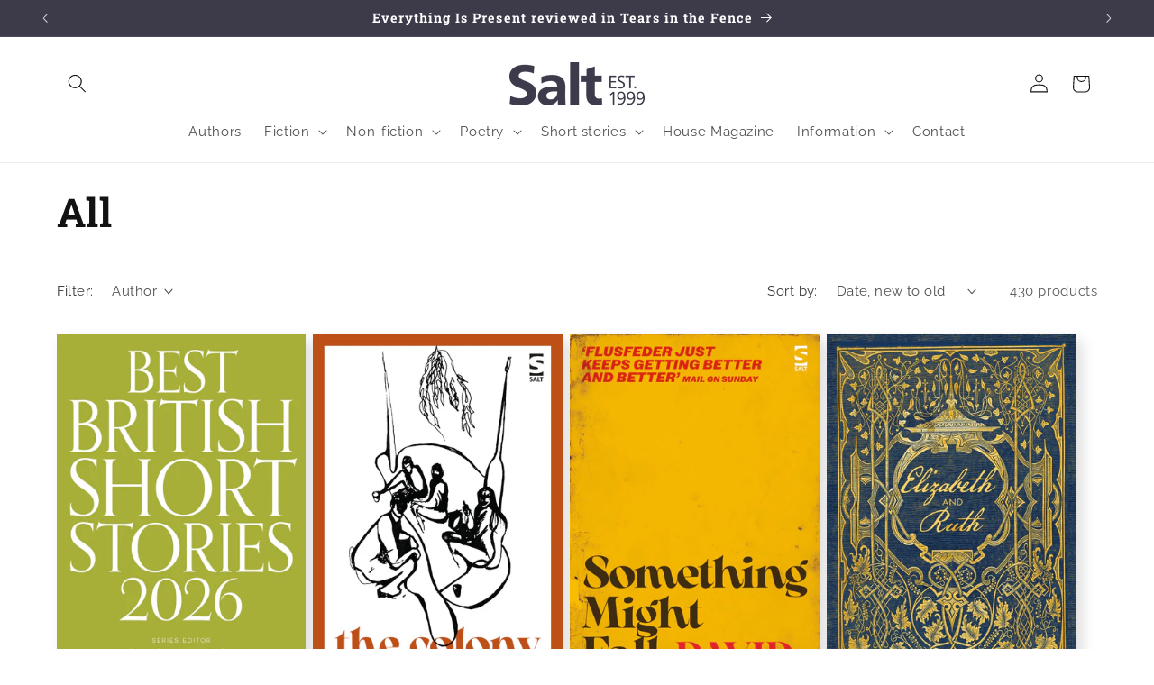

--- FILE ---
content_type: text/html; charset=utf-8
request_url: https://www.saltpublishing.com/collections/all?page=2
body_size: 49807
content:
<!doctype html>
<html class="js" lang="en">
  <head>
    <meta charset="utf-8">
    <meta http-equiv="X-UA-Compatible" content="IE=edge">
    <meta name="viewport" content="width=device-width,initial-scale=1">
    <meta name="theme-color" content="">
    <link rel="canonical" href="https://www.saltpublishing.com/collections/all?page=2"><link rel="icon" type="image/png" href="//www.saltpublishing.com/cdn/shop/files/favicon_557467bd-d1ab-42ae-ba6b-a0886cc3db0f.png?crop=center&height=32&v=1769245125&width=32"><link rel="preconnect" href="https://fonts.shopifycdn.com" crossorigin><title>
      All
 &ndash; Page 2 | Salt</title>

    

    

<meta property="og:site_name" content="Salt">
<meta property="og:url" content="https://www.saltpublishing.com/collections/all?page=2">
<meta property="og:title" content="All">
<meta property="og:type" content="website">
<meta property="og:description" content="Celebrating 27 years of independent British publishing. Explore award-winning fiction, poetry, and genre-defying new voices from Salt – the home of beautiful books you won&#39;t forget."><meta property="og:image" content="http://www.saltpublishing.com/cdn/shop/files/Firefly_A_vintage_poster_of_rural_Norfolk_United_Kingdom_that_features_the_North_Norfolk_co_84381.jpg?v=1758479404">
  <meta property="og:image:secure_url" content="https://www.saltpublishing.com/cdn/shop/files/Firefly_A_vintage_poster_of_rural_Norfolk_United_Kingdom_that_features_the_North_Norfolk_co_84381.jpg?v=1758479404">
  <meta property="og:image:width" content="2304">
  <meta property="og:image:height" content="1792"><meta name="twitter:card" content="summary_large_image">
<meta name="twitter:title" content="All">
<meta name="twitter:description" content="Celebrating 27 years of independent British publishing. Explore award-winning fiction, poetry, and genre-defying new voices from Salt – the home of beautiful books you won&#39;t forget.">


    <script src="//www.saltpublishing.com/cdn/shop/t/10/assets/constants.js?v=132983761750457495441764774362" defer="defer"></script>
    <script src="//www.saltpublishing.com/cdn/shop/t/10/assets/pubsub.js?v=25310214064522200911764774434" defer="defer"></script>
    <script src="//www.saltpublishing.com/cdn/shop/t/10/assets/global.js?v=7301445359237545521764774368" defer="defer"></script>
    <script src="//www.saltpublishing.com/cdn/shop/t/10/assets/details-disclosure.js?v=13653116266235556501764774364" defer="defer"></script>
    <script src="//www.saltpublishing.com/cdn/shop/t/10/assets/details-modal.js?v=25581673532751508451764774365" defer="defer"></script>
    <script src="//www.saltpublishing.com/cdn/shop/t/10/assets/search-form.js?v=133129549252120666541764774441" defer="defer"></script><script src="//www.saltpublishing.com/cdn/shop/t/10/assets/animations.js?v=88693664871331136111764774332" defer="defer"></script><script>window.performance && window.performance.mark && window.performance.mark('shopify.content_for_header.start');</script><meta name="facebook-domain-verification" content="tda1h4o6l715gd7iucfov9abouomwa">
<meta id="shopify-digital-wallet" name="shopify-digital-wallet" content="/8517222/digital_wallets/dialog">
<meta name="shopify-checkout-api-token" content="ff5f0f00aa0d45427a55406355a5b840">
<meta id="in-context-paypal-metadata" data-shop-id="8517222" data-venmo-supported="false" data-environment="production" data-locale="en_US" data-paypal-v4="true" data-currency="GBP">
<link rel="alternate" type="application/atom+xml" title="Feed" href="/collections/all.atom" />
<link rel="prev" href="/collections/all?page=1">
<link rel="next" href="/collections/all?page=3">
<link rel="alternate" type="application/json+oembed" href="https://www.saltpublishing.com/collections/all.oembed?page=2">
<script async="async" src="/checkouts/internal/preloads.js?locale=en-GB"></script>
<link rel="preconnect" href="https://shop.app" crossorigin="anonymous">
<script async="async" src="https://shop.app/checkouts/internal/preloads.js?locale=en-GB&shop_id=8517222" crossorigin="anonymous"></script>
<script id="apple-pay-shop-capabilities" type="application/json">{"shopId":8517222,"countryCode":"GB","currencyCode":"GBP","merchantCapabilities":["supports3DS"],"merchantId":"gid:\/\/shopify\/Shop\/8517222","merchantName":"Salt","requiredBillingContactFields":["postalAddress","email","phone"],"requiredShippingContactFields":["postalAddress","email","phone"],"shippingType":"shipping","supportedNetworks":["visa","maestro","masterCard","amex","discover","elo"],"total":{"type":"pending","label":"Salt","amount":"1.00"},"shopifyPaymentsEnabled":true,"supportsSubscriptions":true}</script>
<script id="shopify-features" type="application/json">{"accessToken":"ff5f0f00aa0d45427a55406355a5b840","betas":["rich-media-storefront-analytics"],"domain":"www.saltpublishing.com","predictiveSearch":true,"shopId":8517222,"locale":"en"}</script>
<script>var Shopify = Shopify || {};
Shopify.shop = "salt-publishing-2.myshopify.com";
Shopify.locale = "en";
Shopify.currency = {"active":"GBP","rate":"1.0"};
Shopify.country = "GB";
Shopify.theme = {"name":"Dawn (15.4.0)","id":181236695419,"schema_name":"Dawn","schema_version":"15.4.0","theme_store_id":887,"role":"main"};
Shopify.theme.handle = "null";
Shopify.theme.style = {"id":null,"handle":null};
Shopify.cdnHost = "www.saltpublishing.com/cdn";
Shopify.routes = Shopify.routes || {};
Shopify.routes.root = "/";</script>
<script type="module">!function(o){(o.Shopify=o.Shopify||{}).modules=!0}(window);</script>
<script>!function(o){function n(){var o=[];function n(){o.push(Array.prototype.slice.apply(arguments))}return n.q=o,n}var t=o.Shopify=o.Shopify||{};t.loadFeatures=n(),t.autoloadFeatures=n()}(window);</script>
<script>
  window.ShopifyPay = window.ShopifyPay || {};
  window.ShopifyPay.apiHost = "shop.app\/pay";
  window.ShopifyPay.redirectState = null;
</script>
<script id="shop-js-analytics" type="application/json">{"pageType":"collection"}</script>
<script defer="defer" async type="module" src="//www.saltpublishing.com/cdn/shopifycloud/shop-js/modules/v2/client.init-shop-cart-sync_BN7fPSNr.en.esm.js"></script>
<script defer="defer" async type="module" src="//www.saltpublishing.com/cdn/shopifycloud/shop-js/modules/v2/chunk.common_Cbph3Kss.esm.js"></script>
<script defer="defer" async type="module" src="//www.saltpublishing.com/cdn/shopifycloud/shop-js/modules/v2/chunk.modal_DKumMAJ1.esm.js"></script>
<script type="module">
  await import("//www.saltpublishing.com/cdn/shopifycloud/shop-js/modules/v2/client.init-shop-cart-sync_BN7fPSNr.en.esm.js");
await import("//www.saltpublishing.com/cdn/shopifycloud/shop-js/modules/v2/chunk.common_Cbph3Kss.esm.js");
await import("//www.saltpublishing.com/cdn/shopifycloud/shop-js/modules/v2/chunk.modal_DKumMAJ1.esm.js");

  window.Shopify.SignInWithShop?.initShopCartSync?.({"fedCMEnabled":true,"windoidEnabled":true});

</script>
<script>
  window.Shopify = window.Shopify || {};
  if (!window.Shopify.featureAssets) window.Shopify.featureAssets = {};
  window.Shopify.featureAssets['shop-js'] = {"shop-cart-sync":["modules/v2/client.shop-cart-sync_CJVUk8Jm.en.esm.js","modules/v2/chunk.common_Cbph3Kss.esm.js","modules/v2/chunk.modal_DKumMAJ1.esm.js"],"init-fed-cm":["modules/v2/client.init-fed-cm_7Fvt41F4.en.esm.js","modules/v2/chunk.common_Cbph3Kss.esm.js","modules/v2/chunk.modal_DKumMAJ1.esm.js"],"init-shop-email-lookup-coordinator":["modules/v2/client.init-shop-email-lookup-coordinator_Cc088_bR.en.esm.js","modules/v2/chunk.common_Cbph3Kss.esm.js","modules/v2/chunk.modal_DKumMAJ1.esm.js"],"init-windoid":["modules/v2/client.init-windoid_hPopwJRj.en.esm.js","modules/v2/chunk.common_Cbph3Kss.esm.js","modules/v2/chunk.modal_DKumMAJ1.esm.js"],"shop-button":["modules/v2/client.shop-button_B0jaPSNF.en.esm.js","modules/v2/chunk.common_Cbph3Kss.esm.js","modules/v2/chunk.modal_DKumMAJ1.esm.js"],"shop-cash-offers":["modules/v2/client.shop-cash-offers_DPIskqss.en.esm.js","modules/v2/chunk.common_Cbph3Kss.esm.js","modules/v2/chunk.modal_DKumMAJ1.esm.js"],"shop-toast-manager":["modules/v2/client.shop-toast-manager_CK7RT69O.en.esm.js","modules/v2/chunk.common_Cbph3Kss.esm.js","modules/v2/chunk.modal_DKumMAJ1.esm.js"],"init-shop-cart-sync":["modules/v2/client.init-shop-cart-sync_BN7fPSNr.en.esm.js","modules/v2/chunk.common_Cbph3Kss.esm.js","modules/v2/chunk.modal_DKumMAJ1.esm.js"],"init-customer-accounts-sign-up":["modules/v2/client.init-customer-accounts-sign-up_CfPf4CXf.en.esm.js","modules/v2/client.shop-login-button_DeIztwXF.en.esm.js","modules/v2/chunk.common_Cbph3Kss.esm.js","modules/v2/chunk.modal_DKumMAJ1.esm.js"],"pay-button":["modules/v2/client.pay-button_CgIwFSYN.en.esm.js","modules/v2/chunk.common_Cbph3Kss.esm.js","modules/v2/chunk.modal_DKumMAJ1.esm.js"],"init-customer-accounts":["modules/v2/client.init-customer-accounts_DQ3x16JI.en.esm.js","modules/v2/client.shop-login-button_DeIztwXF.en.esm.js","modules/v2/chunk.common_Cbph3Kss.esm.js","modules/v2/chunk.modal_DKumMAJ1.esm.js"],"avatar":["modules/v2/client.avatar_BTnouDA3.en.esm.js"],"init-shop-for-new-customer-accounts":["modules/v2/client.init-shop-for-new-customer-accounts_CsZy_esa.en.esm.js","modules/v2/client.shop-login-button_DeIztwXF.en.esm.js","modules/v2/chunk.common_Cbph3Kss.esm.js","modules/v2/chunk.modal_DKumMAJ1.esm.js"],"shop-follow-button":["modules/v2/client.shop-follow-button_BRMJjgGd.en.esm.js","modules/v2/chunk.common_Cbph3Kss.esm.js","modules/v2/chunk.modal_DKumMAJ1.esm.js"],"checkout-modal":["modules/v2/client.checkout-modal_B9Drz_yf.en.esm.js","modules/v2/chunk.common_Cbph3Kss.esm.js","modules/v2/chunk.modal_DKumMAJ1.esm.js"],"shop-login-button":["modules/v2/client.shop-login-button_DeIztwXF.en.esm.js","modules/v2/chunk.common_Cbph3Kss.esm.js","modules/v2/chunk.modal_DKumMAJ1.esm.js"],"lead-capture":["modules/v2/client.lead-capture_DXYzFM3R.en.esm.js","modules/v2/chunk.common_Cbph3Kss.esm.js","modules/v2/chunk.modal_DKumMAJ1.esm.js"],"shop-login":["modules/v2/client.shop-login_CA5pJqmO.en.esm.js","modules/v2/chunk.common_Cbph3Kss.esm.js","modules/v2/chunk.modal_DKumMAJ1.esm.js"],"payment-terms":["modules/v2/client.payment-terms_BxzfvcZJ.en.esm.js","modules/v2/chunk.common_Cbph3Kss.esm.js","modules/v2/chunk.modal_DKumMAJ1.esm.js"]};
</script>
<script>(function() {
  var isLoaded = false;
  function asyncLoad() {
    if (isLoaded) return;
    isLoaded = true;
    var urls = ["https:\/\/cdn.nfcube.com\/instafeed-fc6f5e6b3fe43ce832a2e15680a58850.js?shop=salt-publishing-2.myshopify.com"];
    for (var i = 0; i < urls.length; i++) {
      var s = document.createElement('script');
      s.type = 'text/javascript';
      s.async = true;
      s.src = urls[i];
      var x = document.getElementsByTagName('script')[0];
      x.parentNode.insertBefore(s, x);
    }
  };
  if(window.attachEvent) {
    window.attachEvent('onload', asyncLoad);
  } else {
    window.addEventListener('load', asyncLoad, false);
  }
})();</script>
<script id="__st">var __st={"a":8517222,"offset":0,"reqid":"3b0b7f59-0311-4bc8-834e-9f82a4ace0ff-1770035936","pageurl":"www.saltpublishing.com\/collections\/all?page=2","u":"2fd4f4b2c2f6","p":"collection","rtyp":"collection","rid":33450262645};</script>
<script>window.ShopifyPaypalV4VisibilityTracking = true;</script>
<script id="captcha-bootstrap">!function(){'use strict';const t='contact',e='account',n='new_comment',o=[[t,t],['blogs',n],['comments',n],[t,'customer']],c=[[e,'customer_login'],[e,'guest_login'],[e,'recover_customer_password'],[e,'create_customer']],r=t=>t.map((([t,e])=>`form[action*='/${t}']:not([data-nocaptcha='true']) input[name='form_type'][value='${e}']`)).join(','),a=t=>()=>t?[...document.querySelectorAll(t)].map((t=>t.form)):[];function s(){const t=[...o],e=r(t);return a(e)}const i='password',u='form_key',d=['recaptcha-v3-token','g-recaptcha-response','h-captcha-response',i],f=()=>{try{return window.sessionStorage}catch{return}},m='__shopify_v',_=t=>t.elements[u];function p(t,e,n=!1){try{const o=window.sessionStorage,c=JSON.parse(o.getItem(e)),{data:r}=function(t){const{data:e,action:n}=t;return t[m]||n?{data:e,action:n}:{data:t,action:n}}(c);for(const[e,n]of Object.entries(r))t.elements[e]&&(t.elements[e].value=n);n&&o.removeItem(e)}catch(o){console.error('form repopulation failed',{error:o})}}const l='form_type',E='cptcha';function T(t){t.dataset[E]=!0}const w=window,h=w.document,L='Shopify',v='ce_forms',y='captcha';let A=!1;((t,e)=>{const n=(g='f06e6c50-85a8-45c8-87d0-21a2b65856fe',I='https://cdn.shopify.com/shopifycloud/storefront-forms-hcaptcha/ce_storefront_forms_captcha_hcaptcha.v1.5.2.iife.js',D={infoText:'Protected by hCaptcha',privacyText:'Privacy',termsText:'Terms'},(t,e,n)=>{const o=w[L][v],c=o.bindForm;if(c)return c(t,g,e,D).then(n);var r;o.q.push([[t,g,e,D],n]),r=I,A||(h.body.append(Object.assign(h.createElement('script'),{id:'captcha-provider',async:!0,src:r})),A=!0)});var g,I,D;w[L]=w[L]||{},w[L][v]=w[L][v]||{},w[L][v].q=[],w[L][y]=w[L][y]||{},w[L][y].protect=function(t,e){n(t,void 0,e),T(t)},Object.freeze(w[L][y]),function(t,e,n,w,h,L){const[v,y,A,g]=function(t,e,n){const i=e?o:[],u=t?c:[],d=[...i,...u],f=r(d),m=r(i),_=r(d.filter((([t,e])=>n.includes(e))));return[a(f),a(m),a(_),s()]}(w,h,L),I=t=>{const e=t.target;return e instanceof HTMLFormElement?e:e&&e.form},D=t=>v().includes(t);t.addEventListener('submit',(t=>{const e=I(t);if(!e)return;const n=D(e)&&!e.dataset.hcaptchaBound&&!e.dataset.recaptchaBound,o=_(e),c=g().includes(e)&&(!o||!o.value);(n||c)&&t.preventDefault(),c&&!n&&(function(t){try{if(!f())return;!function(t){const e=f();if(!e)return;const n=_(t);if(!n)return;const o=n.value;o&&e.removeItem(o)}(t);const e=Array.from(Array(32),(()=>Math.random().toString(36)[2])).join('');!function(t,e){_(t)||t.append(Object.assign(document.createElement('input'),{type:'hidden',name:u})),t.elements[u].value=e}(t,e),function(t,e){const n=f();if(!n)return;const o=[...t.querySelectorAll(`input[type='${i}']`)].map((({name:t})=>t)),c=[...d,...o],r={};for(const[a,s]of new FormData(t).entries())c.includes(a)||(r[a]=s);n.setItem(e,JSON.stringify({[m]:1,action:t.action,data:r}))}(t,e)}catch(e){console.error('failed to persist form',e)}}(e),e.submit())}));const S=(t,e)=>{t&&!t.dataset[E]&&(n(t,e.some((e=>e===t))),T(t))};for(const o of['focusin','change'])t.addEventListener(o,(t=>{const e=I(t);D(e)&&S(e,y())}));const B=e.get('form_key'),M=e.get(l),P=B&&M;t.addEventListener('DOMContentLoaded',(()=>{const t=y();if(P)for(const e of t)e.elements[l].value===M&&p(e,B);[...new Set([...A(),...v().filter((t=>'true'===t.dataset.shopifyCaptcha))])].forEach((e=>S(e,t)))}))}(h,new URLSearchParams(w.location.search),n,t,e,['guest_login'])})(!0,!0)}();</script>
<script integrity="sha256-4kQ18oKyAcykRKYeNunJcIwy7WH5gtpwJnB7kiuLZ1E=" data-source-attribution="shopify.loadfeatures" defer="defer" src="//www.saltpublishing.com/cdn/shopifycloud/storefront/assets/storefront/load_feature-a0a9edcb.js" crossorigin="anonymous"></script>
<script crossorigin="anonymous" defer="defer" src="//www.saltpublishing.com/cdn/shopifycloud/storefront/assets/shopify_pay/storefront-65b4c6d7.js?v=20250812"></script>
<script data-source-attribution="shopify.dynamic_checkout.dynamic.init">var Shopify=Shopify||{};Shopify.PaymentButton=Shopify.PaymentButton||{isStorefrontPortableWallets:!0,init:function(){window.Shopify.PaymentButton.init=function(){};var t=document.createElement("script");t.src="https://www.saltpublishing.com/cdn/shopifycloud/portable-wallets/latest/portable-wallets.en.js",t.type="module",document.head.appendChild(t)}};
</script>
<script data-source-attribution="shopify.dynamic_checkout.buyer_consent">
  function portableWalletsHideBuyerConsent(e){var t=document.getElementById("shopify-buyer-consent"),n=document.getElementById("shopify-subscription-policy-button");t&&n&&(t.classList.add("hidden"),t.setAttribute("aria-hidden","true"),n.removeEventListener("click",e))}function portableWalletsShowBuyerConsent(e){var t=document.getElementById("shopify-buyer-consent"),n=document.getElementById("shopify-subscription-policy-button");t&&n&&(t.classList.remove("hidden"),t.removeAttribute("aria-hidden"),n.addEventListener("click",e))}window.Shopify?.PaymentButton&&(window.Shopify.PaymentButton.hideBuyerConsent=portableWalletsHideBuyerConsent,window.Shopify.PaymentButton.showBuyerConsent=portableWalletsShowBuyerConsent);
</script>
<script data-source-attribution="shopify.dynamic_checkout.cart.bootstrap">document.addEventListener("DOMContentLoaded",(function(){function t(){return document.querySelector("shopify-accelerated-checkout-cart, shopify-accelerated-checkout")}if(t())Shopify.PaymentButton.init();else{new MutationObserver((function(e,n){t()&&(Shopify.PaymentButton.init(),n.disconnect())})).observe(document.body,{childList:!0,subtree:!0})}}));
</script>
<script id='scb4127' type='text/javascript' async='' src='https://www.saltpublishing.com/cdn/shopifycloud/privacy-banner/storefront-banner.js'></script><link id="shopify-accelerated-checkout-styles" rel="stylesheet" media="screen" href="https://www.saltpublishing.com/cdn/shopifycloud/portable-wallets/latest/accelerated-checkout-backwards-compat.css" crossorigin="anonymous">
<style id="shopify-accelerated-checkout-cart">
        #shopify-buyer-consent {
  margin-top: 1em;
  display: inline-block;
  width: 100%;
}

#shopify-buyer-consent.hidden {
  display: none;
}

#shopify-subscription-policy-button {
  background: none;
  border: none;
  padding: 0;
  text-decoration: underline;
  font-size: inherit;
  cursor: pointer;
}

#shopify-subscription-policy-button::before {
  box-shadow: none;
}

      </style>
<script id="sections-script" data-sections="header" defer="defer" src="//www.saltpublishing.com/cdn/shop/t/10/compiled_assets/scripts.js?v=3863"></script>
<script>window.performance && window.performance.mark && window.performance.mark('shopify.content_for_header.end');</script>


    <style data-shopify>
      @font-face {
  font-family: Raleway;
  font-weight: 400;
  font-style: normal;
  font-display: swap;
  src: url("//www.saltpublishing.com/cdn/fonts/raleway/raleway_n4.2c76ddd103ff0f30b1230f13e160330ff8b2c68a.woff2") format("woff2"),
       url("//www.saltpublishing.com/cdn/fonts/raleway/raleway_n4.c057757dddc39994ad5d9c9f58e7c2c2a72359a9.woff") format("woff");
}

      @font-face {
  font-family: Raleway;
  font-weight: 700;
  font-style: normal;
  font-display: swap;
  src: url("//www.saltpublishing.com/cdn/fonts/raleway/raleway_n7.740cf9e1e4566800071db82eeca3cca45f43ba63.woff2") format("woff2"),
       url("//www.saltpublishing.com/cdn/fonts/raleway/raleway_n7.84943791ecde186400af8db54cf3b5b5e5049a8f.woff") format("woff");
}

      @font-face {
  font-family: Raleway;
  font-weight: 400;
  font-style: italic;
  font-display: swap;
  src: url("//www.saltpublishing.com/cdn/fonts/raleway/raleway_i4.aaa73a72f55a5e60da3e9a082717e1ed8f22f0a2.woff2") format("woff2"),
       url("//www.saltpublishing.com/cdn/fonts/raleway/raleway_i4.650670cc243082f8988ecc5576b6d613cfd5a8ee.woff") format("woff");
}

      @font-face {
  font-family: Raleway;
  font-weight: 700;
  font-style: italic;
  font-display: swap;
  src: url("//www.saltpublishing.com/cdn/fonts/raleway/raleway_i7.6d68e3c55f3382a6b4f1173686f538d89ce56dbc.woff2") format("woff2"),
       url("//www.saltpublishing.com/cdn/fonts/raleway/raleway_i7.ed82a5a5951418ec5b6b0a5010cb65216574b2bd.woff") format("woff");
}

      @font-face {
  font-family: "Roboto Slab";
  font-weight: 700;
  font-style: normal;
  font-display: swap;
  src: url("//www.saltpublishing.com/cdn/fonts/roboto_slab/robotoslab_n7.5242eb50a2e2688ccb1b3a90257e09ca8f40a7fe.woff2") format("woff2"),
       url("//www.saltpublishing.com/cdn/fonts/roboto_slab/robotoslab_n7.6217d6e8cdce1468038779247b461b93d14a8e93.woff") format("woff");
}


      
        :root,
        .color-scheme-1 {
          --color-background: 255,255,255;
        
          --gradient-background: #ffffff;
        

        

        --color-foreground: 18,18,18;
        --color-background-contrast: 191,191,191;
        --color-shadow: 18,18,18;
        --color-button: 237,109,77;
        --color-button-text: 255,255,255;
        --color-secondary-button: 255,255,255;
        --color-secondary-button-text: 237,109,77;
        --color-link: 237,109,77;
        --color-badge-foreground: 18,18,18;
        --color-badge-background: 255,255,255;
        --color-badge-border: 18,18,18;
        --payment-terms-background-color: rgb(255 255 255);
      }
      
        
        .color-scheme-2 {
          --color-background: 243,243,243;
        
          --gradient-background: #f3f3f3;
        

        

        --color-foreground: 18,18,18;
        --color-background-contrast: 179,179,179;
        --color-shadow: 18,18,18;
        --color-button: 237,109,77;
        --color-button-text: 243,243,243;
        --color-secondary-button: 243,243,243;
        --color-secondary-button-text: 18,18,18;
        --color-link: 18,18,18;
        --color-badge-foreground: 18,18,18;
        --color-badge-background: 243,243,243;
        --color-badge-border: 18,18,18;
        --payment-terms-background-color: rgb(243 243 243);
      }
      
        
        .color-scheme-3 {
          --color-background: 233,82,28;
        
          --gradient-background: #e9521c;
        

        

        --color-foreground: 255,255,255;
        --color-background-contrast: 122,41,12;
        --color-shadow: 18,18,18;
        --color-button: 224,238,100;
        --color-button-text: 18,18,18;
        --color-secondary-button: 233,82,28;
        --color-secondary-button-text: 224,238,100;
        --color-link: 224,238,100;
        --color-badge-foreground: 255,255,255;
        --color-badge-background: 233,82,28;
        --color-badge-border: 255,255,255;
        --payment-terms-background-color: rgb(233 82 28);
      }
      
        
        .color-scheme-4 {
          --color-background: 224,238,100;
        
          --gradient-background: #e0ee64;
        

        

        --color-foreground: 18,18,18;
        --color-background-contrast: 173,190,21;
        --color-shadow: 18,18,18;
        --color-button: 237,109,77;
        --color-button-text: 255,255,255;
        --color-secondary-button: 224,238,100;
        --color-secondary-button-text: 255,255,255;
        --color-link: 255,255,255;
        --color-badge-foreground: 18,18,18;
        --color-badge-background: 224,238,100;
        --color-badge-border: 18,18,18;
        --payment-terms-background-color: rgb(224 238 100);
      }
      
        
        .color-scheme-5 {
          --color-background: 255,255,255;
        
          --gradient-background: #ffffff;
        

        

        --color-foreground: 233,82,28;
        --color-background-contrast: 191,191,191;
        --color-shadow: 41,19,18;
        --color-button: 237,109,77;
        --color-button-text: 255,255,255;
        --color-secondary-button: 255,255,255;
        --color-secondary-button-text: 254,106,99;
        --color-link: 254,106,99;
        --color-badge-foreground: 233,82,28;
        --color-badge-background: 255,255,255;
        --color-badge-border: 233,82,28;
        --payment-terms-background-color: rgb(255 255 255);
      }
      
        
        .color-scheme-506fd227-54d4-4cf0-989b-7bb6558967d0 {
          --color-background: 61,58,74;
        
          --gradient-background: #3d3a4a;
        

        

        --color-foreground: 255,255,255;
        --color-background-contrast: 73,69,88;
        --color-shadow: 51,0,17;
        --color-button: 237,109,77;
        --color-button-text: 61,58,74;
        --color-secondary-button: 61,58,74;
        --color-secondary-button-text: 237,109,77;
        --color-link: 237,109,77;
        --color-badge-foreground: 255,255,255;
        --color-badge-background: 61,58,74;
        --color-badge-border: 255,255,255;
        --payment-terms-background-color: rgb(61 58 74);
      }
      
        
        .color-scheme-797339d9-1418-4a4b-b3e0-da31c948d4ac {
          --color-background: 103,132,136;
        
          --gradient-background: #678488;
        

        

        --color-foreground: 230,223,205;
        --color-background-contrast: 48,62,63;
        --color-shadow: 51,0,17;
        --color-button: 103,132,136;
        --color-button-text: 255,255,255;
        --color-secondary-button: 103,132,136;
        --color-secondary-button-text: 51,0,17;
        --color-link: 51,0,17;
        --color-badge-foreground: 230,223,205;
        --color-badge-background: 103,132,136;
        --color-badge-border: 230,223,205;
        --payment-terms-background-color: rgb(103 132 136);
      }
      
        
        .color-scheme-1f0cc84d-8e0a-4481-90b9-a03adc001a6d {
          --color-background: 186,227,242;
        
          --gradient-background: #bae3f2;
        

        

        --color-foreground: 42,54,70;
        --color-background-contrast: 79,183,222;
        --color-shadow: 42,54,70;
        --color-button: 252,192,11;
        --color-button-text: 42,54,70;
        --color-secondary-button: 186,227,242;
        --color-secondary-button-text: 42,54,70;
        --color-link: 42,54,70;
        --color-badge-foreground: 42,54,70;
        --color-badge-background: 186,227,242;
        --color-badge-border: 42,54,70;
        --payment-terms-background-color: rgb(186 227 242);
      }
      
        
        .color-scheme-f6af9aab-6fcc-4ec5-bb49-c19b937c925c {
          --color-background: 8,8,10;
        
          --gradient-background: #08080a;
        

        

        --color-foreground: 237,109,77;
        --color-background-contrast: 123,123,150;
        --color-shadow: 42,54,70;
        --color-button: 237,109,77;
        --color-button-text: 18,18,18;
        --color-secondary-button: 8,8,10;
        --color-secondary-button-text: 237,109,77;
        --color-link: 237,109,77;
        --color-badge-foreground: 237,109,77;
        --color-badge-background: 8,8,10;
        --color-badge-border: 237,109,77;
        --payment-terms-background-color: rgb(8 8 10);
      }
      
        
        .color-scheme-4bb2e59f-c290-457c-8230-a1e0a333f5b9 {
          --color-background: 206,206,182;
        
          --gradient-background: #ceceb6;
        

        

        --color-foreground: 56,55,69;
        --color-background-contrast: 155,155,106;
        --color-shadow: 56,55,69;
        --color-button: 191,69,48;
        --color-button-text: 255,255,255;
        --color-secondary-button: 206,206,182;
        --color-secondary-button-text: 18,18,18;
        --color-link: 18,18,18;
        --color-badge-foreground: 56,55,69;
        --color-badge-background: 206,206,182;
        --color-badge-border: 56,55,69;
        --payment-terms-background-color: rgb(206 206 182);
      }
      
        
        .color-scheme-72c5b4e7-16ed-4750-b7b3-43773de68a0d {
          --color-background: 102,162,199;
        
          --gradient-background: #66a2c7;
        

        

        --color-foreground: 212,238,251;
        --color-background-contrast: 46,96,127;
        --color-shadow: 18,18,18;
        --color-button: 9,52,94;
        --color-button-text: 255,255,255;
        --color-secondary-button: 102,162,199;
        --color-secondary-button-text: 9,52,94;
        --color-link: 9,52,94;
        --color-badge-foreground: 212,238,251;
        --color-badge-background: 102,162,199;
        --color-badge-border: 212,238,251;
        --payment-terms-background-color: rgb(102 162 199);
      }
      
        
        .color-scheme-03c0fc7e-5fc2-49c7-98d5-a3d8c7a04636 {
          --color-background: 191,69,48;
        
          --gradient-background: linear-gradient(180deg, rgba(191, 69, 48, 1), rgba(145, 33, 14, 1) 99%);
        

        

        --color-foreground: 255,255,255;
        --color-background-contrast: 89,32,22;
        --color-shadow: 18,18,18;
        --color-button: 224,238,100;
        --color-button-text: 18,18,18;
        --color-secondary-button: 191,69,48;
        --color-secondary-button-text: 18,18,18;
        --color-link: 18,18,18;
        --color-badge-foreground: 255,255,255;
        --color-badge-background: 191,69,48;
        --color-badge-border: 255,255,255;
        --payment-terms-background-color: rgb(191 69 48);
      }
      
        
        .color-scheme-281cd857-4f15-45aa-b1bd-fe680bfeddd1 {
          --color-background: 237,109,77;
        
          --gradient-background: linear-gradient(57deg, rgba(24, 91, 51, 1) 8%, rgba(24, 127, 66, 1) 83%);
        

        

        --color-foreground: 255,255,255;
        --color-background-contrast: 169,48,17;
        --color-shadow: 18,18,18;
        --color-button: 229,0,0;
        --color-button-text: 255,255,255;
        --color-secondary-button: 237,109,77;
        --color-secondary-button-text: 237,109,77;
        --color-link: 237,109,77;
        --color-badge-foreground: 255,255,255;
        --color-badge-background: 237,109,77;
        --color-badge-border: 255,255,255;
        --payment-terms-background-color: rgb(237 109 77);
      }
      
        
        .color-scheme-0d747a66-d16d-4b86-a890-4ec76e62f7e1 {
          --color-background: 233,82,28;
        
          --gradient-background: #e9521c;
        

        

        --color-foreground: 255,255,255;
        --color-background-contrast: 122,41,12;
        --color-shadow: 18,18,18;
        --color-button: 255,255,255;
        --color-button-text: 237,109,77;
        --color-secondary-button: 233,82,28;
        --color-secondary-button-text: 255,255,255;
        --color-link: 255,255,255;
        --color-badge-foreground: 255,255,255;
        --color-badge-background: 233,82,28;
        --color-badge-border: 255,255,255;
        --payment-terms-background-color: rgb(233 82 28);
      }
      
        
        .color-scheme-3e8012b2-a683-471b-9051-bc3b4ae7d5fa {
          --color-background: 110,124,135;
        
          --gradient-background: #6e7c87;
        

        

        --color-foreground: 255,255,255;
        --color-background-contrast: 53,59,65;
        --color-shadow: 18,18,18;
        --color-button: 5,7,6;
        --color-button-text: 255,255,255;
        --color-secondary-button: 110,124,135;
        --color-secondary-button-text: 255,255,255;
        --color-link: 255,255,255;
        --color-badge-foreground: 255,255,255;
        --color-badge-background: 110,124,135;
        --color-badge-border: 255,255,255;
        --payment-terms-background-color: rgb(110 124 135);
      }
      
        
        .color-scheme-e05d4979-b69f-4604-ae39-07db69ee9acc {
          --color-background: 0,0,0;
        
          --gradient-background: #000000;
        

        

        --color-foreground: 255,200,27;
        --color-background-contrast: 128,128,128;
        --color-shadow: 18,18,18;
        --color-button: 237,109,77;
        --color-button-text: 255,255,255;
        --color-secondary-button: 0,0,0;
        --color-secondary-button-text: 237,109,77;
        --color-link: 237,109,77;
        --color-badge-foreground: 255,200,27;
        --color-badge-background: 0,0,0;
        --color-badge-border: 255,200,27;
        --payment-terms-background-color: rgb(0 0 0);
      }
      
        
        .color-scheme-3240bb74-64ff-47de-8513-c8e247b29d89 {
          --color-background: 1,0,102;
        
          --gradient-background: #010066;
        

        

        --color-foreground: 212,186,81;
        --color-background-contrast: 103,102,255;
        --color-shadow: 18,18,18;
        --color-button: 212,186,81;
        --color-button-text: 1,0,102;
        --color-secondary-button: 1,0,102;
        --color-secondary-button-text: 212,186,81;
        --color-link: 212,186,81;
        --color-badge-foreground: 212,186,81;
        --color-badge-background: 1,0,102;
        --color-badge-border: 212,186,81;
        --payment-terms-background-color: rgb(1 0 102);
      }
      
        
        .color-scheme-563f2bc8-eafb-4729-af35-282f238ad6c9 {
          --color-background: 255,255,255;
        
          --gradient-background: #ffffff;
        

        

        --color-foreground: 173,69,10;
        --color-background-contrast: 191,191,191;
        --color-shadow: 18,18,18;
        --color-button: 173,69,10;
        --color-button-text: 255,255,255;
        --color-secondary-button: 255,255,255;
        --color-secondary-button-text: 173,69,10;
        --color-link: 173,69,10;
        --color-badge-foreground: 173,69,10;
        --color-badge-background: 255,255,255;
        --color-badge-border: 173,69,10;
        --payment-terms-background-color: rgb(255 255 255);
      }
      
        
        .color-scheme-cea08ca5-db98-460f-9685-87256d628af7 {
          --color-background: 255,196,55;
        
          --gradient-background: #ffc437;
        

        

        --color-foreground: 255,255,255;
        --color-background-contrast: 183,129,0;
        --color-shadow: 18,18,18;
        --color-button: 191,17,53;
        --color-button-text: 255,255,255;
        --color-secondary-button: 255,196,55;
        --color-secondary-button-text: 191,17,53;
        --color-link: 191,17,53;
        --color-badge-foreground: 255,255,255;
        --color-badge-background: 255,196,55;
        --color-badge-border: 255,255,255;
        --payment-terms-background-color: rgb(255 196 55);
      }
      
        
        .color-scheme-6161a09f-9bcd-4de2-ab98-4cafcf954fa8 {
          --color-background: 11,14,13;
        
          --gradient-background: #0b0e0d;
        

        

        --color-foreground: 255,255,255;
        --color-background-contrast: 126,154,145;
        --color-shadow: 0,0,0;
        --color-button: 255,255,255;
        --color-button-text: 11,14,13;
        --color-secondary-button: 11,14,13;
        --color-secondary-button-text: 255,255,255;
        --color-link: 255,255,255;
        --color-badge-foreground: 255,255,255;
        --color-badge-background: 11,14,13;
        --color-badge-border: 255,255,255;
        --payment-terms-background-color: rgb(11 14 13);
      }
      

      body, .color-scheme-1, .color-scheme-2, .color-scheme-3, .color-scheme-4, .color-scheme-5, .color-scheme-506fd227-54d4-4cf0-989b-7bb6558967d0, .color-scheme-797339d9-1418-4a4b-b3e0-da31c948d4ac, .color-scheme-1f0cc84d-8e0a-4481-90b9-a03adc001a6d, .color-scheme-f6af9aab-6fcc-4ec5-bb49-c19b937c925c, .color-scheme-4bb2e59f-c290-457c-8230-a1e0a333f5b9, .color-scheme-72c5b4e7-16ed-4750-b7b3-43773de68a0d, .color-scheme-03c0fc7e-5fc2-49c7-98d5-a3d8c7a04636, .color-scheme-281cd857-4f15-45aa-b1bd-fe680bfeddd1, .color-scheme-0d747a66-d16d-4b86-a890-4ec76e62f7e1, .color-scheme-3e8012b2-a683-471b-9051-bc3b4ae7d5fa, .color-scheme-e05d4979-b69f-4604-ae39-07db69ee9acc, .color-scheme-3240bb74-64ff-47de-8513-c8e247b29d89, .color-scheme-563f2bc8-eafb-4729-af35-282f238ad6c9, .color-scheme-cea08ca5-db98-460f-9685-87256d628af7, .color-scheme-6161a09f-9bcd-4de2-ab98-4cafcf954fa8 {
        color: rgba(var(--color-foreground), 0.75);
        background-color: rgb(var(--color-background));
      }

      :root {
        --font-body-family: Raleway, sans-serif;
        --font-body-style: normal;
        --font-body-weight: 400;
        --font-body-weight-bold: 700;

        --font-heading-family: "Roboto Slab", serif;
        --font-heading-style: normal;
        --font-heading-weight: 700;

        --font-body-scale: 1.05;
        --font-heading-scale: 1.0476190476190477;

        --media-padding: px;
        --media-border-opacity: 0.05;
        --media-border-width: 0px;
        --media-radius: 0px;
        --media-shadow-opacity: 0.25;
        --media-shadow-horizontal-offset: 10px;
        --media-shadow-vertical-offset: 10px;
        --media-shadow-blur-radius: 25px;
        --media-shadow-visible: 1;

        --page-width: 120rem;
        --page-width-margin: 0rem;

        --product-card-image-padding: 0.0rem;
        --product-card-corner-radius: 0.0rem;
        --product-card-text-alignment: left;
        --product-card-border-width: 0.0rem;
        --product-card-border-opacity: 0.1;
        --product-card-shadow-opacity: 0.15;
        --product-card-shadow-visible: 1;
        --product-card-shadow-horizontal-offset: 0.6rem;
        --product-card-shadow-vertical-offset: 0.6rem;
        --product-card-shadow-blur-radius: 1.5rem;

        --collection-card-image-padding: 0.0rem;
        --collection-card-corner-radius: 0.0rem;
        --collection-card-text-alignment: left;
        --collection-card-border-width: 0.0rem;
        --collection-card-border-opacity: 0.0;
        --collection-card-shadow-opacity: 0.05;
        --collection-card-shadow-visible: 1;
        --collection-card-shadow-horizontal-offset: 0.6rem;
        --collection-card-shadow-vertical-offset: 0.6rem;
        --collection-card-shadow-blur-radius: 0.5rem;

        --blog-card-image-padding: 0.0rem;
        --blog-card-corner-radius: 1.6rem;
        --blog-card-text-alignment: center;
        --blog-card-border-width: 0.0rem;
        --blog-card-border-opacity: 0.1;
        --blog-card-shadow-opacity: 0.1;
        --blog-card-shadow-visible: 1;
        --blog-card-shadow-horizontal-offset: 0.0rem;
        --blog-card-shadow-vertical-offset: 0.4rem;
        --blog-card-shadow-blur-radius: 0.5rem;

        --badge-corner-radius: 4.0rem;

        --popup-border-width: 1px;
        --popup-border-opacity: 0.1;
        --popup-corner-radius: 0px;
        --popup-shadow-opacity: 0.05;
        --popup-shadow-horizontal-offset: 0px;
        --popup-shadow-vertical-offset: 4px;
        --popup-shadow-blur-radius: 5px;

        --drawer-border-width: 1px;
        --drawer-border-opacity: 0.1;
        --drawer-shadow-opacity: 0.0;
        --drawer-shadow-horizontal-offset: 0px;
        --drawer-shadow-vertical-offset: 4px;
        --drawer-shadow-blur-radius: 5px;

        --spacing-sections-desktop: 0px;
        --spacing-sections-mobile: 0px;

        --grid-desktop-vertical-spacing: 8px;
        --grid-desktop-horizontal-spacing: 8px;
        --grid-mobile-vertical-spacing: 4px;
        --grid-mobile-horizontal-spacing: 4px;

        --text-boxes-border-opacity: 0.1;
        --text-boxes-border-width: 0px;
        --text-boxes-radius: 0px;
        --text-boxes-shadow-opacity: 0.0;
        --text-boxes-shadow-visible: 0;
        --text-boxes-shadow-horizontal-offset: -40px;
        --text-boxes-shadow-vertical-offset: -40px;
        --text-boxes-shadow-blur-radius: 0px;

        --buttons-radius: 6px;
        --buttons-radius-outset: 7px;
        --buttons-border-width: 1px;
        --buttons-border-opacity: 1.0;
        --buttons-shadow-opacity: 0.1;
        --buttons-shadow-visible: 1;
        --buttons-shadow-horizontal-offset: 0px;
        --buttons-shadow-vertical-offset: 4px;
        --buttons-shadow-blur-radius: 5px;
        --buttons-border-offset: 0.3px;

        --inputs-radius: 0px;
        --inputs-border-width: 1px;
        --inputs-border-opacity: 0.55;
        --inputs-shadow-opacity: 0.0;
        --inputs-shadow-horizontal-offset: 0px;
        --inputs-margin-offset: 0px;
        --inputs-shadow-vertical-offset: 4px;
        --inputs-shadow-blur-radius: 5px;
        --inputs-radius-outset: 0px;

        --variant-pills-radius: 40px;
        --variant-pills-border-width: 1px;
        --variant-pills-border-opacity: 0.55;
        --variant-pills-shadow-opacity: 0.0;
        --variant-pills-shadow-horizontal-offset: 0px;
        --variant-pills-shadow-vertical-offset: 4px;
        --variant-pills-shadow-blur-radius: 5px;
      }

      *,
      *::before,
      *::after {
        box-sizing: inherit;
      }

      html {
        box-sizing: border-box;
        font-size: calc(var(--font-body-scale) * 62.5%);
        height: 100%;
      }

      body {
        display: grid;
        grid-template-rows: auto auto 1fr auto;
        grid-template-columns: 100%;
        min-height: 100%;
        margin: 0;
        font-size: 1.5rem;
        letter-spacing: 0.06rem;
        line-height: calc(1 + 0.8 / var(--font-body-scale));
        font-family: var(--font-body-family);
        font-style: var(--font-body-style);
        font-weight: var(--font-body-weight);
      }

      @media screen and (min-width: 750px) {
        body {
          font-size: 1.6rem;
        }
      }
    </style>

    <link href="//www.saltpublishing.com/cdn/shop/t/10/assets/base.css?v=126550658080814022801765912417" rel="stylesheet" type="text/css" media="all" />
    <link rel="stylesheet" href="//www.saltpublishing.com/cdn/shop/t/10/assets/component-cart-items.css?v=13033300910818915211764774340" media="print" onload="this.media='all'">
      <link rel="preload" as="font" href="//www.saltpublishing.com/cdn/fonts/raleway/raleway_n4.2c76ddd103ff0f30b1230f13e160330ff8b2c68a.woff2" type="font/woff2" crossorigin>
      

      <link rel="preload" as="font" href="//www.saltpublishing.com/cdn/fonts/roboto_slab/robotoslab_n7.5242eb50a2e2688ccb1b3a90257e09ca8f40a7fe.woff2" type="font/woff2" crossorigin>
      
<link
        rel="stylesheet"
        href="//www.saltpublishing.com/cdn/shop/t/10/assets/component-predictive-search.css?v=118923337488134913561764774353"
        media="print"
        onload="this.media='all'"
      ><script>
      if (Shopify.designMode) {
        document.documentElement.classList.add('shopify-design-mode');
      }
    </script>
  <script src="https://cdn.shopify.com/extensions/019c0eee-edaa-7efe-8d4d-9c5a39d5d323/smile-io-283/assets/smile-loader.js" type="text/javascript" defer="defer"></script>
<link href="https://monorail-edge.shopifysvc.com" rel="dns-prefetch">
<script>(function(){if ("sendBeacon" in navigator && "performance" in window) {try {var session_token_from_headers = performance.getEntriesByType('navigation')[0].serverTiming.find(x => x.name == '_s').description;} catch {var session_token_from_headers = undefined;}var session_cookie_matches = document.cookie.match(/_shopify_s=([^;]*)/);var session_token_from_cookie = session_cookie_matches && session_cookie_matches.length === 2 ? session_cookie_matches[1] : "";var session_token = session_token_from_headers || session_token_from_cookie || "";function handle_abandonment_event(e) {var entries = performance.getEntries().filter(function(entry) {return /monorail-edge.shopifysvc.com/.test(entry.name);});if (!window.abandonment_tracked && entries.length === 0) {window.abandonment_tracked = true;var currentMs = Date.now();var navigation_start = performance.timing.navigationStart;var payload = {shop_id: 8517222,url: window.location.href,navigation_start,duration: currentMs - navigation_start,session_token,page_type: "collection"};window.navigator.sendBeacon("https://monorail-edge.shopifysvc.com/v1/produce", JSON.stringify({schema_id: "online_store_buyer_site_abandonment/1.1",payload: payload,metadata: {event_created_at_ms: currentMs,event_sent_at_ms: currentMs}}));}}window.addEventListener('pagehide', handle_abandonment_event);}}());</script>
<script id="web-pixels-manager-setup">(function e(e,d,r,n,o){if(void 0===o&&(o={}),!Boolean(null===(a=null===(i=window.Shopify)||void 0===i?void 0:i.analytics)||void 0===a?void 0:a.replayQueue)){var i,a;window.Shopify=window.Shopify||{};var t=window.Shopify;t.analytics=t.analytics||{};var s=t.analytics;s.replayQueue=[],s.publish=function(e,d,r){return s.replayQueue.push([e,d,r]),!0};try{self.performance.mark("wpm:start")}catch(e){}var l=function(){var e={modern:/Edge?\/(1{2}[4-9]|1[2-9]\d|[2-9]\d{2}|\d{4,})\.\d+(\.\d+|)|Firefox\/(1{2}[4-9]|1[2-9]\d|[2-9]\d{2}|\d{4,})\.\d+(\.\d+|)|Chrom(ium|e)\/(9{2}|\d{3,})\.\d+(\.\d+|)|(Maci|X1{2}).+ Version\/(15\.\d+|(1[6-9]|[2-9]\d|\d{3,})\.\d+)([,.]\d+|)( \(\w+\)|)( Mobile\/\w+|) Safari\/|Chrome.+OPR\/(9{2}|\d{3,})\.\d+\.\d+|(CPU[ +]OS|iPhone[ +]OS|CPU[ +]iPhone|CPU IPhone OS|CPU iPad OS)[ +]+(15[._]\d+|(1[6-9]|[2-9]\d|\d{3,})[._]\d+)([._]\d+|)|Android:?[ /-](13[3-9]|1[4-9]\d|[2-9]\d{2}|\d{4,})(\.\d+|)(\.\d+|)|Android.+Firefox\/(13[5-9]|1[4-9]\d|[2-9]\d{2}|\d{4,})\.\d+(\.\d+|)|Android.+Chrom(ium|e)\/(13[3-9]|1[4-9]\d|[2-9]\d{2}|\d{4,})\.\d+(\.\d+|)|SamsungBrowser\/([2-9]\d|\d{3,})\.\d+/,legacy:/Edge?\/(1[6-9]|[2-9]\d|\d{3,})\.\d+(\.\d+|)|Firefox\/(5[4-9]|[6-9]\d|\d{3,})\.\d+(\.\d+|)|Chrom(ium|e)\/(5[1-9]|[6-9]\d|\d{3,})\.\d+(\.\d+|)([\d.]+$|.*Safari\/(?![\d.]+ Edge\/[\d.]+$))|(Maci|X1{2}).+ Version\/(10\.\d+|(1[1-9]|[2-9]\d|\d{3,})\.\d+)([,.]\d+|)( \(\w+\)|)( Mobile\/\w+|) Safari\/|Chrome.+OPR\/(3[89]|[4-9]\d|\d{3,})\.\d+\.\d+|(CPU[ +]OS|iPhone[ +]OS|CPU[ +]iPhone|CPU IPhone OS|CPU iPad OS)[ +]+(10[._]\d+|(1[1-9]|[2-9]\d|\d{3,})[._]\d+)([._]\d+|)|Android:?[ /-](13[3-9]|1[4-9]\d|[2-9]\d{2}|\d{4,})(\.\d+|)(\.\d+|)|Mobile Safari.+OPR\/([89]\d|\d{3,})\.\d+\.\d+|Android.+Firefox\/(13[5-9]|1[4-9]\d|[2-9]\d{2}|\d{4,})\.\d+(\.\d+|)|Android.+Chrom(ium|e)\/(13[3-9]|1[4-9]\d|[2-9]\d{2}|\d{4,})\.\d+(\.\d+|)|Android.+(UC? ?Browser|UCWEB|U3)[ /]?(15\.([5-9]|\d{2,})|(1[6-9]|[2-9]\d|\d{3,})\.\d+)\.\d+|SamsungBrowser\/(5\.\d+|([6-9]|\d{2,})\.\d+)|Android.+MQ{2}Browser\/(14(\.(9|\d{2,})|)|(1[5-9]|[2-9]\d|\d{3,})(\.\d+|))(\.\d+|)|K[Aa][Ii]OS\/(3\.\d+|([4-9]|\d{2,})\.\d+)(\.\d+|)/},d=e.modern,r=e.legacy,n=navigator.userAgent;return n.match(d)?"modern":n.match(r)?"legacy":"unknown"}(),u="modern"===l?"modern":"legacy",c=(null!=n?n:{modern:"",legacy:""})[u],f=function(e){return[e.baseUrl,"/wpm","/b",e.hashVersion,"modern"===e.buildTarget?"m":"l",".js"].join("")}({baseUrl:d,hashVersion:r,buildTarget:u}),m=function(e){var d=e.version,r=e.bundleTarget,n=e.surface,o=e.pageUrl,i=e.monorailEndpoint;return{emit:function(e){var a=e.status,t=e.errorMsg,s=(new Date).getTime(),l=JSON.stringify({metadata:{event_sent_at_ms:s},events:[{schema_id:"web_pixels_manager_load/3.1",payload:{version:d,bundle_target:r,page_url:o,status:a,surface:n,error_msg:t},metadata:{event_created_at_ms:s}}]});if(!i)return console&&console.warn&&console.warn("[Web Pixels Manager] No Monorail endpoint provided, skipping logging."),!1;try{return self.navigator.sendBeacon.bind(self.navigator)(i,l)}catch(e){}var u=new XMLHttpRequest;try{return u.open("POST",i,!0),u.setRequestHeader("Content-Type","text/plain"),u.send(l),!0}catch(e){return console&&console.warn&&console.warn("[Web Pixels Manager] Got an unhandled error while logging to Monorail."),!1}}}}({version:r,bundleTarget:l,surface:e.surface,pageUrl:self.location.href,monorailEndpoint:e.monorailEndpoint});try{o.browserTarget=l,function(e){var d=e.src,r=e.async,n=void 0===r||r,o=e.onload,i=e.onerror,a=e.sri,t=e.scriptDataAttributes,s=void 0===t?{}:t,l=document.createElement("script"),u=document.querySelector("head"),c=document.querySelector("body");if(l.async=n,l.src=d,a&&(l.integrity=a,l.crossOrigin="anonymous"),s)for(var f in s)if(Object.prototype.hasOwnProperty.call(s,f))try{l.dataset[f]=s[f]}catch(e){}if(o&&l.addEventListener("load",o),i&&l.addEventListener("error",i),u)u.appendChild(l);else{if(!c)throw new Error("Did not find a head or body element to append the script");c.appendChild(l)}}({src:f,async:!0,onload:function(){if(!function(){var e,d;return Boolean(null===(d=null===(e=window.Shopify)||void 0===e?void 0:e.analytics)||void 0===d?void 0:d.initialized)}()){var d=window.webPixelsManager.init(e)||void 0;if(d){var r=window.Shopify.analytics;r.replayQueue.forEach((function(e){var r=e[0],n=e[1],o=e[2];d.publishCustomEvent(r,n,o)})),r.replayQueue=[],r.publish=d.publishCustomEvent,r.visitor=d.visitor,r.initialized=!0}}},onerror:function(){return m.emit({status:"failed",errorMsg:"".concat(f," has failed to load")})},sri:function(e){var d=/^sha384-[A-Za-z0-9+/=]+$/;return"string"==typeof e&&d.test(e)}(c)?c:"",scriptDataAttributes:o}),m.emit({status:"loading"})}catch(e){m.emit({status:"failed",errorMsg:(null==e?void 0:e.message)||"Unknown error"})}}})({shopId: 8517222,storefrontBaseUrl: "https://www.saltpublishing.com",extensionsBaseUrl: "https://extensions.shopifycdn.com/cdn/shopifycloud/web-pixels-manager",monorailEndpoint: "https://monorail-edge.shopifysvc.com/unstable/produce_batch",surface: "storefront-renderer",enabledBetaFlags: ["2dca8a86"],webPixelsConfigList: [{"id":"1649639803","configuration":"{\"pixel_id\":\"900360967426470\",\"pixel_type\":\"facebook_pixel\"}","eventPayloadVersion":"v1","runtimeContext":"OPEN","scriptVersion":"ca16bc87fe92b6042fbaa3acc2fbdaa6","type":"APP","apiClientId":2329312,"privacyPurposes":["ANALYTICS","MARKETING","SALE_OF_DATA"],"dataSharingAdjustments":{"protectedCustomerApprovalScopes":["read_customer_address","read_customer_email","read_customer_name","read_customer_personal_data","read_customer_phone"]}},{"id":"851542316","configuration":"{\"config\":\"{\\\"google_tag_ids\\\":[\\\"G-6T58WF290W\\\",\\\"AW-784754223\\\",\\\"GT-KD7JX88\\\"],\\\"target_country\\\":\\\"GB\\\",\\\"gtag_events\\\":[{\\\"type\\\":\\\"begin_checkout\\\",\\\"action_label\\\":[\\\"G-6T58WF290W\\\",\\\"AW-784754223\\\/oaA9CJj34YoBEK_MmfYC\\\"]},{\\\"type\\\":\\\"search\\\",\\\"action_label\\\":[\\\"G-6T58WF290W\\\",\\\"AW-784754223\\\/EQqFCJv34YoBEK_MmfYC\\\"]},{\\\"type\\\":\\\"view_item\\\",\\\"action_label\\\":[\\\"G-6T58WF290W\\\",\\\"AW-784754223\\\/KVwRCJL34YoBEK_MmfYC\\\",\\\"MC-6E6YRV02N4\\\"]},{\\\"type\\\":\\\"purchase\\\",\\\"action_label\\\":[\\\"G-6T58WF290W\\\",\\\"AW-784754223\\\/D4sHCI_34YoBEK_MmfYC\\\",\\\"MC-6E6YRV02N4\\\"]},{\\\"type\\\":\\\"page_view\\\",\\\"action_label\\\":[\\\"G-6T58WF290W\\\",\\\"AW-784754223\\\/1qG8CIz34YoBEK_MmfYC\\\",\\\"MC-6E6YRV02N4\\\"]},{\\\"type\\\":\\\"add_payment_info\\\",\\\"action_label\\\":[\\\"G-6T58WF290W\\\",\\\"AW-784754223\\\/mDR3CJ734YoBEK_MmfYC\\\"]},{\\\"type\\\":\\\"add_to_cart\\\",\\\"action_label\\\":[\\\"G-6T58WF290W\\\",\\\"AW-784754223\\\/vvfOCJX34YoBEK_MmfYC\\\"]}],\\\"enable_monitoring_mode\\\":false}\"}","eventPayloadVersion":"v1","runtimeContext":"OPEN","scriptVersion":"b2a88bafab3e21179ed38636efcd8a93","type":"APP","apiClientId":1780363,"privacyPurposes":[],"dataSharingAdjustments":{"protectedCustomerApprovalScopes":["read_customer_address","read_customer_email","read_customer_name","read_customer_personal_data","read_customer_phone"]}},{"id":"704217388","configuration":"{\"pixelCode\":\"CPGLTH3C77UEREVSQAK0\"}","eventPayloadVersion":"v1","runtimeContext":"STRICT","scriptVersion":"22e92c2ad45662f435e4801458fb78cc","type":"APP","apiClientId":4383523,"privacyPurposes":["ANALYTICS","MARKETING","SALE_OF_DATA"],"dataSharingAdjustments":{"protectedCustomerApprovalScopes":["read_customer_address","read_customer_email","read_customer_name","read_customer_personal_data","read_customer_phone"]}},{"id":"shopify-app-pixel","configuration":"{}","eventPayloadVersion":"v1","runtimeContext":"STRICT","scriptVersion":"0450","apiClientId":"shopify-pixel","type":"APP","privacyPurposes":["ANALYTICS","MARKETING"]},{"id":"shopify-custom-pixel","eventPayloadVersion":"v1","runtimeContext":"LAX","scriptVersion":"0450","apiClientId":"shopify-pixel","type":"CUSTOM","privacyPurposes":["ANALYTICS","MARKETING"]}],isMerchantRequest: false,initData: {"shop":{"name":"Salt","paymentSettings":{"currencyCode":"GBP"},"myshopifyDomain":"salt-publishing-2.myshopify.com","countryCode":"GB","storefrontUrl":"https:\/\/www.saltpublishing.com"},"customer":null,"cart":null,"checkout":null,"productVariants":[],"purchasingCompany":null},},"https://www.saltpublishing.com/cdn","1d2a099fw23dfb22ep557258f5m7a2edbae",{"modern":"","legacy":""},{"shopId":"8517222","storefrontBaseUrl":"https:\/\/www.saltpublishing.com","extensionBaseUrl":"https:\/\/extensions.shopifycdn.com\/cdn\/shopifycloud\/web-pixels-manager","surface":"storefront-renderer","enabledBetaFlags":"[\"2dca8a86\"]","isMerchantRequest":"false","hashVersion":"1d2a099fw23dfb22ep557258f5m7a2edbae","publish":"custom","events":"[[\"page_viewed\",{}],[\"collection_viewed\",{\"collection\":{\"id\":\"33450262645\",\"title\":\"All\",\"productVariants\":[{\"price\":{\"amount\":10.99,\"currencyCode\":\"GBP\"},\"product\":{\"title\":\"Best British Short Stories 2026\",\"vendor\":\"Nicholas Royle\",\"id\":\"15076222992763\",\"untranslatedTitle\":\"Best British Short Stories 2026\",\"url\":\"\/products\/best-british-short-stories-2026-9781784633783\",\"type\":\"\"},\"id\":\"55431394886011\",\"image\":{\"src\":\"\/\/www.saltpublishing.com\/cdn\/shop\/files\/9781784633783_d88fce8c-07ba-4065-b8b9-87c20c088550.jpg?v=1747395681\"},\"sku\":\"9781784633783\",\"title\":\"Paperback\",\"untranslatedTitle\":\"Paperback\"},{\"price\":{\"amount\":10.99,\"currencyCode\":\"GBP\"},\"product\":{\"title\":\"The Colony\",\"vendor\":\"Christiana Spens\",\"id\":\"15073909899643\",\"untranslatedTitle\":\"The Colony\",\"url\":\"\/products\/the-colony-9781784633738\",\"type\":\"\"},\"id\":\"55423516868987\",\"image\":{\"src\":\"\/\/www.saltpublishing.com\/cdn\/shop\/files\/9781784633738_907c8c63-a959-45c5-a10c-d05736eff01d.jpg?v=1764676451\"},\"sku\":\"9781784633738\",\"title\":\"Paperback\",\"untranslatedTitle\":\"Paperback\"},{\"price\":{\"amount\":10.99,\"currencyCode\":\"GBP\"},\"product\":{\"title\":\"Something Might Fall\",\"vendor\":\"David Flusfeder\",\"id\":\"15072277332347\",\"untranslatedTitle\":\"Something Might Fall\",\"url\":\"\/products\/something-might-fall-9781784633714\",\"type\":\"\"},\"id\":\"55418822787451\",\"image\":{\"src\":\"\/\/www.saltpublishing.com\/cdn\/shop\/files\/9781784633714_ef0e7ab8-c384-4a49-a01a-8a4b854e2323.jpg?v=1747045134\"},\"sku\":\"9781784633714\",\"title\":\"Paperback\",\"untranslatedTitle\":\"Paperback\"},{\"price\":{\"amount\":10.99,\"currencyCode\":\"GBP\"},\"product\":{\"title\":\"Elizabeth and Ruth\",\"vendor\":\"Livi Michael\",\"id\":\"15071293931899\",\"untranslatedTitle\":\"Elizabeth and Ruth\",\"url\":\"\/products\/elizabeth-and-ruth-9781784633684\",\"type\":\"\"},\"id\":\"55416690671995\",\"image\":{\"src\":\"\/\/www.saltpublishing.com\/cdn\/shop\/files\/9781784633684_1aba0510-9e3d-421d-b2c2-44d1d2c4ede6.jpg?v=1746998793\"},\"sku\":\"9781784633684\",\"title\":\"Paperback\",\"untranslatedTitle\":\"Paperback\"},{\"price\":{\"amount\":12.99,\"currencyCode\":\"GBP\"},\"product\":{\"title\":\"Collected Poems\",\"vendor\":\"Tobias Hill\",\"id\":\"15069860135291\",\"untranslatedTitle\":\"Collected Poems\",\"url\":\"\/products\/collected-poems-9781784633752\",\"type\":\"Print Books\"},\"id\":\"55411941671291\",\"image\":{\"src\":\"\/\/www.saltpublishing.com\/cdn\/shop\/files\/9781784633752_89c9ba4a-264c-421d-9969-6fc748d7d1c3.jpg?v=1753161423\"},\"sku\":\"9781784633752\",\"title\":\"Paperback\",\"untranslatedTitle\":\"Paperback\"},{\"price\":{\"amount\":10.99,\"currencyCode\":\"GBP\"},\"product\":{\"title\":\"Wonder\",\"vendor\":\"Chris Emery\",\"id\":\"15054408024443\",\"untranslatedTitle\":\"Wonder\",\"url\":\"\/products\/wonder-9781784633707\",\"type\":\"Print Books\"},\"id\":\"55367140606331\",\"image\":{\"src\":\"\/\/www.saltpublishing.com\/cdn\/shop\/files\/9781784633707_2a656cf2-60d7-4976-b9f3-76b708e7ee74.jpg?v=1745449240\"},\"sku\":\"9781784633707\",\"title\":\"Paperback\",\"untranslatedTitle\":\"Paperback\"},{\"price\":{\"amount\":12.99,\"currencyCode\":\"GBP\"},\"product\":{\"title\":\"The Tribe\",\"vendor\":\"Michael Arditti\",\"id\":\"15053859881339\",\"untranslatedTitle\":\"The Tribe\",\"url\":\"\/products\/the-tribe-9781784633646\",\"type\":\"\"},\"id\":\"55365485068667\",\"image\":{\"src\":\"\/\/www.saltpublishing.com\/cdn\/shop\/files\/9781784633646.jpg?v=1766530465\"},\"sku\":\"9781784633646\",\"title\":\"Paperback\",\"untranslatedTitle\":\"Paperback\"},{\"price\":{\"amount\":10.99,\"currencyCode\":\"GBP\"},\"product\":{\"title\":\"The Mellow Madam and Other Stories\",\"vendor\":\"Michael Arditti\",\"id\":\"14880329695611\",\"untranslatedTitle\":\"The Mellow Madam and Other Stories\",\"url\":\"\/products\/the-mellow-madam-and-other-stories-9781784632977\",\"type\":\"Print Books\"},\"id\":\"54923342545275\",\"image\":{\"src\":\"\/\/www.saltpublishing.com\/cdn\/shop\/files\/9781784632977_8500cfc0-0abd-42aa-8c4e-a2e97b201035.jpg?v=1735923284\"},\"sku\":\"9781784632977\",\"title\":\"Paperback\",\"untranslatedTitle\":\"Paperback\"},{\"price\":{\"amount\":10.99,\"currencyCode\":\"GBP\"},\"product\":{\"title\":\"From the Castle to the Hove-l\",\"vendor\":\"Nicholas Lezard\",\"id\":\"9613357318444\",\"untranslatedTitle\":\"From the Castle to the Hove-l\",\"url\":\"\/products\/from-the-castle-to-the-hovel-9781784633516\",\"type\":\"Print Books\"},\"id\":\"49710081966380\",\"image\":{\"src\":\"\/\/www.saltpublishing.com\/cdn\/shop\/files\/9781784633516_c3ca9f9a-0bb5-43a4-9bda-6fb442ab594e.jpg?v=1757194166\"},\"sku\":\"9781784633516\",\"title\":\"Paperback\",\"untranslatedTitle\":\"Paperback\"},{\"price\":{\"amount\":10.99,\"currencyCode\":\"GBP\"},\"product\":{\"title\":\"Everything is Present\",\"vendor\":\"Anna Woodford\",\"id\":\"9604475879724\",\"untranslatedTitle\":\"Everything is Present\",\"url\":\"\/products\/everything-is-present-9781784633509\",\"type\":\"Print Books\"},\"id\":\"49678676033836\",\"image\":{\"src\":\"\/\/www.saltpublishing.com\/cdn\/shop\/files\/9781784633509_d90e1c94-83e5-4c52-9f9d-eb647a123238.jpg?v=1724608989\"},\"sku\":\"9781784633509\",\"title\":\"Paperback\",\"untranslatedTitle\":\"Paperback\"},{\"price\":{\"amount\":10.99,\"currencyCode\":\"GBP\"},\"product\":{\"title\":\"The Cat Bride\",\"vendor\":\"Charlotte Tierney\",\"id\":\"9599579685164\",\"untranslatedTitle\":\"The Cat Bride\",\"url\":\"\/products\/the-cat-bride-9781784633622\",\"type\":\"Print Books\"},\"id\":\"49657307398444\",\"image\":{\"src\":\"\/\/www.saltpublishing.com\/cdn\/shop\/files\/9781784633622_1ffe7477-25cb-43fd-942a-affc9cd3febe.jpg?v=1740230389\"},\"sku\":\"9781784633622\",\"title\":\"Paperback\",\"untranslatedTitle\":\"Paperback\"},{\"price\":{\"amount\":10.99,\"currencyCode\":\"GBP\"},\"product\":{\"title\":\"The Marriage Contract\",\"vendor\":\"Sasha Butler\",\"id\":\"9599579488556\",\"untranslatedTitle\":\"The Marriage Contract\",\"url\":\"\/products\/the-marriage-contract-9781784633608\",\"type\":\"Print Books\"},\"id\":\"49657306612012\",\"image\":{\"src\":\"\/\/www.saltpublishing.com\/cdn\/shop\/files\/9781784633608_c975df95-c2d5-44ef-b372-b66c629f8455.jpg?v=1763033829\"},\"sku\":\"9781784633608\",\"title\":\"Paperback\",\"untranslatedTitle\":\"Paperback\"},{\"price\":{\"amount\":10.99,\"currencyCode\":\"GBP\"},\"product\":{\"title\":\"Best British Short Stories 2025\",\"vendor\":\"Nicholas Royle\",\"id\":\"9575273365804\",\"untranslatedTitle\":\"Best British Short Stories 2025\",\"url\":\"\/products\/best-british-short-stories-2025-9781784633530\",\"type\":\"Print Books\"},\"id\":\"49578601480492\",\"image\":{\"src\":\"\/\/www.saltpublishing.com\/cdn\/shop\/files\/9781784633530_345ff5af-e162-4215-bac8-967cd8d665da.jpg?v=1723628216\"},\"sku\":\"9781784633530\",\"title\":\"Paperback\",\"untranslatedTitle\":\"Paperback\"},{\"price\":{\"amount\":10.99,\"currencyCode\":\"GBP\"},\"product\":{\"title\":\"The Foreshore\",\"vendor\":\"Samantha York\",\"id\":\"9574098665772\",\"untranslatedTitle\":\"The Foreshore\",\"url\":\"\/products\/the-foreshore-9781784633561\",\"type\":\"Print Books\"},\"id\":\"49575726907692\",\"image\":{\"src\":\"\/\/www.saltpublishing.com\/cdn\/shop\/files\/9781784633561_c6fbcddc-c197-425b-baca-70c7ca0b5dca.jpg?v=1724048360\"},\"sku\":\"9781784633561\",\"title\":\"Paperback\",\"untranslatedTitle\":\"Paperback\"},{\"price\":{\"amount\":12.99,\"currencyCode\":\"GBP\"},\"product\":{\"title\":\"Sound Advice\",\"vendor\":\"Alan Green\",\"id\":\"9573604393260\",\"untranslatedTitle\":\"Sound Advice\",\"url\":\"\/products\/sound-advice-9781784633585\",\"type\":\"Print Books\"},\"id\":\"49573759844652\",\"image\":{\"src\":\"\/\/www.saltpublishing.com\/cdn\/shop\/files\/9781784633585_d9092243-977a-4eb2-b3d2-1f972fe4bb9a.jpg?v=1740677207\"},\"sku\":\"9781784633585\",\"title\":\"Paperback\",\"untranslatedTitle\":\"Paperback\"},{\"price\":{\"amount\":10.99,\"currencyCode\":\"GBP\"},\"product\":{\"title\":\"Finders, Keepers: The Secret Life of Second-hand Books\",\"vendor\":\"Nicholas Royle\",\"id\":\"9552681206060\",\"untranslatedTitle\":\"Finders, Keepers: The Secret Life of Second-hand Books\",\"url\":\"\/products\/finders-keepers-9781784633417\",\"type\":\"Print Books\"},\"id\":\"49508665033004\",\"image\":{\"src\":\"\/\/www.saltpublishing.com\/cdn\/shop\/files\/9781784633417_00e93253-6530-4f77-80ae-80ce823b3617.jpg?v=1767348868\"},\"sku\":\"9781784633417\",\"title\":\"Paperback\",\"untranslatedTitle\":\"Paperback\"},{\"price\":{\"amount\":10.99,\"currencyCode\":\"GBP\"},\"product\":{\"title\":\"Stepping Out\",\"vendor\":\"Cynthia Rogerson\",\"id\":\"9551552381228\",\"untranslatedTitle\":\"Stepping Out\",\"url\":\"\/products\/stepping-out-9781784633554\",\"type\":\"Print Books\"},\"id\":\"49504918536492\",\"image\":{\"src\":\"\/\/www.saltpublishing.com\/cdn\/shop\/files\/9781784633554_36f33669-8b4e-4543-aa72-9ee68f7c6950.jpg?v=1722456654\"},\"sku\":\"9781784633554\",\"title\":\"Paperback\",\"untranslatedTitle\":\"Paperback\"},{\"price\":{\"amount\":10.99,\"currencyCode\":\"GBP\"},\"product\":{\"title\":\"Shams\",\"vendor\":\"Meike Ziervogel\",\"id\":\"9548864979244\",\"untranslatedTitle\":\"Shams\",\"url\":\"\/products\/shams-9781784633486\",\"type\":\"Print Books\"},\"id\":\"49492708065580\",\"image\":{\"src\":\"\/\/www.saltpublishing.com\/cdn\/shop\/files\/9781784633486v2.jpg?v=1738006345\"},\"sku\":\"9781784633486\",\"title\":\"Paperback\",\"untranslatedTitle\":\"Paperback\"},{\"price\":{\"amount\":9.99,\"currencyCode\":\"GBP\"},\"product\":{\"title\":\"Poppyland\",\"vendor\":\"D. J. Taylor\",\"id\":\"9532231057708\",\"untranslatedTitle\":\"Poppyland\",\"url\":\"\/products\/poppyland-9781784633462\",\"type\":\"Print Books\"},\"id\":\"49424817193260\",\"image\":{\"src\":\"\/\/www.saltpublishing.com\/cdn\/shop\/files\/9781784633462_bff4887b-6cd0-4762-acaa-347cac90bc77.jpg?v=1760955246\"},\"sku\":\"9781784633462\",\"title\":\"Paperback\",\"untranslatedTitle\":\"Paperback\"},{\"price\":{\"amount\":10.99,\"currencyCode\":\"GBP\"},\"product\":{\"title\":\"A Full-On Basso Profundo\",\"vendor\":\"Ken Evans\",\"id\":\"9524008026412\",\"untranslatedTitle\":\"A Full-On Basso Profundo\",\"url\":\"\/products\/a-full-on-basso-profundo-9781784633356\",\"type\":\"Print Books\"},\"id\":\"49403635826988\",\"image\":{\"src\":\"\/\/www.saltpublishing.com\/cdn\/shop\/files\/9781784633356_84e3c4f5-b802-404a-8862-54a580a3ac4a.jpg?v=1729242978\"},\"sku\":\"9781784633356\",\"title\":\"Paperback\",\"untranslatedTitle\":\"Paperback\"}]}}]]"});</script><script>
  window.ShopifyAnalytics = window.ShopifyAnalytics || {};
  window.ShopifyAnalytics.meta = window.ShopifyAnalytics.meta || {};
  window.ShopifyAnalytics.meta.currency = 'GBP';
  var meta = {"products":[{"id":15076222992763,"gid":"gid:\/\/shopify\/Product\/15076222992763","vendor":"Nicholas Royle","type":"","handle":"best-british-short-stories-2026-9781784633783","variants":[{"id":55431394886011,"price":1099,"name":"Best British Short Stories 2026 - Paperback","public_title":"Paperback","sku":"9781784633783"}],"remote":false},{"id":15073909899643,"gid":"gid:\/\/shopify\/Product\/15073909899643","vendor":"Christiana Spens","type":"","handle":"the-colony-9781784633738","variants":[{"id":55423516868987,"price":1099,"name":"The Colony - Paperback","public_title":"Paperback","sku":"9781784633738"}],"remote":false},{"id":15072277332347,"gid":"gid:\/\/shopify\/Product\/15072277332347","vendor":"David Flusfeder","type":"","handle":"something-might-fall-9781784633714","variants":[{"id":55418822787451,"price":1099,"name":"Something Might Fall - Paperback","public_title":"Paperback","sku":"9781784633714"}],"remote":false},{"id":15071293931899,"gid":"gid:\/\/shopify\/Product\/15071293931899","vendor":"Livi Michael","type":"","handle":"elizabeth-and-ruth-9781784633684","variants":[{"id":55416690671995,"price":1099,"name":"Elizabeth and Ruth - Paperback","public_title":"Paperback","sku":"9781784633684"}],"remote":false},{"id":15069860135291,"gid":"gid:\/\/shopify\/Product\/15069860135291","vendor":"Tobias Hill","type":"Print Books","handle":"collected-poems-9781784633752","variants":[{"id":55411941671291,"price":1299,"name":"Collected Poems - Paperback","public_title":"Paperback","sku":"9781784633752"}],"remote":false},{"id":15054408024443,"gid":"gid:\/\/shopify\/Product\/15054408024443","vendor":"Chris Emery","type":"Print Books","handle":"wonder-9781784633707","variants":[{"id":55367140606331,"price":1099,"name":"Wonder - Paperback","public_title":"Paperback","sku":"9781784633707"}],"remote":false},{"id":15053859881339,"gid":"gid:\/\/shopify\/Product\/15053859881339","vendor":"Michael Arditti","type":"","handle":"the-tribe-9781784633646","variants":[{"id":55365485068667,"price":1299,"name":"The Tribe - Paperback","public_title":"Paperback","sku":"9781784633646"}],"remote":false},{"id":14880329695611,"gid":"gid:\/\/shopify\/Product\/14880329695611","vendor":"Michael Arditti","type":"Print Books","handle":"the-mellow-madam-and-other-stories-9781784632977","variants":[{"id":54923342545275,"price":1099,"name":"The Mellow Madam and Other Stories - Paperback","public_title":"Paperback","sku":"9781784632977"}],"remote":false},{"id":9613357318444,"gid":"gid:\/\/shopify\/Product\/9613357318444","vendor":"Nicholas Lezard","type":"Print Books","handle":"from-the-castle-to-the-hovel-9781784633516","variants":[{"id":49710081966380,"price":1099,"name":"From the Castle to the Hove-l - Paperback","public_title":"Paperback","sku":"9781784633516"}],"remote":false},{"id":9604475879724,"gid":"gid:\/\/shopify\/Product\/9604475879724","vendor":"Anna Woodford","type":"Print Books","handle":"everything-is-present-9781784633509","variants":[{"id":49678676033836,"price":1099,"name":"Everything is Present - Paperback","public_title":"Paperback","sku":"9781784633509"}],"remote":false},{"id":9599579685164,"gid":"gid:\/\/shopify\/Product\/9599579685164","vendor":"Charlotte Tierney","type":"Print Books","handle":"the-cat-bride-9781784633622","variants":[{"id":49657307398444,"price":1099,"name":"The Cat Bride - Paperback","public_title":"Paperback","sku":"9781784633622"}],"remote":false},{"id":9599579488556,"gid":"gid:\/\/shopify\/Product\/9599579488556","vendor":"Sasha Butler","type":"Print Books","handle":"the-marriage-contract-9781784633608","variants":[{"id":49657306612012,"price":1099,"name":"The Marriage Contract - Paperback","public_title":"Paperback","sku":"9781784633608"}],"remote":false},{"id":9575273365804,"gid":"gid:\/\/shopify\/Product\/9575273365804","vendor":"Nicholas Royle","type":"Print Books","handle":"best-british-short-stories-2025-9781784633530","variants":[{"id":49578601480492,"price":1099,"name":"Best British Short Stories 2025 - Paperback","public_title":"Paperback","sku":"9781784633530"}],"remote":false},{"id":9574098665772,"gid":"gid:\/\/shopify\/Product\/9574098665772","vendor":"Samantha York","type":"Print Books","handle":"the-foreshore-9781784633561","variants":[{"id":49575726907692,"price":1099,"name":"The Foreshore - Paperback","public_title":"Paperback","sku":"9781784633561"}],"remote":false},{"id":9573604393260,"gid":"gid:\/\/shopify\/Product\/9573604393260","vendor":"Alan Green","type":"Print Books","handle":"sound-advice-9781784633585","variants":[{"id":49573759844652,"price":1299,"name":"Sound Advice - Paperback","public_title":"Paperback","sku":"9781784633585"}],"remote":false},{"id":9552681206060,"gid":"gid:\/\/shopify\/Product\/9552681206060","vendor":"Nicholas Royle","type":"Print Books","handle":"finders-keepers-9781784633417","variants":[{"id":49508665033004,"price":1099,"name":"Finders, Keepers: The Secret Life of Second-hand Books - Paperback","public_title":"Paperback","sku":"9781784633417"}],"remote":false},{"id":9551552381228,"gid":"gid:\/\/shopify\/Product\/9551552381228","vendor":"Cynthia Rogerson","type":"Print Books","handle":"stepping-out-9781784633554","variants":[{"id":49504918536492,"price":1099,"name":"Stepping Out - Paperback","public_title":"Paperback","sku":"9781784633554"}],"remote":false},{"id":9548864979244,"gid":"gid:\/\/shopify\/Product\/9548864979244","vendor":"Meike Ziervogel","type":"Print Books","handle":"shams-9781784633486","variants":[{"id":49492708065580,"price":1099,"name":"Shams - Paperback","public_title":"Paperback","sku":"9781784633486"}],"remote":false},{"id":9532231057708,"gid":"gid:\/\/shopify\/Product\/9532231057708","vendor":"D. J. Taylor","type":"Print Books","handle":"poppyland-9781784633462","variants":[{"id":49424817193260,"price":999,"name":"Poppyland - Paperback","public_title":"Paperback","sku":"9781784633462"}],"remote":false},{"id":9524008026412,"gid":"gid:\/\/shopify\/Product\/9524008026412","vendor":"Ken Evans","type":"Print Books","handle":"a-full-on-basso-profundo-9781784633356","variants":[{"id":49403635826988,"price":1099,"name":"A Full-On Basso Profundo - Paperback","public_title":"Paperback","sku":"9781784633356"}],"remote":false}],"page":{"pageType":"collection","resourceType":"collection","resourceId":33450262645,"requestId":"3b0b7f59-0311-4bc8-834e-9f82a4ace0ff-1770035936"}};
  for (var attr in meta) {
    window.ShopifyAnalytics.meta[attr] = meta[attr];
  }
</script>
<script class="analytics">
  (function () {
    var customDocumentWrite = function(content) {
      var jquery = null;

      if (window.jQuery) {
        jquery = window.jQuery;
      } else if (window.Checkout && window.Checkout.$) {
        jquery = window.Checkout.$;
      }

      if (jquery) {
        jquery('body').append(content);
      }
    };

    var hasLoggedConversion = function(token) {
      if (token) {
        return document.cookie.indexOf('loggedConversion=' + token) !== -1;
      }
      return false;
    }

    var setCookieIfConversion = function(token) {
      if (token) {
        var twoMonthsFromNow = new Date(Date.now());
        twoMonthsFromNow.setMonth(twoMonthsFromNow.getMonth() + 2);

        document.cookie = 'loggedConversion=' + token + '; expires=' + twoMonthsFromNow;
      }
    }

    var trekkie = window.ShopifyAnalytics.lib = window.trekkie = window.trekkie || [];
    if (trekkie.integrations) {
      return;
    }
    trekkie.methods = [
      'identify',
      'page',
      'ready',
      'track',
      'trackForm',
      'trackLink'
    ];
    trekkie.factory = function(method) {
      return function() {
        var args = Array.prototype.slice.call(arguments);
        args.unshift(method);
        trekkie.push(args);
        return trekkie;
      };
    };
    for (var i = 0; i < trekkie.methods.length; i++) {
      var key = trekkie.methods[i];
      trekkie[key] = trekkie.factory(key);
    }
    trekkie.load = function(config) {
      trekkie.config = config || {};
      trekkie.config.initialDocumentCookie = document.cookie;
      var first = document.getElementsByTagName('script')[0];
      var script = document.createElement('script');
      script.type = 'text/javascript';
      script.onerror = function(e) {
        var scriptFallback = document.createElement('script');
        scriptFallback.type = 'text/javascript';
        scriptFallback.onerror = function(error) {
                var Monorail = {
      produce: function produce(monorailDomain, schemaId, payload) {
        var currentMs = new Date().getTime();
        var event = {
          schema_id: schemaId,
          payload: payload,
          metadata: {
            event_created_at_ms: currentMs,
            event_sent_at_ms: currentMs
          }
        };
        return Monorail.sendRequest("https://" + monorailDomain + "/v1/produce", JSON.stringify(event));
      },
      sendRequest: function sendRequest(endpointUrl, payload) {
        // Try the sendBeacon API
        if (window && window.navigator && typeof window.navigator.sendBeacon === 'function' && typeof window.Blob === 'function' && !Monorail.isIos12()) {
          var blobData = new window.Blob([payload], {
            type: 'text/plain'
          });

          if (window.navigator.sendBeacon(endpointUrl, blobData)) {
            return true;
          } // sendBeacon was not successful

        } // XHR beacon

        var xhr = new XMLHttpRequest();

        try {
          xhr.open('POST', endpointUrl);
          xhr.setRequestHeader('Content-Type', 'text/plain');
          xhr.send(payload);
        } catch (e) {
          console.log(e);
        }

        return false;
      },
      isIos12: function isIos12() {
        return window.navigator.userAgent.lastIndexOf('iPhone; CPU iPhone OS 12_') !== -1 || window.navigator.userAgent.lastIndexOf('iPad; CPU OS 12_') !== -1;
      }
    };
    Monorail.produce('monorail-edge.shopifysvc.com',
      'trekkie_storefront_load_errors/1.1',
      {shop_id: 8517222,
      theme_id: 181236695419,
      app_name: "storefront",
      context_url: window.location.href,
      source_url: "//www.saltpublishing.com/cdn/s/trekkie.storefront.c59ea00e0474b293ae6629561379568a2d7c4bba.min.js"});

        };
        scriptFallback.async = true;
        scriptFallback.src = '//www.saltpublishing.com/cdn/s/trekkie.storefront.c59ea00e0474b293ae6629561379568a2d7c4bba.min.js';
        first.parentNode.insertBefore(scriptFallback, first);
      };
      script.async = true;
      script.src = '//www.saltpublishing.com/cdn/s/trekkie.storefront.c59ea00e0474b293ae6629561379568a2d7c4bba.min.js';
      first.parentNode.insertBefore(script, first);
    };
    trekkie.load(
      {"Trekkie":{"appName":"storefront","development":false,"defaultAttributes":{"shopId":8517222,"isMerchantRequest":null,"themeId":181236695419,"themeCityHash":"8307296486706826263","contentLanguage":"en","currency":"GBP","eventMetadataId":"71925781-a658-453d-ad76-a51593d48938"},"isServerSideCookieWritingEnabled":true,"monorailRegion":"shop_domain","enabledBetaFlags":["65f19447","b5387b81"]},"Session Attribution":{},"S2S":{"facebookCapiEnabled":true,"source":"trekkie-storefront-renderer","apiClientId":580111}}
    );

    var loaded = false;
    trekkie.ready(function() {
      if (loaded) return;
      loaded = true;

      window.ShopifyAnalytics.lib = window.trekkie;

      var originalDocumentWrite = document.write;
      document.write = customDocumentWrite;
      try { window.ShopifyAnalytics.merchantGoogleAnalytics.call(this); } catch(error) {};
      document.write = originalDocumentWrite;

      window.ShopifyAnalytics.lib.page(null,{"pageType":"collection","resourceType":"collection","resourceId":33450262645,"requestId":"3b0b7f59-0311-4bc8-834e-9f82a4ace0ff-1770035936","shopifyEmitted":true});

      var match = window.location.pathname.match(/checkouts\/(.+)\/(thank_you|post_purchase)/)
      var token = match? match[1]: undefined;
      if (!hasLoggedConversion(token)) {
        setCookieIfConversion(token);
        window.ShopifyAnalytics.lib.track("Viewed Product Category",{"currency":"GBP","category":"Collection: all","collectionName":"all","collectionId":33450262645,"nonInteraction":true},undefined,undefined,{"shopifyEmitted":true});
      }
    });


        var eventsListenerScript = document.createElement('script');
        eventsListenerScript.async = true;
        eventsListenerScript.src = "//www.saltpublishing.com/cdn/shopifycloud/storefront/assets/shop_events_listener-3da45d37.js";
        document.getElementsByTagName('head')[0].appendChild(eventsListenerScript);

})();</script>
  <script>
  if (!window.ga || (window.ga && typeof window.ga !== 'function')) {
    window.ga = function ga() {
      (window.ga.q = window.ga.q || []).push(arguments);
      if (window.Shopify && window.Shopify.analytics && typeof window.Shopify.analytics.publish === 'function') {
        window.Shopify.analytics.publish("ga_stub_called", {}, {sendTo: "google_osp_migration"});
      }
      console.error("Shopify's Google Analytics stub called with:", Array.from(arguments), "\nSee https://help.shopify.com/manual/promoting-marketing/pixels/pixel-migration#google for more information.");
    };
    if (window.Shopify && window.Shopify.analytics && typeof window.Shopify.analytics.publish === 'function') {
      window.Shopify.analytics.publish("ga_stub_initialized", {}, {sendTo: "google_osp_migration"});
    }
  }
</script>
<script
  defer
  src="https://www.saltpublishing.com/cdn/shopifycloud/perf-kit/shopify-perf-kit-3.1.0.min.js"
  data-application="storefront-renderer"
  data-shop-id="8517222"
  data-render-region="gcp-us-east1"
  data-page-type="collection"
  data-theme-instance-id="181236695419"
  data-theme-name="Dawn"
  data-theme-version="15.4.0"
  data-monorail-region="shop_domain"
  data-resource-timing-sampling-rate="10"
  data-shs="true"
  data-shs-beacon="true"
  data-shs-export-with-fetch="true"
  data-shs-logs-sample-rate="1"
  data-shs-beacon-endpoint="https://www.saltpublishing.com/api/collect"
></script>
</head>

  <body class="gradient animate--hover-default">
    <a class="skip-to-content-link button visually-hidden" href="#MainContent">
      Skip to content
    </a><!-- BEGIN sections: header-group -->
<div id="shopify-section-sections--25324447727995__announcement-bar" class="shopify-section shopify-section-group-header-group announcement-bar-section"><link href="//www.saltpublishing.com/cdn/shop/t/10/assets/component-slideshow.css?v=17933591812325749411764774359" rel="stylesheet" type="text/css" media="all" />
<link href="//www.saltpublishing.com/cdn/shop/t/10/assets/component-slider.css?v=14039311878856620671764774358" rel="stylesheet" type="text/css" media="all" />

  <link href="//www.saltpublishing.com/cdn/shop/t/10/assets/component-list-social.css?v=35792976012981934991764774347" rel="stylesheet" type="text/css" media="all" />


<div
  class="utility-bar color-scheme-506fd227-54d4-4cf0-989b-7bb6558967d0 gradient utility-bar--bottom-border"
>
  <div class="page-width utility-bar__grid"><slideshow-component
        class="announcement-bar"
        role="region"
        aria-roledescription="Carousel"
        aria-label="Announcement bar"
      >
        <div class="announcement-bar-slider slider-buttons">
          <button
            type="button"
            class="slider-button slider-button--prev"
            name="previous"
            aria-label="Previous announcement"
            aria-controls="Slider-sections--25324447727995__announcement-bar"
          >
            <span class="svg-wrapper"><svg class="icon icon-caret" viewBox="0 0 10 6"><path fill="currentColor" fill-rule="evenodd" d="M9.354.646a.5.5 0 0 0-.708 0L5 4.293 1.354.646a.5.5 0 0 0-.708.708l4 4a.5.5 0 0 0 .708 0l4-4a.5.5 0 0 0 0-.708" clip-rule="evenodd"/></svg>
</span>
          </button>
          <div
            class="grid grid--1-col slider slider--everywhere"
            id="Slider-sections--25324447727995__announcement-bar"
            aria-live="polite"
            aria-atomic="true"
            data-autoplay="true"
            data-speed="5"
          ><div
                class="slideshow__slide slider__slide grid__item grid--1-col"
                id="Slide-sections--25324447727995__announcement-bar-1"
                
                role="group"
                aria-roledescription="Announcement"
                aria-label="1 of 10"
                tabindex="-1"
              >
                <div
                  class="announcement-bar__announcement"
                  role="region"
                  aria-label="Announcement"
                ><a
                        href="https://tearsinthefence.com/2026/01/30/everything-is-possible-by-anna-woodford-salt/"
                        class="announcement-bar__link link link--text focus-inset animate-arrow"
                      ><p class="announcement-bar__message h5">
                      <span>Everything Is Present reviewed in Tears in the Fence</span><svg xmlns="http://www.w3.org/2000/svg" fill="none" class="icon icon-arrow" viewBox="0 0 14 10"><path fill="currentColor" fill-rule="evenodd" d="M8.537.808a.5.5 0 0 1 .817-.162l4 4a.5.5 0 0 1 0 .708l-4 4a.5.5 0 1 1-.708-.708L11.793 5.5H1a.5.5 0 0 1 0-1h10.793L8.646 1.354a.5.5 0 0 1-.109-.546" clip-rule="evenodd"/></svg>
</p></a></div>
              </div><div
                class="slideshow__slide slider__slide grid__item grid--1-col"
                id="Slide-sections--25324447727995__announcement-bar-2"
                
                role="group"
                aria-roledescription="Announcement"
                aria-label="2 of 10"
                tabindex="-1"
              >
                <div
                  class="announcement-bar__announcement"
                  role="region"
                  aria-label="Announcement"
                ><a
                        href="/products/elizabeth-and-ruth-9781784633684"
                        class="announcement-bar__link link link--text focus-inset animate-arrow"
                      ><p class="announcement-bar__message h5">
                      <span>‘A story of hypocrisy, injustice and the obstacles against social reform’ —The Bookbag</span><svg xmlns="http://www.w3.org/2000/svg" fill="none" class="icon icon-arrow" viewBox="0 0 14 10"><path fill="currentColor" fill-rule="evenodd" d="M8.537.808a.5.5 0 0 1 .817-.162l4 4a.5.5 0 0 1 0 .708l-4 4a.5.5 0 1 1-.708-.708L11.793 5.5H1a.5.5 0 0 1 0-1h10.793L8.646 1.354a.5.5 0 0 1-.109-.546" clip-rule="evenodd"/></svg>
</p></a></div>
              </div><div
                class="slideshow__slide slider__slide grid__item grid--1-col"
                id="Slide-sections--25324447727995__announcement-bar-3"
                
                role="group"
                aria-roledescription="Announcement"
                aria-label="3 of 10"
                tabindex="-1"
              >
                <div
                  class="announcement-bar__announcement"
                  role="region"
                  aria-label="Announcement"
                ><a
                        href="/blogs/house-magazine/salt-s-top-10-historical-fiction-titles-to-read-in-2026"
                        class="announcement-bar__link link link--text focus-inset animate-arrow"
                      ><p class="announcement-bar__message h5">
                      <span>Salt’s Top 10 Historical Fiction Titles to Read in 2026</span><svg xmlns="http://www.w3.org/2000/svg" fill="none" class="icon icon-arrow" viewBox="0 0 14 10"><path fill="currentColor" fill-rule="evenodd" d="M8.537.808a.5.5 0 0 1 .817-.162l4 4a.5.5 0 0 1 0 .708l-4 4a.5.5 0 1 1-.708-.708L11.793 5.5H1a.5.5 0 0 1 0-1h10.793L8.646 1.354a.5.5 0 0 1-.109-.546" clip-rule="evenodd"/></svg>
</p></a></div>
              </div><div
                class="slideshow__slide slider__slide grid__item grid--1-col"
                id="Slide-sections--25324447727995__announcement-bar-4"
                
                role="group"
                aria-roledescription="Announcement"
                aria-label="4 of 10"
                tabindex="-1"
              >
                <div
                  class="announcement-bar__announcement"
                  role="region"
                  aria-label="Announcement"
                ><a
                        href="/products/my-bags-are-big-9781784633851"
                        class="announcement-bar__link link link--text focus-inset animate-arrow"
                      ><p class="announcement-bar__message h5">
                      <span>Our 25 most anticipated fiction books for 2026 —Shortlist Magazine</span><svg xmlns="http://www.w3.org/2000/svg" fill="none" class="icon icon-arrow" viewBox="0 0 14 10"><path fill="currentColor" fill-rule="evenodd" d="M8.537.808a.5.5 0 0 1 .817-.162l4 4a.5.5 0 0 1 0 .708l-4 4a.5.5 0 1 1-.708-.708L11.793 5.5H1a.5.5 0 0 1 0-1h10.793L8.646 1.354a.5.5 0 0 1-.109-.546" clip-rule="evenodd"/></svg>
</p></a></div>
              </div><div
                class="slideshow__slide slider__slide grid__item grid--1-col"
                id="Slide-sections--25324447727995__announcement-bar-5"
                
                role="group"
                aria-roledescription="Announcement"
                aria-label="5 of 10"
                tabindex="-1"
              >
                <div
                  class="announcement-bar__announcement"
                  role="region"
                  aria-label="Announcement"
                ><a
                        href="/products/the-tribe-9781784633646"
                        class="announcement-bar__link link link--text focus-inset animate-arrow"
                      ><p class="announcement-bar__message h5">
                      <span>Books to look out for in the first half of 2026 —Camden New Journal</span><svg xmlns="http://www.w3.org/2000/svg" fill="none" class="icon icon-arrow" viewBox="0 0 14 10"><path fill="currentColor" fill-rule="evenodd" d="M8.537.808a.5.5 0 0 1 .817-.162l4 4a.5.5 0 0 1 0 .708l-4 4a.5.5 0 1 1-.708-.708L11.793 5.5H1a.5.5 0 0 1 0-1h10.793L8.646 1.354a.5.5 0 0 1-.109-.546" clip-rule="evenodd"/></svg>
</p></a></div>
              </div><div
                class="slideshow__slide slider__slide grid__item grid--1-col"
                id="Slide-sections--25324447727995__announcement-bar-6"
                
                role="group"
                aria-roledescription="Announcement"
                aria-label="6 of 10"
                tabindex="-1"
              >
                <div
                  class="announcement-bar__announcement"
                  role="region"
                  aria-label="Announcement"
                ><a
                        href="/products/my-bags-are-big-9781784633851"
                        class="announcement-bar__link link link--text focus-inset animate-arrow"
                      ><p class="announcement-bar__message h5">
                      <span>The best fiction to read this year —New Statesman</span><svg xmlns="http://www.w3.org/2000/svg" fill="none" class="icon icon-arrow" viewBox="0 0 14 10"><path fill="currentColor" fill-rule="evenodd" d="M8.537.808a.5.5 0 0 1 .817-.162l4 4a.5.5 0 0 1 0 .708l-4 4a.5.5 0 1 1-.708-.708L11.793 5.5H1a.5.5 0 0 1 0-1h10.793L8.646 1.354a.5.5 0 0 1-.109-.546" clip-rule="evenodd"/></svg>
</p></a></div>
              </div><div
                class="slideshow__slide slider__slide grid__item grid--1-col"
                id="Slide-sections--25324447727995__announcement-bar-7"
                
                role="group"
                aria-roledescription="Announcement"
                aria-label="7 of 10"
                tabindex="-1"
              >
                <div
                  class="announcement-bar__announcement"
                  role="region"
                  aria-label="Announcement"
                ><a
                        href="/collections/new-books-2026"
                        class="announcement-bar__link link link--text focus-inset animate-arrow"
                      ><p class="announcement-bar__message h5">
                      <span>Twenty-seven years of independent publishing</span><svg xmlns="http://www.w3.org/2000/svg" fill="none" class="icon icon-arrow" viewBox="0 0 14 10"><path fill="currentColor" fill-rule="evenodd" d="M8.537.808a.5.5 0 0 1 .817-.162l4 4a.5.5 0 0 1 0 .708l-4 4a.5.5 0 1 1-.708-.708L11.793 5.5H1a.5.5 0 0 1 0-1h10.793L8.646 1.354a.5.5 0 0 1-.109-.546" clip-rule="evenodd"/></svg>
</p></a></div>
              </div><div
                class="slideshow__slide slider__slide grid__item grid--1-col"
                id="Slide-sections--25324447727995__announcement-bar-8"
                
                role="group"
                aria-roledescription="Announcement"
                aria-label="8 of 10"
                tabindex="-1"
              >
                <div
                  class="announcement-bar__announcement"
                  role="region"
                  aria-label="Announcement"
                ><a
                        href="/products/the-fox-of-kensal-green-9781784633660"
                        class="announcement-bar__link link link--text focus-inset animate-arrow"
                      ><p class="announcement-bar__message h5">
                      <span>Dazzling Debuts to kickstart 2026 —Daily Mail</span><svg xmlns="http://www.w3.org/2000/svg" fill="none" class="icon icon-arrow" viewBox="0 0 14 10"><path fill="currentColor" fill-rule="evenodd" d="M8.537.808a.5.5 0 0 1 .817-.162l4 4a.5.5 0 0 1 0 .708l-4 4a.5.5 0 1 1-.708-.708L11.793 5.5H1a.5.5 0 0 1 0-1h10.793L8.646 1.354a.5.5 0 0 1-.109-.546" clip-rule="evenodd"/></svg>
</p></a></div>
              </div><div
                class="slideshow__slide slider__slide grid__item grid--1-col"
                id="Slide-sections--25324447727995__announcement-bar-9"
                
                role="group"
                aria-roledescription="Announcement"
                aria-label="9 of 10"
                tabindex="-1"
              >
                <div
                  class="announcement-bar__announcement"
                  role="region"
                  aria-label="Announcement"
                ><a
                        href="/products/the-fox-of-kensal-green-9781784633660"
                        class="announcement-bar__link link link--text focus-inset animate-arrow"
                      ><p class="announcement-bar__message h5">
                      <span>The Best New Fiction —The Mail on Sunday</span><svg xmlns="http://www.w3.org/2000/svg" fill="none" class="icon icon-arrow" viewBox="0 0 14 10"><path fill="currentColor" fill-rule="evenodd" d="M8.537.808a.5.5 0 0 1 .817-.162l4 4a.5.5 0 0 1 0 .708l-4 4a.5.5 0 1 1-.708-.708L11.793 5.5H1a.5.5 0 0 1 0-1h10.793L8.646 1.354a.5.5 0 0 1-.109-.546" clip-rule="evenodd"/></svg>
</p></a></div>
              </div><div
                class="slideshow__slide slider__slide grid__item grid--1-col"
                id="Slide-sections--25324447727995__announcement-bar-10"
                
                role="group"
                aria-roledescription="Announcement"
                aria-label="10 of 10"
                tabindex="-1"
              >
                <div
                  class="announcement-bar__announcement"
                  role="region"
                  aria-label="Announcement"
                ><a
                        href="/products/wash-9781784634018"
                        class="announcement-bar__link link link--text focus-inset animate-arrow"
                      ><p class="announcement-bar__message h5">
                      <span>Fiction to look out for in 2026 —The Observer</span><svg xmlns="http://www.w3.org/2000/svg" fill="none" class="icon icon-arrow" viewBox="0 0 14 10"><path fill="currentColor" fill-rule="evenodd" d="M8.537.808a.5.5 0 0 1 .817-.162l4 4a.5.5 0 0 1 0 .708l-4 4a.5.5 0 1 1-.708-.708L11.793 5.5H1a.5.5 0 0 1 0-1h10.793L8.646 1.354a.5.5 0 0 1-.109-.546" clip-rule="evenodd"/></svg>
</p></a></div>
              </div></div>
          <button
            type="button"
            class="slider-button slider-button--next"
            name="next"
            aria-label="Next announcement"
            aria-controls="Slider-sections--25324447727995__announcement-bar"
          >
            <span class="svg-wrapper"><svg class="icon icon-caret" viewBox="0 0 10 6"><path fill="currentColor" fill-rule="evenodd" d="M9.354.646a.5.5 0 0 0-.708 0L5 4.293 1.354.646a.5.5 0 0 0-.708.708l4 4a.5.5 0 0 0 .708 0l4-4a.5.5 0 0 0 0-.708" clip-rule="evenodd"/></svg>
</span>
          </button>
        </div>
      </slideshow-component><div class="localization-wrapper">
</div>
  </div>
</div>


</div><div id="shopify-section-sections--25324447727995__header" class="shopify-section shopify-section-group-header-group section-header"><link rel="stylesheet" href="//www.saltpublishing.com/cdn/shop/t/10/assets/component-list-menu.css?v=151968516119678728991764774346" media="print" onload="this.media='all'">
<link rel="stylesheet" href="//www.saltpublishing.com/cdn/shop/t/10/assets/component-search.css?v=165164710990765432851764774357" media="print" onload="this.media='all'">
<link rel="stylesheet" href="//www.saltpublishing.com/cdn/shop/t/10/assets/component-menu-drawer.css?v=147478906057189667651764774349" media="print" onload="this.media='all'">
<link
  rel="stylesheet"
  href="//www.saltpublishing.com/cdn/shop/t/10/assets/component-cart-notification.css?v=54116361853792938221764774341"
  media="print"
  onload="this.media='all'"
><link rel="stylesheet" href="//www.saltpublishing.com/cdn/shop/t/10/assets/component-price.css?v=47596247576480123001764774354" media="print" onload="this.media='all'"><link rel="stylesheet" href="//www.saltpublishing.com/cdn/shop/t/10/assets/component-mega-menu.css?v=10110889665867715061764774349" media="print" onload="this.media='all'"><style>
  header-drawer {
    justify-self: start;
    margin-left: -1.2rem;
  }@media screen and (min-width: 990px) {
      header-drawer {
        display: none;
      }
    }.menu-drawer-container {
    display: flex;
  }

  .list-menu {
    list-style: none;
    padding: 0;
    margin: 0;
  }

  .list-menu--inline {
    display: inline-flex;
    flex-wrap: wrap;
  }

  summary.list-menu__item {
    padding-right: 2.7rem;
  }

  .list-menu__item {
    display: flex;
    align-items: center;
    line-height: calc(1 + 0.3 / var(--font-body-scale));
  }

  .list-menu__item--link {
    text-decoration: none;
    padding-bottom: 1rem;
    padding-top: 1rem;
    line-height: calc(1 + 0.8 / var(--font-body-scale));
  }

  @media screen and (min-width: 750px) {
    .list-menu__item--link {
      padding-bottom: 0.5rem;
      padding-top: 0.5rem;
    }
  }
</style><style data-shopify>.header {
    padding: 10px 3rem 6px 3rem;
  }

  .section-header {
    position: sticky; /* This is for fixing a Safari z-index issue. PR #2147 */
    margin-bottom: 0px;
  }

  @media screen and (min-width: 750px) {
    .section-header {
      margin-bottom: 0px;
    }
  }

  @media screen and (min-width: 990px) {
    .header {
      padding-top: 20px;
      padding-bottom: 12px;
    }
  }</style><script src="//www.saltpublishing.com/cdn/shop/t/10/assets/cart-notification.js?v=133508293167896966491764774334" defer="defer"></script>

<sticky-header
  
    data-sticky-type="always"
  
  class="header-wrapper color-scheme-1 gradient header-wrapper--border-bottom"
><header class="header header--top-center header--mobile-center page-width header--has-menu header--has-social header--has-account">

<header-drawer data-breakpoint="tablet">
  <details id="Details-menu-drawer-container" class="menu-drawer-container">
    <summary
      class="header__icon header__icon--menu header__icon--summary link focus-inset"
      aria-label="Menu"
    >
      <span><svg xmlns="http://www.w3.org/2000/svg" fill="none" class="icon icon-hamburger" viewBox="0 0 18 16"><path fill="currentColor" d="M1 .5a.5.5 0 1 0 0 1h15.71a.5.5 0 0 0 0-1zM.5 8a.5.5 0 0 1 .5-.5h15.71a.5.5 0 0 1 0 1H1A.5.5 0 0 1 .5 8m0 7a.5.5 0 0 1 .5-.5h15.71a.5.5 0 0 1 0 1H1a.5.5 0 0 1-.5-.5"/></svg>
<svg xmlns="http://www.w3.org/2000/svg" fill="none" class="icon icon-close" viewBox="0 0 18 17"><path fill="currentColor" d="M.865 15.978a.5.5 0 0 0 .707.707l7.433-7.431 7.579 7.282a.501.501 0 0 0 .846-.37.5.5 0 0 0-.153-.351L9.712 8.546l7.417-7.416a.5.5 0 1 0-.707-.708L8.991 7.853 1.413.573a.5.5 0 1 0-.693.72l7.563 7.268z"/></svg>
</span>
    </summary>
    <div id="menu-drawer" class="gradient menu-drawer motion-reduce color-scheme-2">
      <div class="menu-drawer__inner-container">
        <div class="menu-drawer__navigation-container">
          <nav class="menu-drawer__navigation">
            <ul class="menu-drawer__menu has-submenu list-menu" role="list"><li><a
                      id="HeaderDrawer-authors"
                      href="/pages/our-authors"
                      class="menu-drawer__menu-item list-menu__item link link--text focus-inset"
                      
                    >
                      Authors
                    </a></li><li><details id="Details-menu-drawer-menu-item-2">
                      <summary
                        id="HeaderDrawer-fiction"
                        class="menu-drawer__menu-item list-menu__item link link--text focus-inset"
                      >
                        Fiction
                        <span class="svg-wrapper"><svg xmlns="http://www.w3.org/2000/svg" fill="none" class="icon icon-arrow" viewBox="0 0 14 10"><path fill="currentColor" fill-rule="evenodd" d="M8.537.808a.5.5 0 0 1 .817-.162l4 4a.5.5 0 0 1 0 .708l-4 4a.5.5 0 1 1-.708-.708L11.793 5.5H1a.5.5 0 0 1 0-1h10.793L8.646 1.354a.5.5 0 0 1-.109-.546" clip-rule="evenodd"/></svg>
</span>
                        <span class="svg-wrapper"><svg class="icon icon-caret" viewBox="0 0 10 6"><path fill="currentColor" fill-rule="evenodd" d="M9.354.646a.5.5 0 0 0-.708 0L5 4.293 1.354.646a.5.5 0 0 0-.708.708l4 4a.5.5 0 0 0 .708 0l4-4a.5.5 0 0 0 0-.708" clip-rule="evenodd"/></svg>
</span>
                      </summary>
                      <div
                        id="link-fiction"
                        class="menu-drawer__submenu has-submenu gradient motion-reduce"
                        tabindex="-1"
                      >
                        <div class="menu-drawer__inner-submenu">
                          <button class="menu-drawer__close-button link link--text focus-inset" aria-expanded="true">
                            <span class="svg-wrapper"><svg xmlns="http://www.w3.org/2000/svg" fill="none" class="icon icon-arrow" viewBox="0 0 14 10"><path fill="currentColor" fill-rule="evenodd" d="M8.537.808a.5.5 0 0 1 .817-.162l4 4a.5.5 0 0 1 0 .708l-4 4a.5.5 0 1 1-.708-.708L11.793 5.5H1a.5.5 0 0 1 0-1h10.793L8.646 1.354a.5.5 0 0 1-.109-.546" clip-rule="evenodd"/></svg>
</span>
                            Fiction
                          </button>
                          <ul class="menu-drawer__menu list-menu" role="list" tabindex="-1"><li><details id="Details-menu-drawer-fiction-literary-fiction">
                                    <summary
                                      id="HeaderDrawer-fiction-literary-fiction"
                                      class="menu-drawer__menu-item link link--text list-menu__item focus-inset"
                                    >
                                      Literary Fiction
                                      <span class="svg-wrapper"><svg xmlns="http://www.w3.org/2000/svg" fill="none" class="icon icon-arrow" viewBox="0 0 14 10"><path fill="currentColor" fill-rule="evenodd" d="M8.537.808a.5.5 0 0 1 .817-.162l4 4a.5.5 0 0 1 0 .708l-4 4a.5.5 0 1 1-.708-.708L11.793 5.5H1a.5.5 0 0 1 0-1h10.793L8.646 1.354a.5.5 0 0 1-.109-.546" clip-rule="evenodd"/></svg>
</span>
                                      <span class="svg-wrapper"><svg class="icon icon-caret" viewBox="0 0 10 6"><path fill="currentColor" fill-rule="evenodd" d="M9.354.646a.5.5 0 0 0-.708 0L5 4.293 1.354.646a.5.5 0 0 0-.708.708l4 4a.5.5 0 0 0 .708 0l4-4a.5.5 0 0 0 0-.708" clip-rule="evenodd"/></svg>
</span>
                                    </summary>
                                    <div
                                      id="childlink-literary-fiction"
                                      class="menu-drawer__submenu has-submenu gradient motion-reduce"
                                    >
                                      <button
                                        class="menu-drawer__close-button link link--text focus-inset"
                                        aria-expanded="true"
                                      >
                                        <span class="svg-wrapper"><svg xmlns="http://www.w3.org/2000/svg" fill="none" class="icon icon-arrow" viewBox="0 0 14 10"><path fill="currentColor" fill-rule="evenodd" d="M8.537.808a.5.5 0 0 1 .817-.162l4 4a.5.5 0 0 1 0 .708l-4 4a.5.5 0 1 1-.708-.708L11.793 5.5H1a.5.5 0 0 1 0-1h10.793L8.646 1.354a.5.5 0 0 1-.109-.546" clip-rule="evenodd"/></svg>
</span>
                                        Literary Fiction
                                      </button>
                                      <ul
                                        class="menu-drawer__menu list-menu"
                                        role="list"
                                        tabindex="-1"
                                      ><li>
                                            <a
                                              id="HeaderDrawer-fiction-literary-fiction-modern-and-contemporary-fiction"
                                              href="/collections/modern-contemporary-fiction-post-c-1945"
                                              class="menu-drawer__menu-item link link--text list-menu__item focus-inset"
                                              
                                            >
                                              Modern and Contemporary Fiction
                                            </a>
                                          </li></ul>
                                    </div>
                                  </details></li><li><details id="Details-menu-drawer-fiction-genre-fiction">
                                    <summary
                                      id="HeaderDrawer-fiction-genre-fiction"
                                      class="menu-drawer__menu-item link link--text list-menu__item focus-inset"
                                    >
                                      Genre Fiction
                                      <span class="svg-wrapper"><svg xmlns="http://www.w3.org/2000/svg" fill="none" class="icon icon-arrow" viewBox="0 0 14 10"><path fill="currentColor" fill-rule="evenodd" d="M8.537.808a.5.5 0 0 1 .817-.162l4 4a.5.5 0 0 1 0 .708l-4 4a.5.5 0 1 1-.708-.708L11.793 5.5H1a.5.5 0 0 1 0-1h10.793L8.646 1.354a.5.5 0 0 1-.109-.546" clip-rule="evenodd"/></svg>
</span>
                                      <span class="svg-wrapper"><svg class="icon icon-caret" viewBox="0 0 10 6"><path fill="currentColor" fill-rule="evenodd" d="M9.354.646a.5.5 0 0 0-.708 0L5 4.293 1.354.646a.5.5 0 0 0-.708.708l4 4a.5.5 0 0 0 .708 0l4-4a.5.5 0 0 0 0-.708" clip-rule="evenodd"/></svg>
</span>
                                    </summary>
                                    <div
                                      id="childlink-genre-fiction"
                                      class="menu-drawer__submenu has-submenu gradient motion-reduce"
                                    >
                                      <button
                                        class="menu-drawer__close-button link link--text focus-inset"
                                        aria-expanded="true"
                                      >
                                        <span class="svg-wrapper"><svg xmlns="http://www.w3.org/2000/svg" fill="none" class="icon icon-arrow" viewBox="0 0 14 10"><path fill="currentColor" fill-rule="evenodd" d="M8.537.808a.5.5 0 0 1 .817-.162l4 4a.5.5 0 0 1 0 .708l-4 4a.5.5 0 1 1-.708-.708L11.793 5.5H1a.5.5 0 0 1 0-1h10.793L8.646 1.354a.5.5 0 0 1-.109-.546" clip-rule="evenodd"/></svg>
</span>
                                        Genre Fiction
                                      </button>
                                      <ul
                                        class="menu-drawer__menu list-menu"
                                        role="list"
                                        tabindex="-1"
                                      ><li>
                                            <a
                                              id="HeaderDrawer-fiction-genre-fiction-contemporary-horror-and-ghost-stories"
                                              href="/collections/contemporary-horror-ghost-stories"
                                              class="menu-drawer__menu-item link link--text list-menu__item focus-inset"
                                              
                                            >
                                              Contemporary Horror and Ghost Stories
                                            </a>
                                          </li><li>
                                            <a
                                              id="HeaderDrawer-fiction-genre-fiction-crime-and-mystery"
                                              href="/collections/crime-mystery"
                                              class="menu-drawer__menu-item link link--text list-menu__item focus-inset"
                                              
                                            >
                                              Crime and Mystery
                                            </a>
                                          </li><li>
                                            <a
                                              id="HeaderDrawer-fiction-genre-fiction-dystopian-and-utopian-fiction"
                                              href="/collections/dystopian-utopian-fiction"
                                              class="menu-drawer__menu-item link link--text list-menu__item focus-inset"
                                              
                                            >
                                              Dystopian and Utopian Fiction
                                            </a>
                                          </li><li>
                                            <a
                                              id="HeaderDrawer-fiction-genre-fiction-gothic-fiction"
                                              href="/collections/gothic-fiction"
                                              class="menu-drawer__menu-item link link--text list-menu__item focus-inset"
                                              
                                            >
                                              Gothic Fiction
                                            </a>
                                          </li><li>
                                            <a
                                              id="HeaderDrawer-fiction-genre-fiction-historical-fiction"
                                              href="/collections/historical-fiction"
                                              class="menu-drawer__menu-item link link--text list-menu__item focus-inset"
                                              
                                            >
                                              Historical Fiction
                                            </a>
                                          </li><li>
                                            <a
                                              id="HeaderDrawer-fiction-genre-fiction-historical-romance"
                                              href="/collections/historical-romance"
                                              class="menu-drawer__menu-item link link--text list-menu__item focus-inset"
                                              
                                            >
                                              Historical Romance
                                            </a>
                                          </li><li>
                                            <a
                                              id="HeaderDrawer-fiction-genre-fiction-horror-and-supernatural-fiction"
                                              href="/collections/horror-supernatural-fiction"
                                              class="menu-drawer__menu-item link link--text list-menu__item focus-inset"
                                              
                                            >
                                              Horror and Supernatural Fiction
                                            </a>
                                          </li><li>
                                            <a
                                              id="HeaderDrawer-fiction-genre-fiction-humorous-fiction"
                                              href="/collections/humorous-fiction"
                                              class="menu-drawer__menu-item link link--text list-menu__item focus-inset"
                                              
                                            >
                                              Humorous Fiction
                                            </a>
                                          </li><li>
                                            <a
                                              id="HeaderDrawer-fiction-genre-fiction-modern-and-contemporary-romance"
                                              href="/collections/adult-contemporary-romance"
                                              class="menu-drawer__menu-item link link--text list-menu__item focus-inset"
                                              
                                            >
                                              Modern and Contemporary Romance
                                            </a>
                                          </li><li>
                                            <a
                                              id="HeaderDrawer-fiction-genre-fiction-myths-and-fairy-tales"
                                              href="/collections/myths-fairy-tales"
                                              class="menu-drawer__menu-item link link--text list-menu__item focus-inset"
                                              
                                            >
                                              Myths and Fairy Tales
                                            </a>
                                          </li><li>
                                            <a
                                              id="HeaderDrawer-fiction-genre-fiction-psychological-thriller"
                                              href="/collections/psychological-thriller"
                                              class="menu-drawer__menu-item link link--text list-menu__item focus-inset"
                                              
                                            >
                                              Psychological Thriller
                                            </a>
                                          </li><li>
                                            <a
                                              id="HeaderDrawer-fiction-genre-fiction-science-fiction"
                                              href="/collections/science-fiction"
                                              class="menu-drawer__menu-item link link--text list-menu__item focus-inset"
                                              
                                            >
                                              Science Fiction
                                            </a>
                                          </li></ul>
                                    </div>
                                  </details></li><li><details id="Details-menu-drawer-fiction-children-s-fiction">
                                    <summary
                                      id="HeaderDrawer-fiction-children-s-fiction"
                                      class="menu-drawer__menu-item link link--text list-menu__item focus-inset"
                                    >
                                      Children’s Fiction
                                      <span class="svg-wrapper"><svg xmlns="http://www.w3.org/2000/svg" fill="none" class="icon icon-arrow" viewBox="0 0 14 10"><path fill="currentColor" fill-rule="evenodd" d="M8.537.808a.5.5 0 0 1 .817-.162l4 4a.5.5 0 0 1 0 .708l-4 4a.5.5 0 1 1-.708-.708L11.793 5.5H1a.5.5 0 0 1 0-1h10.793L8.646 1.354a.5.5 0 0 1-.109-.546" clip-rule="evenodd"/></svg>
</span>
                                      <span class="svg-wrapper"><svg class="icon icon-caret" viewBox="0 0 10 6"><path fill="currentColor" fill-rule="evenodd" d="M9.354.646a.5.5 0 0 0-.708 0L5 4.293 1.354.646a.5.5 0 0 0-.708.708l4 4a.5.5 0 0 0 .708 0l4-4a.5.5 0 0 0 0-.708" clip-rule="evenodd"/></svg>
</span>
                                    </summary>
                                    <div
                                      id="childlink-children-s-fiction"
                                      class="menu-drawer__submenu has-submenu gradient motion-reduce"
                                    >
                                      <button
                                        class="menu-drawer__close-button link link--text focus-inset"
                                        aria-expanded="true"
                                      >
                                        <span class="svg-wrapper"><svg xmlns="http://www.w3.org/2000/svg" fill="none" class="icon icon-arrow" viewBox="0 0 14 10"><path fill="currentColor" fill-rule="evenodd" d="M8.537.808a.5.5 0 0 1 .817-.162l4 4a.5.5 0 0 1 0 .708l-4 4a.5.5 0 1 1-.708-.708L11.793 5.5H1a.5.5 0 0 1 0-1h10.793L8.646 1.354a.5.5 0 0 1-.109-.546" clip-rule="evenodd"/></svg>
</span>
                                        Children’s Fiction
                                      </button>
                                      <ul
                                        class="menu-drawer__menu list-menu"
                                        role="list"
                                        tabindex="-1"
                                      ><li>
                                            <a
                                              id="HeaderDrawer-fiction-children-s-fiction-childrens-teenage-fiction-fantasy-and-magical-realism"
                                              href="/collections/subject-childrens-teenage-fiction-fantasy-magical-realism"
                                              class="menu-drawer__menu-item link link--text list-menu__item focus-inset"
                                              
                                            >
                                              Children&#39;s / Teenage Fiction: Fantasy and Magical Realism
                                            </a>
                                          </li><li>
                                            <a
                                              id="HeaderDrawer-fiction-children-s-fiction-children-s-teenage-fiction-humorous-stories"
                                              href="/collections/children-s-teenage-fiction-humorous-stories"
                                              class="menu-drawer__menu-item link link--text list-menu__item focus-inset"
                                              
                                            >
                                              Children’s / Teenage Fiction: Humorous Stories
                                            </a>
                                          </li></ul>
                                    </div>
                                  </details></li><li><a
                                    id="HeaderDrawer-fiction-new-and-forthcoming-fiction"
                                    href="/collections/new-forthcoming-fiction"
                                    class="menu-drawer__menu-item link link--text list-menu__item focus-inset"
                                    
                                  >
                                    New and Forthcoming Fiction
                                  </a></li></ul>
                        </div>
                      </div>
                    </details></li><li><details id="Details-menu-drawer-menu-item-3">
                      <summary
                        id="HeaderDrawer-non-fiction"
                        class="menu-drawer__menu-item list-menu__item link link--text focus-inset"
                      >
                        Non-fiction
                        <span class="svg-wrapper"><svg xmlns="http://www.w3.org/2000/svg" fill="none" class="icon icon-arrow" viewBox="0 0 14 10"><path fill="currentColor" fill-rule="evenodd" d="M8.537.808a.5.5 0 0 1 .817-.162l4 4a.5.5 0 0 1 0 .708l-4 4a.5.5 0 1 1-.708-.708L11.793 5.5H1a.5.5 0 0 1 0-1h10.793L8.646 1.354a.5.5 0 0 1-.109-.546" clip-rule="evenodd"/></svg>
</span>
                        <span class="svg-wrapper"><svg class="icon icon-caret" viewBox="0 0 10 6"><path fill="currentColor" fill-rule="evenodd" d="M9.354.646a.5.5 0 0 0-.708 0L5 4.293 1.354.646a.5.5 0 0 0-.708.708l4 4a.5.5 0 0 0 .708 0l4-4a.5.5 0 0 0 0-.708" clip-rule="evenodd"/></svg>
</span>
                      </summary>
                      <div
                        id="link-non-fiction"
                        class="menu-drawer__submenu has-submenu gradient motion-reduce"
                        tabindex="-1"
                      >
                        <div class="menu-drawer__inner-submenu">
                          <button class="menu-drawer__close-button link link--text focus-inset" aria-expanded="true">
                            <span class="svg-wrapper"><svg xmlns="http://www.w3.org/2000/svg" fill="none" class="icon icon-arrow" viewBox="0 0 14 10"><path fill="currentColor" fill-rule="evenodd" d="M8.537.808a.5.5 0 0 1 .817-.162l4 4a.5.5 0 0 1 0 .708l-4 4a.5.5 0 1 1-.708-.708L11.793 5.5H1a.5.5 0 0 1 0-1h10.793L8.646 1.354a.5.5 0 0 1-.109-.546" clip-rule="evenodd"/></svg>
</span>
                            Non-fiction
                          </button>
                          <ul class="menu-drawer__menu list-menu" role="list" tabindex="-1"><li><a
                                    id="HeaderDrawer-non-fiction-humour"
                                    href="/collections/humour"
                                    class="menu-drawer__menu-item link link--text list-menu__item focus-inset"
                                    
                                  >
                                    Humour
                                  </a></li><li><details id="Details-menu-drawer-non-fiction-life-writing">
                                    <summary
                                      id="HeaderDrawer-non-fiction-life-writing"
                                      class="menu-drawer__menu-item link link--text list-menu__item focus-inset"
                                    >
                                      Life-Writing
                                      <span class="svg-wrapper"><svg xmlns="http://www.w3.org/2000/svg" fill="none" class="icon icon-arrow" viewBox="0 0 14 10"><path fill="currentColor" fill-rule="evenodd" d="M8.537.808a.5.5 0 0 1 .817-.162l4 4a.5.5 0 0 1 0 .708l-4 4a.5.5 0 1 1-.708-.708L11.793 5.5H1a.5.5 0 0 1 0-1h10.793L8.646 1.354a.5.5 0 0 1-.109-.546" clip-rule="evenodd"/></svg>
</span>
                                      <span class="svg-wrapper"><svg class="icon icon-caret" viewBox="0 0 10 6"><path fill="currentColor" fill-rule="evenodd" d="M9.354.646a.5.5 0 0 0-.708 0L5 4.293 1.354.646a.5.5 0 0 0-.708.708l4 4a.5.5 0 0 0 .708 0l4-4a.5.5 0 0 0 0-.708" clip-rule="evenodd"/></svg>
</span>
                                    </summary>
                                    <div
                                      id="childlink-life-writing"
                                      class="menu-drawer__submenu has-submenu gradient motion-reduce"
                                    >
                                      <button
                                        class="menu-drawer__close-button link link--text focus-inset"
                                        aria-expanded="true"
                                      >
                                        <span class="svg-wrapper"><svg xmlns="http://www.w3.org/2000/svg" fill="none" class="icon icon-arrow" viewBox="0 0 14 10"><path fill="currentColor" fill-rule="evenodd" d="M8.537.808a.5.5 0 0 1 .817-.162l4 4a.5.5 0 0 1 0 .708l-4 4a.5.5 0 1 1-.708-.708L11.793 5.5H1a.5.5 0 0 1 0-1h10.793L8.646 1.354a.5.5 0 0 1-.109-.546" clip-rule="evenodd"/></svg>
</span>
                                        Life-Writing
                                      </button>
                                      <ul
                                        class="menu-drawer__menu list-menu"
                                        role="list"
                                        tabindex="-1"
                                      ><li>
                                            <a
                                              id="HeaderDrawer-non-fiction-life-writing-diaries"
                                              href="/collections/diaries"
                                              class="menu-drawer__menu-item link link--text list-menu__item focus-inset"
                                              
                                            >
                                              Diaries
                                            </a>
                                          </li><li>
                                            <a
                                              id="HeaderDrawer-non-fiction-life-writing-biography"
                                              href="/collections/biography"
                                              class="menu-drawer__menu-item link link--text list-menu__item focus-inset"
                                              
                                            >
                                              Biography
                                            </a>
                                          </li><li>
                                            <a
                                              id="HeaderDrawer-non-fiction-life-writing-memoirs"
                                              href="/collections/memoir"
                                              class="menu-drawer__menu-item link link--text list-menu__item focus-inset"
                                              
                                            >
                                              Memoirs
                                            </a>
                                          </li></ul>
                                    </div>
                                  </details></li><li><details id="Details-menu-drawer-non-fiction-literary-criticism">
                                    <summary
                                      id="HeaderDrawer-non-fiction-literary-criticism"
                                      class="menu-drawer__menu-item link link--text list-menu__item focus-inset"
                                    >
                                      Literary Criticism
                                      <span class="svg-wrapper"><svg xmlns="http://www.w3.org/2000/svg" fill="none" class="icon icon-arrow" viewBox="0 0 14 10"><path fill="currentColor" fill-rule="evenodd" d="M8.537.808a.5.5 0 0 1 .817-.162l4 4a.5.5 0 0 1 0 .708l-4 4a.5.5 0 1 1-.708-.708L11.793 5.5H1a.5.5 0 0 1 0-1h10.793L8.646 1.354a.5.5 0 0 1-.109-.546" clip-rule="evenodd"/></svg>
</span>
                                      <span class="svg-wrapper"><svg class="icon icon-caret" viewBox="0 0 10 6"><path fill="currentColor" fill-rule="evenodd" d="M9.354.646a.5.5 0 0 0-.708 0L5 4.293 1.354.646a.5.5 0 0 0-.708.708l4 4a.5.5 0 0 0 .708 0l4-4a.5.5 0 0 0 0-.708" clip-rule="evenodd"/></svg>
</span>
                                    </summary>
                                    <div
                                      id="childlink-literary-criticism"
                                      class="menu-drawer__submenu has-submenu gradient motion-reduce"
                                    >
                                      <button
                                        class="menu-drawer__close-button link link--text focus-inset"
                                        aria-expanded="true"
                                      >
                                        <span class="svg-wrapper"><svg xmlns="http://www.w3.org/2000/svg" fill="none" class="icon icon-arrow" viewBox="0 0 14 10"><path fill="currentColor" fill-rule="evenodd" d="M8.537.808a.5.5 0 0 1 .817-.162l4 4a.5.5 0 0 1 0 .708l-4 4a.5.5 0 1 1-.708-.708L11.793 5.5H1a.5.5 0 0 1 0-1h10.793L8.646 1.354a.5.5 0 0 1-.109-.546" clip-rule="evenodd"/></svg>
</span>
                                        Literary Criticism
                                      </button>
                                      <ul
                                        class="menu-drawer__menu list-menu"
                                        role="list"
                                        tabindex="-1"
                                      ><li>
                                            <a
                                              id="HeaderDrawer-non-fiction-literary-criticism-literary-studies"
                                              href="/collections/literary-studies"
                                              class="menu-drawer__menu-item link link--text list-menu__item focus-inset"
                                              
                                            >
                                              Literary Studies
                                            </a>
                                          </li></ul>
                                    </div>
                                  </details></li><li><details id="Details-menu-drawer-non-fiction-writers-guides">
                                    <summary
                                      id="HeaderDrawer-non-fiction-writers-guides"
                                      class="menu-drawer__menu-item link link--text list-menu__item focus-inset"
                                    >
                                      Writers’ Guides
                                      <span class="svg-wrapper"><svg xmlns="http://www.w3.org/2000/svg" fill="none" class="icon icon-arrow" viewBox="0 0 14 10"><path fill="currentColor" fill-rule="evenodd" d="M8.537.808a.5.5 0 0 1 .817-.162l4 4a.5.5 0 0 1 0 .708l-4 4a.5.5 0 1 1-.708-.708L11.793 5.5H1a.5.5 0 0 1 0-1h10.793L8.646 1.354a.5.5 0 0 1-.109-.546" clip-rule="evenodd"/></svg>
</span>
                                      <span class="svg-wrapper"><svg class="icon icon-caret" viewBox="0 0 10 6"><path fill="currentColor" fill-rule="evenodd" d="M9.354.646a.5.5 0 0 0-.708 0L5 4.293 1.354.646a.5.5 0 0 0-.708.708l4 4a.5.5 0 0 0 .708 0l4-4a.5.5 0 0 0 0-.708" clip-rule="evenodd"/></svg>
</span>
                                    </summary>
                                    <div
                                      id="childlink-writers-guides"
                                      class="menu-drawer__submenu has-submenu gradient motion-reduce"
                                    >
                                      <button
                                        class="menu-drawer__close-button link link--text focus-inset"
                                        aria-expanded="true"
                                      >
                                        <span class="svg-wrapper"><svg xmlns="http://www.w3.org/2000/svg" fill="none" class="icon icon-arrow" viewBox="0 0 14 10"><path fill="currentColor" fill-rule="evenodd" d="M8.537.808a.5.5 0 0 1 .817-.162l4 4a.5.5 0 0 1 0 .708l-4 4a.5.5 0 1 1-.708-.708L11.793 5.5H1a.5.5 0 0 1 0-1h10.793L8.646 1.354a.5.5 0 0 1-.109-.546" clip-rule="evenodd"/></svg>
</span>
                                        Writers’ Guides
                                      </button>
                                      <ul
                                        class="menu-drawer__menu list-menu"
                                        role="list"
                                        tabindex="-1"
                                      ><li>
                                            <a
                                              id="HeaderDrawer-non-fiction-writers-guides-creative-writing"
                                              href="/collections/creative-writing"
                                              class="menu-drawer__menu-item link link--text list-menu__item focus-inset"
                                              
                                            >
                                              Creative Writing
                                            </a>
                                          </li></ul>
                                    </div>
                                  </details></li></ul>
                        </div>
                      </div>
                    </details></li><li><details id="Details-menu-drawer-menu-item-4">
                      <summary
                        id="HeaderDrawer-poetry"
                        class="menu-drawer__menu-item list-menu__item link link--text focus-inset"
                      >
                        Poetry
                        <span class="svg-wrapper"><svg xmlns="http://www.w3.org/2000/svg" fill="none" class="icon icon-arrow" viewBox="0 0 14 10"><path fill="currentColor" fill-rule="evenodd" d="M8.537.808a.5.5 0 0 1 .817-.162l4 4a.5.5 0 0 1 0 .708l-4 4a.5.5 0 1 1-.708-.708L11.793 5.5H1a.5.5 0 0 1 0-1h10.793L8.646 1.354a.5.5 0 0 1-.109-.546" clip-rule="evenodd"/></svg>
</span>
                        <span class="svg-wrapper"><svg class="icon icon-caret" viewBox="0 0 10 6"><path fill="currentColor" fill-rule="evenodd" d="M9.354.646a.5.5 0 0 0-.708 0L5 4.293 1.354.646a.5.5 0 0 0-.708.708l4 4a.5.5 0 0 0 .708 0l4-4a.5.5 0 0 0 0-.708" clip-rule="evenodd"/></svg>
</span>
                      </summary>
                      <div
                        id="link-poetry"
                        class="menu-drawer__submenu has-submenu gradient motion-reduce"
                        tabindex="-1"
                      >
                        <div class="menu-drawer__inner-submenu">
                          <button class="menu-drawer__close-button link link--text focus-inset" aria-expanded="true">
                            <span class="svg-wrapper"><svg xmlns="http://www.w3.org/2000/svg" fill="none" class="icon icon-arrow" viewBox="0 0 14 10"><path fill="currentColor" fill-rule="evenodd" d="M8.537.808a.5.5 0 0 1 .817-.162l4 4a.5.5 0 0 1 0 .708l-4 4a.5.5 0 1 1-.708-.708L11.793 5.5H1a.5.5 0 0 1 0-1h10.793L8.646 1.354a.5.5 0 0 1-.109-.546" clip-rule="evenodd"/></svg>
</span>
                            Poetry
                          </button>
                          <ul class="menu-drawer__menu list-menu" role="list" tabindex="-1"><li><details id="Details-menu-drawer-poetry-adult-poetry">
                                    <summary
                                      id="HeaderDrawer-poetry-adult-poetry"
                                      class="menu-drawer__menu-item link link--text list-menu__item focus-inset"
                                    >
                                      Adult Poetry
                                      <span class="svg-wrapper"><svg xmlns="http://www.w3.org/2000/svg" fill="none" class="icon icon-arrow" viewBox="0 0 14 10"><path fill="currentColor" fill-rule="evenodd" d="M8.537.808a.5.5 0 0 1 .817-.162l4 4a.5.5 0 0 1 0 .708l-4 4a.5.5 0 1 1-.708-.708L11.793 5.5H1a.5.5 0 0 1 0-1h10.793L8.646 1.354a.5.5 0 0 1-.109-.546" clip-rule="evenodd"/></svg>
</span>
                                      <span class="svg-wrapper"><svg class="icon icon-caret" viewBox="0 0 10 6"><path fill="currentColor" fill-rule="evenodd" d="M9.354.646a.5.5 0 0 0-.708 0L5 4.293 1.354.646a.5.5 0 0 0-.708.708l4 4a.5.5 0 0 0 .708 0l4-4a.5.5 0 0 0 0-.708" clip-rule="evenodd"/></svg>
</span>
                                    </summary>
                                    <div
                                      id="childlink-adult-poetry"
                                      class="menu-drawer__submenu has-submenu gradient motion-reduce"
                                    >
                                      <button
                                        class="menu-drawer__close-button link link--text focus-inset"
                                        aria-expanded="true"
                                      >
                                        <span class="svg-wrapper"><svg xmlns="http://www.w3.org/2000/svg" fill="none" class="icon icon-arrow" viewBox="0 0 14 10"><path fill="currentColor" fill-rule="evenodd" d="M8.537.808a.5.5 0 0 1 .817-.162l4 4a.5.5 0 0 1 0 .708l-4 4a.5.5 0 1 1-.708-.708L11.793 5.5H1a.5.5 0 0 1 0-1h10.793L8.646 1.354a.5.5 0 0 1-.109-.546" clip-rule="evenodd"/></svg>
</span>
                                        Adult Poetry
                                      </button>
                                      <ul
                                        class="menu-drawer__menu list-menu"
                                        role="list"
                                        tabindex="-1"
                                      ><li>
                                            <a
                                              id="HeaderDrawer-poetry-adult-poetry-earthworks"
                                              href="/collections/earthworks"
                                              class="menu-drawer__menu-item link link--text list-menu__item focus-inset"
                                              
                                            >
                                              Earthworks
                                            </a>
                                          </li><li>
                                            <a
                                              id="HeaderDrawer-poetry-adult-poetry-poetry-by-individual-poets"
                                              href="/collections/poetry-by-individual-poets"
                                              class="menu-drawer__menu-item link link--text list-menu__item focus-inset"
                                              
                                            >
                                              Poetry by Individual Poets
                                            </a>
                                          </li><li>
                                            <a
                                              id="HeaderDrawer-poetry-adult-poetry-poetry-in-translation"
                                              href="/collections/poetry-in-translation"
                                              class="menu-drawer__menu-item link link--text list-menu__item focus-inset"
                                              
                                            >
                                              Poetry in Translation
                                            </a>
                                          </li></ul>
                                    </div>
                                  </details></li><li><details id="Details-menu-drawer-poetry-poetry-anthologies">
                                    <summary
                                      id="HeaderDrawer-poetry-poetry-anthologies"
                                      class="menu-drawer__menu-item link link--text list-menu__item focus-inset"
                                    >
                                      Poetry Anthologies
                                      <span class="svg-wrapper"><svg xmlns="http://www.w3.org/2000/svg" fill="none" class="icon icon-arrow" viewBox="0 0 14 10"><path fill="currentColor" fill-rule="evenodd" d="M8.537.808a.5.5 0 0 1 .817-.162l4 4a.5.5 0 0 1 0 .708l-4 4a.5.5 0 1 1-.708-.708L11.793 5.5H1a.5.5 0 0 1 0-1h10.793L8.646 1.354a.5.5 0 0 1-.109-.546" clip-rule="evenodd"/></svg>
</span>
                                      <span class="svg-wrapper"><svg class="icon icon-caret" viewBox="0 0 10 6"><path fill="currentColor" fill-rule="evenodd" d="M9.354.646a.5.5 0 0 0-.708 0L5 4.293 1.354.646a.5.5 0 0 0-.708.708l4 4a.5.5 0 0 0 .708 0l4-4a.5.5 0 0 0 0-.708" clip-rule="evenodd"/></svg>
</span>
                                    </summary>
                                    <div
                                      id="childlink-poetry-anthologies"
                                      class="menu-drawer__submenu has-submenu gradient motion-reduce"
                                    >
                                      <button
                                        class="menu-drawer__close-button link link--text focus-inset"
                                        aria-expanded="true"
                                      >
                                        <span class="svg-wrapper"><svg xmlns="http://www.w3.org/2000/svg" fill="none" class="icon icon-arrow" viewBox="0 0 14 10"><path fill="currentColor" fill-rule="evenodd" d="M8.537.808a.5.5 0 0 1 .817-.162l4 4a.5.5 0 0 1 0 .708l-4 4a.5.5 0 1 1-.708-.708L11.793 5.5H1a.5.5 0 0 1 0-1h10.793L8.646 1.354a.5.5 0 0 1-.109-.546" clip-rule="evenodd"/></svg>
</span>
                                        Poetry Anthologies
                                      </button>
                                      <ul
                                        class="menu-drawer__menu list-menu"
                                        role="list"
                                        tabindex="-1"
                                      ><li>
                                            <a
                                              id="HeaderDrawer-poetry-poetry-anthologies-poetry-anthologies"
                                              href="/collections/poetry-anthologies-various-poets"
                                              class="menu-drawer__menu-item link link--text list-menu__item focus-inset"
                                              
                                            >
                                              Poetry Anthologies
                                            </a>
                                          </li></ul>
                                    </div>
                                  </details></li><li><details id="Details-menu-drawer-poetry-children-s-poetry">
                                    <summary
                                      id="HeaderDrawer-poetry-children-s-poetry"
                                      class="menu-drawer__menu-item link link--text list-menu__item focus-inset"
                                    >
                                      Children’s Poetry
                                      <span class="svg-wrapper"><svg xmlns="http://www.w3.org/2000/svg" fill="none" class="icon icon-arrow" viewBox="0 0 14 10"><path fill="currentColor" fill-rule="evenodd" d="M8.537.808a.5.5 0 0 1 .817-.162l4 4a.5.5 0 0 1 0 .708l-4 4a.5.5 0 1 1-.708-.708L11.793 5.5H1a.5.5 0 0 1 0-1h10.793L8.646 1.354a.5.5 0 0 1-.109-.546" clip-rule="evenodd"/></svg>
</span>
                                      <span class="svg-wrapper"><svg class="icon icon-caret" viewBox="0 0 10 6"><path fill="currentColor" fill-rule="evenodd" d="M9.354.646a.5.5 0 0 0-.708 0L5 4.293 1.354.646a.5.5 0 0 0-.708.708l4 4a.5.5 0 0 0 .708 0l4-4a.5.5 0 0 0 0-.708" clip-rule="evenodd"/></svg>
</span>
                                    </summary>
                                    <div
                                      id="childlink-children-s-poetry"
                                      class="menu-drawer__submenu has-submenu gradient motion-reduce"
                                    >
                                      <button
                                        class="menu-drawer__close-button link link--text focus-inset"
                                        aria-expanded="true"
                                      >
                                        <span class="svg-wrapper"><svg xmlns="http://www.w3.org/2000/svg" fill="none" class="icon icon-arrow" viewBox="0 0 14 10"><path fill="currentColor" fill-rule="evenodd" d="M8.537.808a.5.5 0 0 1 .817-.162l4 4a.5.5 0 0 1 0 .708l-4 4a.5.5 0 1 1-.708-.708L11.793 5.5H1a.5.5 0 0 1 0-1h10.793L8.646 1.354a.5.5 0 0 1-.109-.546" clip-rule="evenodd"/></svg>
</span>
                                        Children’s Poetry
                                      </button>
                                      <ul
                                        class="menu-drawer__menu list-menu"
                                        role="list"
                                        tabindex="-1"
                                      ><li>
                                            <a
                                              id="HeaderDrawer-poetry-children-s-poetry-children-s-teenage-poetry"
                                              href="/collections/poetry-children-s-teenage"
                                              class="menu-drawer__menu-item link link--text list-menu__item focus-inset"
                                              
                                            >
                                              Children’s / Teenage: Poetry
                                            </a>
                                          </li></ul>
                                    </div>
                                  </details></li><li><a
                                    id="HeaderDrawer-poetry-new-and-forthcoming-poetry"
                                    href="/collections/new-poetry"
                                    class="menu-drawer__menu-item link link--text list-menu__item focus-inset"
                                    
                                  >
                                    New and Forthcoming Poetry
                                  </a></li></ul>
                        </div>
                      </div>
                    </details></li><li><details id="Details-menu-drawer-menu-item-5">
                      <summary
                        id="HeaderDrawer-short-stories"
                        class="menu-drawer__menu-item list-menu__item link link--text focus-inset"
                      >
                        Short stories
                        <span class="svg-wrapper"><svg xmlns="http://www.w3.org/2000/svg" fill="none" class="icon icon-arrow" viewBox="0 0 14 10"><path fill="currentColor" fill-rule="evenodd" d="M8.537.808a.5.5 0 0 1 .817-.162l4 4a.5.5 0 0 1 0 .708l-4 4a.5.5 0 1 1-.708-.708L11.793 5.5H1a.5.5 0 0 1 0-1h10.793L8.646 1.354a.5.5 0 0 1-.109-.546" clip-rule="evenodd"/></svg>
</span>
                        <span class="svg-wrapper"><svg class="icon icon-caret" viewBox="0 0 10 6"><path fill="currentColor" fill-rule="evenodd" d="M9.354.646a.5.5 0 0 0-.708 0L5 4.293 1.354.646a.5.5 0 0 0-.708.708l4 4a.5.5 0 0 0 .708 0l4-4a.5.5 0 0 0 0-.708" clip-rule="evenodd"/></svg>
</span>
                      </summary>
                      <div
                        id="link-short-stories"
                        class="menu-drawer__submenu has-submenu gradient motion-reduce"
                        tabindex="-1"
                      >
                        <div class="menu-drawer__inner-submenu">
                          <button class="menu-drawer__close-button link link--text focus-inset" aria-expanded="true">
                            <span class="svg-wrapper"><svg xmlns="http://www.w3.org/2000/svg" fill="none" class="icon icon-arrow" viewBox="0 0 14 10"><path fill="currentColor" fill-rule="evenodd" d="M8.537.808a.5.5 0 0 1 .817-.162l4 4a.5.5 0 0 1 0 .708l-4 4a.5.5 0 1 1-.708-.708L11.793 5.5H1a.5.5 0 0 1 0-1h10.793L8.646 1.354a.5.5 0 0 1-.109-.546" clip-rule="evenodd"/></svg>
</span>
                            Short stories
                          </button>
                          <ul class="menu-drawer__menu list-menu" role="list" tabindex="-1"><li><details id="Details-menu-drawer-short-stories-all">
                                    <summary
                                      id="HeaderDrawer-short-stories-all"
                                      class="menu-drawer__menu-item link link--text list-menu__item focus-inset"
                                    >
                                      All
                                      <span class="svg-wrapper"><svg xmlns="http://www.w3.org/2000/svg" fill="none" class="icon icon-arrow" viewBox="0 0 14 10"><path fill="currentColor" fill-rule="evenodd" d="M8.537.808a.5.5 0 0 1 .817-.162l4 4a.5.5 0 0 1 0 .708l-4 4a.5.5 0 1 1-.708-.708L11.793 5.5H1a.5.5 0 0 1 0-1h10.793L8.646 1.354a.5.5 0 0 1-.109-.546" clip-rule="evenodd"/></svg>
</span>
                                      <span class="svg-wrapper"><svg class="icon icon-caret" viewBox="0 0 10 6"><path fill="currentColor" fill-rule="evenodd" d="M9.354.646a.5.5 0 0 0-.708 0L5 4.293 1.354.646a.5.5 0 0 0-.708.708l4 4a.5.5 0 0 0 .708 0l4-4a.5.5 0 0 0 0-.708" clip-rule="evenodd"/></svg>
</span>
                                    </summary>
                                    <div
                                      id="childlink-all"
                                      class="menu-drawer__submenu has-submenu gradient motion-reduce"
                                    >
                                      <button
                                        class="menu-drawer__close-button link link--text focus-inset"
                                        aria-expanded="true"
                                      >
                                        <span class="svg-wrapper"><svg xmlns="http://www.w3.org/2000/svg" fill="none" class="icon icon-arrow" viewBox="0 0 14 10"><path fill="currentColor" fill-rule="evenodd" d="M8.537.808a.5.5 0 0 1 .817-.162l4 4a.5.5 0 0 1 0 .708l-4 4a.5.5 0 1 1-.708-.708L11.793 5.5H1a.5.5 0 0 1 0-1h10.793L8.646 1.354a.5.5 0 0 1-.109-.546" clip-rule="evenodd"/></svg>
</span>
                                        All
                                      </button>
                                      <ul
                                        class="menu-drawer__menu list-menu"
                                        role="list"
                                        tabindex="-1"
                                      ><li>
                                            <a
                                              id="HeaderDrawer-short-stories-all-short-stories"
                                              href="/collections/short-stories"
                                              class="menu-drawer__menu-item link link--text list-menu__item focus-inset"
                                              
                                            >
                                              Short Stories
                                            </a>
                                          </li></ul>
                                    </div>
                                  </details></li><li><details id="Details-menu-drawer-short-stories-short-story-anthologies">
                                    <summary
                                      id="HeaderDrawer-short-stories-short-story-anthologies"
                                      class="menu-drawer__menu-item link link--text list-menu__item focus-inset"
                                    >
                                      Short Story Anthologies
                                      <span class="svg-wrapper"><svg xmlns="http://www.w3.org/2000/svg" fill="none" class="icon icon-arrow" viewBox="0 0 14 10"><path fill="currentColor" fill-rule="evenodd" d="M8.537.808a.5.5 0 0 1 .817-.162l4 4a.5.5 0 0 1 0 .708l-4 4a.5.5 0 1 1-.708-.708L11.793 5.5H1a.5.5 0 0 1 0-1h10.793L8.646 1.354a.5.5 0 0 1-.109-.546" clip-rule="evenodd"/></svg>
</span>
                                      <span class="svg-wrapper"><svg class="icon icon-caret" viewBox="0 0 10 6"><path fill="currentColor" fill-rule="evenodd" d="M9.354.646a.5.5 0 0 0-.708 0L5 4.293 1.354.646a.5.5 0 0 0-.708.708l4 4a.5.5 0 0 0 .708 0l4-4a.5.5 0 0 0 0-.708" clip-rule="evenodd"/></svg>
</span>
                                    </summary>
                                    <div
                                      id="childlink-short-story-anthologies"
                                      class="menu-drawer__submenu has-submenu gradient motion-reduce"
                                    >
                                      <button
                                        class="menu-drawer__close-button link link--text focus-inset"
                                        aria-expanded="true"
                                      >
                                        <span class="svg-wrapper"><svg xmlns="http://www.w3.org/2000/svg" fill="none" class="icon icon-arrow" viewBox="0 0 14 10"><path fill="currentColor" fill-rule="evenodd" d="M8.537.808a.5.5 0 0 1 .817-.162l4 4a.5.5 0 0 1 0 .708l-4 4a.5.5 0 1 1-.708-.708L11.793 5.5H1a.5.5 0 0 1 0-1h10.793L8.646 1.354a.5.5 0 0 1-.109-.546" clip-rule="evenodd"/></svg>
</span>
                                        Short Story Anthologies
                                      </button>
                                      <ul
                                        class="menu-drawer__menu list-menu"
                                        role="list"
                                        tabindex="-1"
                                      ><li>
                                            <a
                                              id="HeaderDrawer-short-stories-short-story-anthologies-best-british-short-stories"
                                              href="/collections/best-british-short-stories"
                                              class="menu-drawer__menu-item link link--text list-menu__item focus-inset"
                                              
                                            >
                                              Best British Short Stories
                                            </a>
                                          </li></ul>
                                    </div>
                                  </details></li><li><details id="Details-menu-drawer-short-stories-series">
                                    <summary
                                      id="HeaderDrawer-short-stories-series"
                                      class="menu-drawer__menu-item link link--text list-menu__item focus-inset"
                                    >
                                      Series
                                      <span class="svg-wrapper"><svg xmlns="http://www.w3.org/2000/svg" fill="none" class="icon icon-arrow" viewBox="0 0 14 10"><path fill="currentColor" fill-rule="evenodd" d="M8.537.808a.5.5 0 0 1 .817-.162l4 4a.5.5 0 0 1 0 .708l-4 4a.5.5 0 1 1-.708-.708L11.793 5.5H1a.5.5 0 0 1 0-1h10.793L8.646 1.354a.5.5 0 0 1-.109-.546" clip-rule="evenodd"/></svg>
</span>
                                      <span class="svg-wrapper"><svg class="icon icon-caret" viewBox="0 0 10 6"><path fill="currentColor" fill-rule="evenodd" d="M9.354.646a.5.5 0 0 0-.708 0L5 4.293 1.354.646a.5.5 0 0 0-.708.708l4 4a.5.5 0 0 0 .708 0l4-4a.5.5 0 0 0 0-.708" clip-rule="evenodd"/></svg>
</span>
                                    </summary>
                                    <div
                                      id="childlink-series"
                                      class="menu-drawer__submenu has-submenu gradient motion-reduce"
                                    >
                                      <button
                                        class="menu-drawer__close-button link link--text focus-inset"
                                        aria-expanded="true"
                                      >
                                        <span class="svg-wrapper"><svg xmlns="http://www.w3.org/2000/svg" fill="none" class="icon icon-arrow" viewBox="0 0 14 10"><path fill="currentColor" fill-rule="evenodd" d="M8.537.808a.5.5 0 0 1 .817-.162l4 4a.5.5 0 0 1 0 .708l-4 4a.5.5 0 1 1-.708-.708L11.793 5.5H1a.5.5 0 0 1 0-1h10.793L8.646 1.354a.5.5 0 0 1-.109-.546" clip-rule="evenodd"/></svg>
</span>
                                        Series
                                      </button>
                                      <ul
                                        class="menu-drawer__menu list-menu"
                                        role="list"
                                        tabindex="-1"
                                      ><li>
                                            <a
                                              id="HeaderDrawer-short-stories-series-salt-modern-stories-series"
                                              href="/collections/salt-modern-stories"
                                              class="menu-drawer__menu-item link link--text list-menu__item focus-inset"
                                              
                                            >
                                              Salt Modern Stories Series
                                            </a>
                                          </li></ul>
                                    </div>
                                  </details></li><li><a
                                    id="HeaderDrawer-short-stories-new-and-forthcoming-short-stories"
                                    href="/collections/new-forthcoming-short-stories"
                                    class="menu-drawer__menu-item link link--text list-menu__item focus-inset"
                                    
                                  >
                                    New and Forthcoming Short Stories
                                  </a></li></ul>
                        </div>
                      </div>
                    </details></li><li><a
                      id="HeaderDrawer-house-magazine"
                      href="/blogs/house-magazine"
                      class="menu-drawer__menu-item list-menu__item link link--text focus-inset"
                      
                    >
                      House Magazine
                    </a></li><li><details id="Details-menu-drawer-menu-item-7">
                      <summary
                        id="HeaderDrawer-information"
                        class="menu-drawer__menu-item list-menu__item link link--text focus-inset"
                      >
                        Information
                        <span class="svg-wrapper"><svg xmlns="http://www.w3.org/2000/svg" fill="none" class="icon icon-arrow" viewBox="0 0 14 10"><path fill="currentColor" fill-rule="evenodd" d="M8.537.808a.5.5 0 0 1 .817-.162l4 4a.5.5 0 0 1 0 .708l-4 4a.5.5 0 1 1-.708-.708L11.793 5.5H1a.5.5 0 0 1 0-1h10.793L8.646 1.354a.5.5 0 0 1-.109-.546" clip-rule="evenodd"/></svg>
</span>
                        <span class="svg-wrapper"><svg class="icon icon-caret" viewBox="0 0 10 6"><path fill="currentColor" fill-rule="evenodd" d="M9.354.646a.5.5 0 0 0-.708 0L5 4.293 1.354.646a.5.5 0 0 0-.708.708l4 4a.5.5 0 0 0 .708 0l4-4a.5.5 0 0 0 0-.708" clip-rule="evenodd"/></svg>
</span>
                      </summary>
                      <div
                        id="link-information"
                        class="menu-drawer__submenu has-submenu gradient motion-reduce"
                        tabindex="-1"
                      >
                        <div class="menu-drawer__inner-submenu">
                          <button class="menu-drawer__close-button link link--text focus-inset" aria-expanded="true">
                            <span class="svg-wrapper"><svg xmlns="http://www.w3.org/2000/svg" fill="none" class="icon icon-arrow" viewBox="0 0 14 10"><path fill="currentColor" fill-rule="evenodd" d="M8.537.808a.5.5 0 0 1 .817-.162l4 4a.5.5 0 0 1 0 .708l-4 4a.5.5 0 1 1-.708-.708L11.793 5.5H1a.5.5 0 0 1 0-1h10.793L8.646 1.354a.5.5 0 0 1-.109-.546" clip-rule="evenodd"/></svg>
</span>
                            Information
                          </button>
                          <ul class="menu-drawer__menu list-menu" role="list" tabindex="-1"><li><details id="Details-menu-drawer-information-company-profile">
                                    <summary
                                      id="HeaderDrawer-information-company-profile"
                                      class="menu-drawer__menu-item link link--text list-menu__item focus-inset"
                                    >
                                      Company profile
                                      <span class="svg-wrapper"><svg xmlns="http://www.w3.org/2000/svg" fill="none" class="icon icon-arrow" viewBox="0 0 14 10"><path fill="currentColor" fill-rule="evenodd" d="M8.537.808a.5.5 0 0 1 .817-.162l4 4a.5.5 0 0 1 0 .708l-4 4a.5.5 0 1 1-.708-.708L11.793 5.5H1a.5.5 0 0 1 0-1h10.793L8.646 1.354a.5.5 0 0 1-.109-.546" clip-rule="evenodd"/></svg>
</span>
                                      <span class="svg-wrapper"><svg class="icon icon-caret" viewBox="0 0 10 6"><path fill="currentColor" fill-rule="evenodd" d="M9.354.646a.5.5 0 0 0-.708 0L5 4.293 1.354.646a.5.5 0 0 0-.708.708l4 4a.5.5 0 0 0 .708 0l4-4a.5.5 0 0 0 0-.708" clip-rule="evenodd"/></svg>
</span>
                                    </summary>
                                    <div
                                      id="childlink-company-profile"
                                      class="menu-drawer__submenu has-submenu gradient motion-reduce"
                                    >
                                      <button
                                        class="menu-drawer__close-button link link--text focus-inset"
                                        aria-expanded="true"
                                      >
                                        <span class="svg-wrapper"><svg xmlns="http://www.w3.org/2000/svg" fill="none" class="icon icon-arrow" viewBox="0 0 14 10"><path fill="currentColor" fill-rule="evenodd" d="M8.537.808a.5.5 0 0 1 .817-.162l4 4a.5.5 0 0 1 0 .708l-4 4a.5.5 0 1 1-.708-.708L11.793 5.5H1a.5.5 0 0 1 0-1h10.793L8.646 1.354a.5.5 0 0 1-.109-.546" clip-rule="evenodd"/></svg>
</span>
                                        Company profile
                                      </button>
                                      <ul
                                        class="menu-drawer__menu list-menu"
                                        role="list"
                                        tabindex="-1"
                                      ><li>
                                            <a
                                              id="HeaderDrawer-information-company-profile-awards"
                                              href="/pages/awards"
                                              class="menu-drawer__menu-item link link--text list-menu__item focus-inset"
                                              
                                            >
                                              Awards
                                            </a>
                                          </li><li>
                                            <a
                                              id="HeaderDrawer-information-company-profile-our-history"
                                              href="/pages/our-history"
                                              class="menu-drawer__menu-item link link--text list-menu__item focus-inset"
                                              
                                            >
                                              Our history
                                            </a>
                                          </li><li>
                                            <a
                                              id="HeaderDrawer-information-company-profile-our-team"
                                              href="/pages/our-team"
                                              class="menu-drawer__menu-item link link--text list-menu__item focus-inset"
                                              
                                            >
                                              Our team
                                            </a>
                                          </li><li>
                                            <a
                                              id="HeaderDrawer-information-company-profile-design-and-typography-at-salt"
                                              href="/pages/design-and-typography-at-salt"
                                              class="menu-drawer__menu-item link link--text list-menu__item focus-inset"
                                              
                                            >
                                              Design and typography at Salt
                                            </a>
                                          </li><li>
                                            <a
                                              id="HeaderDrawer-information-company-profile-donate"
                                              href="/products/donate-to-salt"
                                              class="menu-drawer__menu-item link link--text list-menu__item focus-inset"
                                              
                                            >
                                              Donate
                                            </a>
                                          </li><li>
                                            <a
                                              id="HeaderDrawer-information-company-profile-a-history-of-salt-in-ten-books"
                                              href="/collections/a-history-of-salt-in-ten-books"
                                              class="menu-drawer__menu-item link link--text list-menu__item focus-inset"
                                              
                                            >
                                              A history of Salt in ten books
                                            </a>
                                          </li></ul>
                                    </div>
                                  </details></li><li><details id="Details-menu-drawer-information-support-and-services">
                                    <summary
                                      id="HeaderDrawer-information-support-and-services"
                                      class="menu-drawer__menu-item link link--text list-menu__item focus-inset"
                                    >
                                      Support and services
                                      <span class="svg-wrapper"><svg xmlns="http://www.w3.org/2000/svg" fill="none" class="icon icon-arrow" viewBox="0 0 14 10"><path fill="currentColor" fill-rule="evenodd" d="M8.537.808a.5.5 0 0 1 .817-.162l4 4a.5.5 0 0 1 0 .708l-4 4a.5.5 0 1 1-.708-.708L11.793 5.5H1a.5.5 0 0 1 0-1h10.793L8.646 1.354a.5.5 0 0 1-.109-.546" clip-rule="evenodd"/></svg>
</span>
                                      <span class="svg-wrapper"><svg class="icon icon-caret" viewBox="0 0 10 6"><path fill="currentColor" fill-rule="evenodd" d="M9.354.646a.5.5 0 0 0-.708 0L5 4.293 1.354.646a.5.5 0 0 0-.708.708l4 4a.5.5 0 0 0 .708 0l4-4a.5.5 0 0 0 0-.708" clip-rule="evenodd"/></svg>
</span>
                                    </summary>
                                    <div
                                      id="childlink-support-and-services"
                                      class="menu-drawer__submenu has-submenu gradient motion-reduce"
                                    >
                                      <button
                                        class="menu-drawer__close-button link link--text focus-inset"
                                        aria-expanded="true"
                                      >
                                        <span class="svg-wrapper"><svg xmlns="http://www.w3.org/2000/svg" fill="none" class="icon icon-arrow" viewBox="0 0 14 10"><path fill="currentColor" fill-rule="evenodd" d="M8.537.808a.5.5 0 0 1 .817-.162l4 4a.5.5 0 0 1 0 .708l-4 4a.5.5 0 1 1-.708-.708L11.793 5.5H1a.5.5 0 0 1 0-1h10.793L8.646 1.354a.5.5 0 0 1-.109-.546" clip-rule="evenodd"/></svg>
</span>
                                        Support and services
                                      </button>
                                      <ul
                                        class="menu-drawer__menu list-menu"
                                        role="list"
                                        tabindex="-1"
                                      ><li>
                                            <a
                                              id="HeaderDrawer-information-support-and-services-careers"
                                              href="/pages/careers"
                                              class="menu-drawer__menu-item link link--text list-menu__item focus-inset"
                                              
                                            >
                                              Careers
                                            </a>
                                          </li><li>
                                            <a
                                              id="HeaderDrawer-information-support-and-services-contact"
                                              href="/pages/contact"
                                              class="menu-drawer__menu-item link link--text list-menu__item focus-inset"
                                              
                                            >
                                              Contact
                                            </a>
                                          </li><li>
                                            <a
                                              id="HeaderDrawer-information-support-and-services-events"
                                              href="/pages/events"
                                              class="menu-drawer__menu-item link link--text list-menu__item focus-inset"
                                              
                                            >
                                              Events
                                            </a>
                                          </li><li>
                                            <a
                                              id="HeaderDrawer-information-support-and-services-permissions"
                                              href="/pages/permissions"
                                              class="menu-drawer__menu-item link link--text list-menu__item focus-inset"
                                              
                                            >
                                              Permissions
                                            </a>
                                          </li><li>
                                            <a
                                              id="HeaderDrawer-information-support-and-services-product-safety-gpsr"
                                              href="/pages/product-safety-gpsr"
                                              class="menu-drawer__menu-item link link--text list-menu__item focus-inset"
                                              
                                            >
                                              Product safety (GPSR)
                                            </a>
                                          </li><li>
                                            <a
                                              id="HeaderDrawer-information-support-and-services-publicity-and-communications"
                                              href="/pages/media"
                                              class="menu-drawer__menu-item link link--text list-menu__item focus-inset"
                                              
                                            >
                                              Publicity and communications
                                            </a>
                                          </li><li>
                                            <a
                                              id="HeaderDrawer-information-support-and-services-translations-film-and-tv"
                                              href="/pages/rights"
                                              class="menu-drawer__menu-item link link--text list-menu__item focus-inset"
                                              
                                            >
                                              Translations, film and TV
                                            </a>
                                          </li></ul>
                                    </div>
                                  </details></li><li><details id="Details-menu-drawer-information-booksellers">
                                    <summary
                                      id="HeaderDrawer-information-booksellers"
                                      class="menu-drawer__menu-item link link--text list-menu__item focus-inset"
                                    >
                                      Booksellers
                                      <span class="svg-wrapper"><svg xmlns="http://www.w3.org/2000/svg" fill="none" class="icon icon-arrow" viewBox="0 0 14 10"><path fill="currentColor" fill-rule="evenodd" d="M8.537.808a.5.5 0 0 1 .817-.162l4 4a.5.5 0 0 1 0 .708l-4 4a.5.5 0 1 1-.708-.708L11.793 5.5H1a.5.5 0 0 1 0-1h10.793L8.646 1.354a.5.5 0 0 1-.109-.546" clip-rule="evenodd"/></svg>
</span>
                                      <span class="svg-wrapper"><svg class="icon icon-caret" viewBox="0 0 10 6"><path fill="currentColor" fill-rule="evenodd" d="M9.354.646a.5.5 0 0 0-.708 0L5 4.293 1.354.646a.5.5 0 0 0-.708.708l4 4a.5.5 0 0 0 .708 0l4-4a.5.5 0 0 0 0-.708" clip-rule="evenodd"/></svg>
</span>
                                    </summary>
                                    <div
                                      id="childlink-booksellers"
                                      class="menu-drawer__submenu has-submenu gradient motion-reduce"
                                    >
                                      <button
                                        class="menu-drawer__close-button link link--text focus-inset"
                                        aria-expanded="true"
                                      >
                                        <span class="svg-wrapper"><svg xmlns="http://www.w3.org/2000/svg" fill="none" class="icon icon-arrow" viewBox="0 0 14 10"><path fill="currentColor" fill-rule="evenodd" d="M8.537.808a.5.5 0 0 1 .817-.162l4 4a.5.5 0 0 1 0 .708l-4 4a.5.5 0 1 1-.708-.708L11.793 5.5H1a.5.5 0 0 1 0-1h10.793L8.646 1.354a.5.5 0 0 1-.109-.546" clip-rule="evenodd"/></svg>
</span>
                                        Booksellers
                                      </button>
                                      <ul
                                        class="menu-drawer__menu list-menu"
                                        role="list"
                                        tabindex="-1"
                                      ><li>
                                            <a
                                              id="HeaderDrawer-information-booksellers-new-and-forthcoming-books"
                                              href="/collections/frontpage"
                                              class="menu-drawer__menu-item link link--text list-menu__item focus-inset"
                                              
                                            >
                                              New and forthcoming books
                                            </a>
                                          </li><li>
                                            <a
                                              id="HeaderDrawer-information-booksellers-join-salt-advantage"
                                              href="/pages/booksellers"
                                              class="menu-drawer__menu-item link link--text list-menu__item focus-inset"
                                              
                                            >
                                              Join Salt Advantage
                                            </a>
                                          </li><li>
                                            <a
                                              id="HeaderDrawer-information-booksellers-catalogues"
                                              href="/pages/catalogues"
                                              class="menu-drawer__menu-item link link--text list-menu__item focus-inset"
                                              
                                            >
                                              Catalogues
                                            </a>
                                          </li><li>
                                            <a
                                              id="HeaderDrawer-information-booksellers-sales-and-distribution"
                                              href="/pages/sales-and-distribution"
                                              class="menu-drawer__menu-item link link--text list-menu__item focus-inset"
                                              
                                            >
                                              Sales and distribution
                                            </a>
                                          </li></ul>
                                    </div>
                                  </details></li><li><details id="Details-menu-drawer-information-submitting-to-salt">
                                    <summary
                                      id="HeaderDrawer-information-submitting-to-salt"
                                      class="menu-drawer__menu-item link link--text list-menu__item focus-inset"
                                    >
                                      Submitting to Salt
                                      <span class="svg-wrapper"><svg xmlns="http://www.w3.org/2000/svg" fill="none" class="icon icon-arrow" viewBox="0 0 14 10"><path fill="currentColor" fill-rule="evenodd" d="M8.537.808a.5.5 0 0 1 .817-.162l4 4a.5.5 0 0 1 0 .708l-4 4a.5.5 0 1 1-.708-.708L11.793 5.5H1a.5.5 0 0 1 0-1h10.793L8.646 1.354a.5.5 0 0 1-.109-.546" clip-rule="evenodd"/></svg>
</span>
                                      <span class="svg-wrapper"><svg class="icon icon-caret" viewBox="0 0 10 6"><path fill="currentColor" fill-rule="evenodd" d="M9.354.646a.5.5 0 0 0-.708 0L5 4.293 1.354.646a.5.5 0 0 0-.708.708l4 4a.5.5 0 0 0 .708 0l4-4a.5.5 0 0 0 0-.708" clip-rule="evenodd"/></svg>
</span>
                                    </summary>
                                    <div
                                      id="childlink-submitting-to-salt"
                                      class="menu-drawer__submenu has-submenu gradient motion-reduce"
                                    >
                                      <button
                                        class="menu-drawer__close-button link link--text focus-inset"
                                        aria-expanded="true"
                                      >
                                        <span class="svg-wrapper"><svg xmlns="http://www.w3.org/2000/svg" fill="none" class="icon icon-arrow" viewBox="0 0 14 10"><path fill="currentColor" fill-rule="evenodd" d="M8.537.808a.5.5 0 0 1 .817-.162l4 4a.5.5 0 0 1 0 .708l-4 4a.5.5 0 1 1-.708-.708L11.793 5.5H1a.5.5 0 0 1 0-1h10.793L8.646 1.354a.5.5 0 0 1-.109-.546" clip-rule="evenodd"/></svg>
</span>
                                        Submitting to Salt
                                      </button>
                                      <ul
                                        class="menu-drawer__menu list-menu"
                                        role="list"
                                        tabindex="-1"
                                      ><li>
                                            <a
                                              id="HeaderDrawer-information-submitting-to-salt-book-submissions"
                                              href="/pages/submissions"
                                              class="menu-drawer__menu-item link link--text list-menu__item focus-inset"
                                              
                                            >
                                              Book submissions
                                            </a>
                                          </li><li>
                                            <a
                                              id="HeaderDrawer-information-submitting-to-salt-magazine-submissions"
                                              href="/pages/magazine-submissions"
                                              class="menu-drawer__menu-item link link--text list-menu__item focus-inset"
                                              
                                            >
                                              Magazine submissions
                                            </a>
                                          </li></ul>
                                    </div>
                                  </details></li><li><details id="Details-menu-drawer-information-membership">
                                    <summary
                                      id="HeaderDrawer-information-membership"
                                      class="menu-drawer__menu-item link link--text list-menu__item focus-inset"
                                    >
                                      Membership
                                      <span class="svg-wrapper"><svg xmlns="http://www.w3.org/2000/svg" fill="none" class="icon icon-arrow" viewBox="0 0 14 10"><path fill="currentColor" fill-rule="evenodd" d="M8.537.808a.5.5 0 0 1 .817-.162l4 4a.5.5 0 0 1 0 .708l-4 4a.5.5 0 1 1-.708-.708L11.793 5.5H1a.5.5 0 0 1 0-1h10.793L8.646 1.354a.5.5 0 0 1-.109-.546" clip-rule="evenodd"/></svg>
</span>
                                      <span class="svg-wrapper"><svg class="icon icon-caret" viewBox="0 0 10 6"><path fill="currentColor" fill-rule="evenodd" d="M9.354.646a.5.5 0 0 0-.708 0L5 4.293 1.354.646a.5.5 0 0 0-.708.708l4 4a.5.5 0 0 0 .708 0l4-4a.5.5 0 0 0 0-.708" clip-rule="evenodd"/></svg>
</span>
                                    </summary>
                                    <div
                                      id="childlink-membership"
                                      class="menu-drawer__submenu has-submenu gradient motion-reduce"
                                    >
                                      <button
                                        class="menu-drawer__close-button link link--text focus-inset"
                                        aria-expanded="true"
                                      >
                                        <span class="svg-wrapper"><svg xmlns="http://www.w3.org/2000/svg" fill="none" class="icon icon-arrow" viewBox="0 0 14 10"><path fill="currentColor" fill-rule="evenodd" d="M8.537.808a.5.5 0 0 1 .817-.162l4 4a.5.5 0 0 1 0 .708l-4 4a.5.5 0 1 1-.708-.708L11.793 5.5H1a.5.5 0 0 1 0-1h10.793L8.646 1.354a.5.5 0 0 1-.109-.546" clip-rule="evenodd"/></svg>
</span>
                                        Membership
                                      </button>
                                      <ul
                                        class="menu-drawer__menu list-menu"
                                        role="list"
                                        tabindex="-1"
                                      ><li>
                                            <a
                                              id="HeaderDrawer-information-membership-subscribe"
                                              href="/pages/members"
                                              class="menu-drawer__menu-item link link--text list-menu__item focus-inset"
                                              
                                            >
                                              Subscribe
                                            </a>
                                          </li></ul>
                                    </div>
                                  </details></li></ul>
                        </div>
                      </div>
                    </details></li><li><a
                      id="HeaderDrawer-contact"
                      href="/pages/contact"
                      class="menu-drawer__menu-item list-menu__item link link--text focus-inset"
                      
                    >
                      Contact
                    </a></li></ul>
          </nav>
          <div class="menu-drawer__utility-links"><a
                href="https://www.saltpublishing.com/customer_authentication/redirect?locale=en&region_country=GB"
                class="menu-drawer__account link focus-inset h5 medium-hide large-up-hide"
                rel="nofollow"
              ><account-icon><span class="svg-wrapper"><svg xmlns="http://www.w3.org/2000/svg" fill="none" class="icon icon-account" viewBox="0 0 18 19"><path fill="currentColor" fill-rule="evenodd" d="M6 4.5a3 3 0 1 1 6 0 3 3 0 0 1-6 0m3-4a4 4 0 1 0 0 8 4 4 0 0 0 0-8m5.58 12.15c1.12.82 1.83 2.24 1.91 4.85H1.51c.08-2.6.79-4.03 1.9-4.85C4.66 11.75 6.5 11.5 9 11.5s4.35.26 5.58 1.15M9 10.5c-2.5 0-4.65.24-6.17 1.35C1.27 12.98.5 14.93.5 18v.5h17V18c0-3.07-.77-5.02-2.33-6.15-1.52-1.1-3.67-1.35-6.17-1.35" clip-rule="evenodd"/></svg>
</span></account-icon>Log in</a><div class="menu-drawer__localization header-localization">
</div><ul class="list list-social list-unstyled" role="list"><li class="list-social__item">
                  <a href="https://www.facebook.com/SaltPublishing" class="list-social__link link">
                    <span class="svg-wrapper"><svg class="icon icon-facebook" viewBox="0 0 20 20"><path fill="currentColor" d="M18 10.049C18 5.603 14.419 2 10 2s-8 3.603-8 8.049C2 14.067 4.925 17.396 8.75 18v-5.624H6.719v-2.328h2.03V8.275c0-2.017 1.195-3.132 3.023-3.132.874 0 1.79.158 1.79.158v1.98h-1.009c-.994 0-1.303.621-1.303 1.258v1.51h2.219l-.355 2.326H11.25V18c3.825-.604 6.75-3.933 6.75-7.951"/></svg>
</span>
                    <span class="visually-hidden">Facebook</span>
                  </a>
                </li><li class="list-social__item">
                  <a href="https://uk.pinterest.com/saltpublishing/" class="list-social__link link">
                    <span class="svg-wrapper"><svg class="icon icon-pinterest" viewBox="0 0 20 20"><path fill="currentColor" d="M10 2.01a8.1 8.1 0 0 1 5.666 2.353 8.09 8.09 0 0 1 1.277 9.68A7.95 7.95 0 0 1 10 18.04a8.2 8.2 0 0 1-2.276-.307c.403-.653.672-1.24.816-1.729l.567-2.2c.134.27.393.5.768.702.384.192.768.297 1.19.297q1.254 0 2.248-.72a4.7 4.7 0 0 0 1.537-1.969c.37-.89.554-1.848.537-2.813 0-1.249-.48-2.315-1.43-3.227a5.06 5.06 0 0 0-3.65-1.374c-.893 0-1.729.154-2.478.461a5.02 5.02 0 0 0-3.236 4.552c0 .72.134 1.355.413 1.902.269.538.672.922 1.22 1.152.096.039.182.039.25 0 .066-.028.114-.096.143-.192l.173-.653c.048-.144.02-.288-.105-.432a2.26 2.26 0 0 1-.548-1.565 3.803 3.803 0 0 1 3.976-3.861c1.047 0 1.863.288 2.44.855.585.576.883 1.315.883 2.228a6.8 6.8 0 0 1-.317 2.122 3.8 3.8 0 0 1-.893 1.556c-.384.384-.836.576-1.345.576-.413 0-.749-.144-1.018-.451-.259-.307-.345-.672-.25-1.085q.22-.77.452-1.537l.173-.701c.057-.25.086-.451.086-.624 0-.346-.096-.634-.269-.855-.192-.22-.451-.336-.797-.336-.432 0-.797.192-1.085.595-.288.394-.442.893-.442 1.499.005.374.063.746.173 1.104l.058.144c-.576 2.478-.913 3.938-1.037 4.36-.116.528-.154 1.153-.125 1.863A8.07 8.07 0 0 1 2 10.03c0-2.208.778-4.11 2.343-5.666A7.72 7.72 0 0 1 10 2.001z"/></svg>
</span>
                    <span class="visually-hidden">Pinterest</span>
                  </a>
                </li><li class="list-social__item">
                  <a href="https://www.instagram.com/saltpublishing" class="list-social__link link">
                    <span class="svg-wrapper"><svg class="icon icon-instagram" viewBox="0 0 20 20"><path fill="currentColor" fill-rule="evenodd" d="M13.23 3.492c-.84-.037-1.096-.046-3.23-.046-2.144 0-2.39.01-3.238.055-.776.027-1.195.164-1.487.273a2.4 2.4 0 0 0-.912.593 2.5 2.5 0 0 0-.602.922c-.11.282-.238.702-.274 1.486-.046.84-.046 1.095-.046 3.23s.01 2.39.046 3.229c.004.51.097 1.016.274 1.495.145.365.319.639.602.913.282.282.538.456.92.602.474.176.974.268 1.479.273.848.046 1.103.046 3.238.046s2.39-.01 3.23-.046c.784-.036 1.203-.164 1.486-.273.374-.146.648-.329.921-.602.283-.283.447-.548.602-.922.177-.476.27-.979.274-1.486.037-.84.046-1.095.046-3.23s-.01-2.39-.055-3.229c-.027-.784-.164-1.204-.274-1.495a2.4 2.4 0 0 0-.593-.913 2.6 2.6 0 0 0-.92-.602c-.284-.11-.703-.237-1.488-.273ZM6.697 2.05c.857-.036 1.131-.045 3.302-.045a63 63 0 0 1 3.302.045c.664.014 1.321.14 1.943.374a4 4 0 0 1 1.414.922c.41.397.728.88.93 1.414.23.622.354 1.279.365 1.942C18 7.56 18 7.824 18 10.005c0 2.17-.01 2.444-.046 3.292-.036.858-.173 1.442-.374 1.943-.2.53-.474.976-.92 1.423a3.9 3.9 0 0 1-1.415.922c-.51.191-1.095.337-1.943.374-.857.036-1.122.045-3.302.045-2.171 0-2.445-.009-3.302-.055-.849-.027-1.432-.164-1.943-.364a4.15 4.15 0 0 1-1.414-.922 4.1 4.1 0 0 1-.93-1.423c-.183-.51-.329-1.085-.365-1.943C2.009 12.45 2 12.167 2 10.004c0-2.161 0-2.435.055-3.302.027-.848.164-1.432.365-1.942a4.4 4.4 0 0 1 .92-1.414 4.2 4.2 0 0 1 1.415-.93c.51-.183 1.094-.33 1.943-.366Zm.427 4.806a4.105 4.105 0 1 1 5.805 5.805 4.105 4.105 0 0 1-5.805-5.805m1.882 5.371a2.668 2.668 0 1 0 2.042-4.93 2.668 2.668 0 0 0-2.042 4.93m5.922-5.942a.958.958 0 1 1-1.355-1.355.958.958 0 0 1 1.355 1.355" clip-rule="evenodd"/></svg>
</span>
                    <span class="visually-hidden">Instagram</span>
                  </a>
                </li><li class="list-social__item">
                  <a href="https://www.tiktok.com/@saltpublishing" class="list-social__link link">
                    <span class="svg-wrapper"><svg class="icon icon-tiktok" viewBox="0 0 20 20"><path fill="currentColor" d="M10.511 1.705h2.74s-.157 3.51 3.795 3.768v2.711s-2.114.129-3.796-1.158l.028 5.606A5.073 5.073 0 1 1 8.213 7.56h.708v2.785a2.298 2.298 0 1 0 1.618 2.205z"/></svg>
</span>
                    <span class="visually-hidden">TikTok</span>
                  </a>
                </li></ul>
          </div>
        </div>
      </div>
    </div>
  </details>
</header-drawer>


<details-modal class="header__search">
  <details>
    <summary
      class="header__icon header__icon--search header__icon--summary link focus-inset modal__toggle"
      aria-haspopup="dialog"
      aria-label="Search"
    >
      <span>
        <span class="svg-wrapper"><svg fill="none" class="icon icon-search" viewBox="0 0 18 19"><path fill="currentColor" fill-rule="evenodd" d="M11.03 11.68A5.784 5.784 0 1 1 2.85 3.5a5.784 5.784 0 0 1 8.18 8.18m.26 1.12a6.78 6.78 0 1 1 .72-.7l5.4 5.4a.5.5 0 1 1-.71.7z" clip-rule="evenodd"/></svg>
</span>
        <span class="svg-wrapper header__icon-close"><svg xmlns="http://www.w3.org/2000/svg" fill="none" class="icon icon-close" viewBox="0 0 18 17"><path fill="currentColor" d="M.865 15.978a.5.5 0 0 0 .707.707l7.433-7.431 7.579 7.282a.501.501 0 0 0 .846-.37.5.5 0 0 0-.153-.351L9.712 8.546l7.417-7.416a.5.5 0 1 0-.707-.708L8.991 7.853 1.413.573a.5.5 0 1 0-.693.72l7.563 7.268z"/></svg>
</span>
      </span>
    </summary>
    <div
      class="search-modal modal__content gradient"
      role="dialog"
      aria-modal="true"
      aria-label="Search"
    >
      <div class="modal-overlay"></div>
      <div
        class="search-modal__content search-modal__content-bottom"
        tabindex="-1"
      ><predictive-search class="search-modal__form" data-loading-text="Loading..."><form action="/search" method="get" role="search" class="search search-modal__form">
          <div class="field">
            <input
              class="search__input field__input"
              id="Search-In-Modal-1"
              type="search"
              name="q"
              value=""
              placeholder="Search"role="combobox"
                aria-expanded="false"
                aria-owns="predictive-search-results"
                aria-controls="predictive-search-results"
                aria-haspopup="listbox"
                aria-autocomplete="list"
                autocorrect="off"
                autocomplete="off"
                autocapitalize="off"
                spellcheck="false">
            <label class="field__label" for="Search-In-Modal-1">Search</label>
            <input type="hidden" name="options[prefix]" value="last">
            <button
              type="reset"
              class="reset__button field__button hidden"
              aria-label="Clear search term"
            >
              <span class="svg-wrapper"><svg fill="none" stroke="currentColor" class="icon icon-close" viewBox="0 0 18 18"><circle cx="9" cy="9" r="8.5" stroke-opacity=".2"/><path stroke-linecap="round" stroke-linejoin="round" d="M11.83 11.83 6.172 6.17M6.229 11.885l5.544-5.77"/></svg>
</span>
            </button>
            <button class="search__button field__button" aria-label="Search">
              <span class="svg-wrapper"><svg fill="none" class="icon icon-search" viewBox="0 0 18 19"><path fill="currentColor" fill-rule="evenodd" d="M11.03 11.68A5.784 5.784 0 1 1 2.85 3.5a5.784 5.784 0 0 1 8.18 8.18m.26 1.12a6.78 6.78 0 1 1 .72-.7l5.4 5.4a.5.5 0 1 1-.71.7z" clip-rule="evenodd"/></svg>
</span>
            </button>
          </div><div class="predictive-search predictive-search--header" tabindex="-1" data-predictive-search>

<div class="predictive-search__loading-state">
  <svg xmlns="http://www.w3.org/2000/svg" class="spinner" viewBox="0 0 66 66"><circle stroke-width="6" cx="33" cy="33" r="30" fill="none" class="path"/></svg>

</div>
</div>

            <span class="predictive-search-status visually-hidden" role="status" aria-hidden="true"></span></form></predictive-search><button
          type="button"
          class="search-modal__close-button modal__close-button link link--text focus-inset"
          aria-label="Close"
        >
          <span class="svg-wrapper"><svg xmlns="http://www.w3.org/2000/svg" fill="none" class="icon icon-close" viewBox="0 0 18 17"><path fill="currentColor" d="M.865 15.978a.5.5 0 0 0 .707.707l7.433-7.431 7.579 7.282a.501.501 0 0 0 .846-.37.5.5 0 0 0-.153-.351L9.712 8.546l7.417-7.416a.5.5 0 1 0-.707-.708L8.991 7.853 1.413.573a.5.5 0 1 0-.693.72l7.563 7.268z"/></svg>
</span>
        </button>
      </div>
    </div>
  </details>
</details-modal>
<a href="/" class="header__heading-link link link--text focus-inset"><div class="header__heading-logo-wrapper">
            
            <img src="//www.saltpublishing.com/cdn/shop/files/salt-marque-website.png?v=1766667271&amp;width=600" alt="Salt" srcset="//www.saltpublishing.com/cdn/shop/files/salt-marque-website.png?v=1766667271&amp;width=150 150w, //www.saltpublishing.com/cdn/shop/files/salt-marque-website.png?v=1766667271&amp;width=225 225w, //www.saltpublishing.com/cdn/shop/files/salt-marque-website.png?v=1766667271&amp;width=300 300w" width="150" height="47.63872491145219" loading="eager" class="header__heading-logo motion-reduce" sizes="(max-width: 300px) 50vw, 150px">
          </div></a>

<nav class="header__inline-menu">
  <ul class="list-menu list-menu--inline" role="list"><li><a
            id="HeaderMenu-authors"
            href="/pages/our-authors"
            class="header__menu-item list-menu__item link link--text focus-inset"
            
          >
            <span
            >Authors</span>
          </a></li><li><header-menu>
            <details id="Details-HeaderMenu-2" class="mega-menu">
              <summary
                id="HeaderMenu-fiction"
                class="header__menu-item list-menu__item link focus-inset"
              >
                <span
                >Fiction</span><svg class="icon icon-caret" viewBox="0 0 10 6"><path fill="currentColor" fill-rule="evenodd" d="M9.354.646a.5.5 0 0 0-.708 0L5 4.293 1.354.646a.5.5 0 0 0-.708.708l4 4a.5.5 0 0 0 .708 0l4-4a.5.5 0 0 0 0-.708" clip-rule="evenodd"/></svg>
</summary>
              <div
                id="MegaMenu-Content-2"
                class="mega-menu__content color-scheme-2 gradient motion-reduce global-settings-popup"
                tabindex="-1"
              >
                <ul
                  class="mega-menu__list page-width"
                  role="list"
                ><li>
                      <a
                        id="HeaderMenu-fiction-literary-fiction"
                        href="#"
                        class="mega-menu__link mega-menu__link--level-2 link"
                        
                      >
                        Literary Fiction
                      </a><ul class="list-unstyled" role="list"><li>
                              <a
                                id="HeaderMenu-fiction-literary-fiction-modern-and-contemporary-fiction"
                                href="/collections/modern-contemporary-fiction-post-c-1945"
                                class="mega-menu__link link"
                                
                              >
                                Modern and Contemporary Fiction
                              </a>
                            </li></ul></li><li>
                      <a
                        id="HeaderMenu-fiction-genre-fiction"
                        href="#"
                        class="mega-menu__link mega-menu__link--level-2 link"
                        
                      >
                        Genre Fiction
                      </a><ul class="list-unstyled" role="list"><li>
                              <a
                                id="HeaderMenu-fiction-genre-fiction-contemporary-horror-and-ghost-stories"
                                href="/collections/contemporary-horror-ghost-stories"
                                class="mega-menu__link link"
                                
                              >
                                Contemporary Horror and Ghost Stories
                              </a>
                            </li><li>
                              <a
                                id="HeaderMenu-fiction-genre-fiction-crime-and-mystery"
                                href="/collections/crime-mystery"
                                class="mega-menu__link link"
                                
                              >
                                Crime and Mystery
                              </a>
                            </li><li>
                              <a
                                id="HeaderMenu-fiction-genre-fiction-dystopian-and-utopian-fiction"
                                href="/collections/dystopian-utopian-fiction"
                                class="mega-menu__link link"
                                
                              >
                                Dystopian and Utopian Fiction
                              </a>
                            </li><li>
                              <a
                                id="HeaderMenu-fiction-genre-fiction-gothic-fiction"
                                href="/collections/gothic-fiction"
                                class="mega-menu__link link"
                                
                              >
                                Gothic Fiction
                              </a>
                            </li><li>
                              <a
                                id="HeaderMenu-fiction-genre-fiction-historical-fiction"
                                href="/collections/historical-fiction"
                                class="mega-menu__link link"
                                
                              >
                                Historical Fiction
                              </a>
                            </li><li>
                              <a
                                id="HeaderMenu-fiction-genre-fiction-historical-romance"
                                href="/collections/historical-romance"
                                class="mega-menu__link link"
                                
                              >
                                Historical Romance
                              </a>
                            </li><li>
                              <a
                                id="HeaderMenu-fiction-genre-fiction-horror-and-supernatural-fiction"
                                href="/collections/horror-supernatural-fiction"
                                class="mega-menu__link link"
                                
                              >
                                Horror and Supernatural Fiction
                              </a>
                            </li><li>
                              <a
                                id="HeaderMenu-fiction-genre-fiction-humorous-fiction"
                                href="/collections/humorous-fiction"
                                class="mega-menu__link link"
                                
                              >
                                Humorous Fiction
                              </a>
                            </li><li>
                              <a
                                id="HeaderMenu-fiction-genre-fiction-modern-and-contemporary-romance"
                                href="/collections/adult-contemporary-romance"
                                class="mega-menu__link link"
                                
                              >
                                Modern and Contemporary Romance
                              </a>
                            </li><li>
                              <a
                                id="HeaderMenu-fiction-genre-fiction-myths-and-fairy-tales"
                                href="/collections/myths-fairy-tales"
                                class="mega-menu__link link"
                                
                              >
                                Myths and Fairy Tales
                              </a>
                            </li><li>
                              <a
                                id="HeaderMenu-fiction-genre-fiction-psychological-thriller"
                                href="/collections/psychological-thriller"
                                class="mega-menu__link link"
                                
                              >
                                Psychological Thriller
                              </a>
                            </li><li>
                              <a
                                id="HeaderMenu-fiction-genre-fiction-science-fiction"
                                href="/collections/science-fiction"
                                class="mega-menu__link link"
                                
                              >
                                Science Fiction
                              </a>
                            </li></ul></li><li>
                      <a
                        id="HeaderMenu-fiction-children-s-fiction"
                        href="#"
                        class="mega-menu__link mega-menu__link--level-2 link"
                        
                      >
                        Children’s Fiction
                      </a><ul class="list-unstyled" role="list"><li>
                              <a
                                id="HeaderMenu-fiction-children-s-fiction-childrens-teenage-fiction-fantasy-and-magical-realism"
                                href="/collections/subject-childrens-teenage-fiction-fantasy-magical-realism"
                                class="mega-menu__link link"
                                
                              >
                                Children&#39;s / Teenage Fiction: Fantasy and Magical Realism
                              </a>
                            </li><li>
                              <a
                                id="HeaderMenu-fiction-children-s-fiction-children-s-teenage-fiction-humorous-stories"
                                href="/collections/children-s-teenage-fiction-humorous-stories"
                                class="mega-menu__link link"
                                
                              >
                                Children’s / Teenage Fiction: Humorous Stories
                              </a>
                            </li></ul></li><li>
                      <a
                        id="HeaderMenu-fiction-new-and-forthcoming-fiction"
                        href="/collections/new-forthcoming-fiction"
                        class="mega-menu__link mega-menu__link--level-2 link"
                        
                      >
                        New and Forthcoming Fiction
                      </a></li></ul>
              </div>
            </details>
          </header-menu></li><li><header-menu>
            <details id="Details-HeaderMenu-3" class="mega-menu">
              <summary
                id="HeaderMenu-non-fiction"
                class="header__menu-item list-menu__item link focus-inset"
              >
                <span
                >Non-fiction</span><svg class="icon icon-caret" viewBox="0 0 10 6"><path fill="currentColor" fill-rule="evenodd" d="M9.354.646a.5.5 0 0 0-.708 0L5 4.293 1.354.646a.5.5 0 0 0-.708.708l4 4a.5.5 0 0 0 .708 0l4-4a.5.5 0 0 0 0-.708" clip-rule="evenodd"/></svg>
</summary>
              <div
                id="MegaMenu-Content-3"
                class="mega-menu__content color-scheme-2 gradient motion-reduce global-settings-popup"
                tabindex="-1"
              >
                <ul
                  class="mega-menu__list page-width"
                  role="list"
                ><li>
                      <a
                        id="HeaderMenu-non-fiction-humour"
                        href="/collections/humour"
                        class="mega-menu__link mega-menu__link--level-2 link"
                        
                      >
                        Humour
                      </a></li><li>
                      <a
                        id="HeaderMenu-non-fiction-life-writing"
                        href="#"
                        class="mega-menu__link mega-menu__link--level-2 link"
                        
                      >
                        Life-Writing
                      </a><ul class="list-unstyled" role="list"><li>
                              <a
                                id="HeaderMenu-non-fiction-life-writing-diaries"
                                href="/collections/diaries"
                                class="mega-menu__link link"
                                
                              >
                                Diaries
                              </a>
                            </li><li>
                              <a
                                id="HeaderMenu-non-fiction-life-writing-biography"
                                href="/collections/biography"
                                class="mega-menu__link link"
                                
                              >
                                Biography
                              </a>
                            </li><li>
                              <a
                                id="HeaderMenu-non-fiction-life-writing-memoirs"
                                href="/collections/memoir"
                                class="mega-menu__link link"
                                
                              >
                                Memoirs
                              </a>
                            </li></ul></li><li>
                      <a
                        id="HeaderMenu-non-fiction-literary-criticism"
                        href="#"
                        class="mega-menu__link mega-menu__link--level-2 link"
                        
                      >
                        Literary Criticism
                      </a><ul class="list-unstyled" role="list"><li>
                              <a
                                id="HeaderMenu-non-fiction-literary-criticism-literary-studies"
                                href="/collections/literary-studies"
                                class="mega-menu__link link"
                                
                              >
                                Literary Studies
                              </a>
                            </li></ul></li><li>
                      <a
                        id="HeaderMenu-non-fiction-writers-guides"
                        href="#"
                        class="mega-menu__link mega-menu__link--level-2 link"
                        
                      >
                        Writers’ Guides
                      </a><ul class="list-unstyled" role="list"><li>
                              <a
                                id="HeaderMenu-non-fiction-writers-guides-creative-writing"
                                href="/collections/creative-writing"
                                class="mega-menu__link link"
                                
                              >
                                Creative Writing
                              </a>
                            </li></ul></li></ul>
              </div>
            </details>
          </header-menu></li><li><header-menu>
            <details id="Details-HeaderMenu-4" class="mega-menu">
              <summary
                id="HeaderMenu-poetry"
                class="header__menu-item list-menu__item link focus-inset"
              >
                <span
                >Poetry</span><svg class="icon icon-caret" viewBox="0 0 10 6"><path fill="currentColor" fill-rule="evenodd" d="M9.354.646a.5.5 0 0 0-.708 0L5 4.293 1.354.646a.5.5 0 0 0-.708.708l4 4a.5.5 0 0 0 .708 0l4-4a.5.5 0 0 0 0-.708" clip-rule="evenodd"/></svg>
</summary>
              <div
                id="MegaMenu-Content-4"
                class="mega-menu__content color-scheme-2 gradient motion-reduce global-settings-popup"
                tabindex="-1"
              >
                <ul
                  class="mega-menu__list page-width"
                  role="list"
                ><li>
                      <a
                        id="HeaderMenu-poetry-adult-poetry"
                        href="#"
                        class="mega-menu__link mega-menu__link--level-2 link"
                        
                      >
                        Adult Poetry
                      </a><ul class="list-unstyled" role="list"><li>
                              <a
                                id="HeaderMenu-poetry-adult-poetry-earthworks"
                                href="/collections/earthworks"
                                class="mega-menu__link link"
                                
                              >
                                Earthworks
                              </a>
                            </li><li>
                              <a
                                id="HeaderMenu-poetry-adult-poetry-poetry-by-individual-poets"
                                href="/collections/poetry-by-individual-poets"
                                class="mega-menu__link link"
                                
                              >
                                Poetry by Individual Poets
                              </a>
                            </li><li>
                              <a
                                id="HeaderMenu-poetry-adult-poetry-poetry-in-translation"
                                href="/collections/poetry-in-translation"
                                class="mega-menu__link link"
                                
                              >
                                Poetry in Translation
                              </a>
                            </li></ul></li><li>
                      <a
                        id="HeaderMenu-poetry-poetry-anthologies"
                        href="#"
                        class="mega-menu__link mega-menu__link--level-2 link"
                        
                      >
                        Poetry Anthologies
                      </a><ul class="list-unstyled" role="list"><li>
                              <a
                                id="HeaderMenu-poetry-poetry-anthologies-poetry-anthologies"
                                href="/collections/poetry-anthologies-various-poets"
                                class="mega-menu__link link"
                                
                              >
                                Poetry Anthologies
                              </a>
                            </li></ul></li><li>
                      <a
                        id="HeaderMenu-poetry-children-s-poetry"
                        href="#"
                        class="mega-menu__link mega-menu__link--level-2 link"
                        
                      >
                        Children’s Poetry
                      </a><ul class="list-unstyled" role="list"><li>
                              <a
                                id="HeaderMenu-poetry-children-s-poetry-children-s-teenage-poetry"
                                href="/collections/poetry-children-s-teenage"
                                class="mega-menu__link link"
                                
                              >
                                Children’s / Teenage: Poetry
                              </a>
                            </li></ul></li><li>
                      <a
                        id="HeaderMenu-poetry-new-and-forthcoming-poetry"
                        href="/collections/new-poetry"
                        class="mega-menu__link mega-menu__link--level-2 link"
                        
                      >
                        New and Forthcoming Poetry
                      </a></li></ul>
              </div>
            </details>
          </header-menu></li><li><header-menu>
            <details id="Details-HeaderMenu-5" class="mega-menu">
              <summary
                id="HeaderMenu-short-stories"
                class="header__menu-item list-menu__item link focus-inset"
              >
                <span
                >Short stories</span><svg class="icon icon-caret" viewBox="0 0 10 6"><path fill="currentColor" fill-rule="evenodd" d="M9.354.646a.5.5 0 0 0-.708 0L5 4.293 1.354.646a.5.5 0 0 0-.708.708l4 4a.5.5 0 0 0 .708 0l4-4a.5.5 0 0 0 0-.708" clip-rule="evenodd"/></svg>
</summary>
              <div
                id="MegaMenu-Content-5"
                class="mega-menu__content color-scheme-2 gradient motion-reduce global-settings-popup"
                tabindex="-1"
              >
                <ul
                  class="mega-menu__list page-width"
                  role="list"
                ><li>
                      <a
                        id="HeaderMenu-short-stories-all"
                        href="#"
                        class="mega-menu__link mega-menu__link--level-2 link"
                        
                      >
                        All
                      </a><ul class="list-unstyled" role="list"><li>
                              <a
                                id="HeaderMenu-short-stories-all-short-stories"
                                href="/collections/short-stories"
                                class="mega-menu__link link"
                                
                              >
                                Short Stories
                              </a>
                            </li></ul></li><li>
                      <a
                        id="HeaderMenu-short-stories-short-story-anthologies"
                        href="#"
                        class="mega-menu__link mega-menu__link--level-2 link"
                        
                      >
                        Short Story Anthologies
                      </a><ul class="list-unstyled" role="list"><li>
                              <a
                                id="HeaderMenu-short-stories-short-story-anthologies-best-british-short-stories"
                                href="/collections/best-british-short-stories"
                                class="mega-menu__link link"
                                
                              >
                                Best British Short Stories
                              </a>
                            </li></ul></li><li>
                      <a
                        id="HeaderMenu-short-stories-series"
                        href="#"
                        class="mega-menu__link mega-menu__link--level-2 link"
                        
                      >
                        Series
                      </a><ul class="list-unstyled" role="list"><li>
                              <a
                                id="HeaderMenu-short-stories-series-salt-modern-stories-series"
                                href="/collections/salt-modern-stories"
                                class="mega-menu__link link"
                                
                              >
                                Salt Modern Stories Series
                              </a>
                            </li></ul></li><li>
                      <a
                        id="HeaderMenu-short-stories-new-and-forthcoming-short-stories"
                        href="/collections/new-forthcoming-short-stories"
                        class="mega-menu__link mega-menu__link--level-2 link"
                        
                      >
                        New and Forthcoming Short Stories
                      </a></li></ul>
              </div>
            </details>
          </header-menu></li><li><a
            id="HeaderMenu-house-magazine"
            href="/blogs/house-magazine"
            class="header__menu-item list-menu__item link link--text focus-inset"
            
          >
            <span
            >House Magazine</span>
          </a></li><li><header-menu>
            <details id="Details-HeaderMenu-7" class="mega-menu">
              <summary
                id="HeaderMenu-information"
                class="header__menu-item list-menu__item link focus-inset"
              >
                <span
                >Information</span><svg class="icon icon-caret" viewBox="0 0 10 6"><path fill="currentColor" fill-rule="evenodd" d="M9.354.646a.5.5 0 0 0-.708 0L5 4.293 1.354.646a.5.5 0 0 0-.708.708l4 4a.5.5 0 0 0 .708 0l4-4a.5.5 0 0 0 0-.708" clip-rule="evenodd"/></svg>
</summary>
              <div
                id="MegaMenu-Content-7"
                class="mega-menu__content color-scheme-2 gradient motion-reduce global-settings-popup"
                tabindex="-1"
              >
                <ul
                  class="mega-menu__list page-width"
                  role="list"
                ><li>
                      <a
                        id="HeaderMenu-information-company-profile"
                        href="#"
                        class="mega-menu__link mega-menu__link--level-2 link"
                        
                      >
                        Company profile
                      </a><ul class="list-unstyled" role="list"><li>
                              <a
                                id="HeaderMenu-information-company-profile-awards"
                                href="/pages/awards"
                                class="mega-menu__link link"
                                
                              >
                                Awards
                              </a>
                            </li><li>
                              <a
                                id="HeaderMenu-information-company-profile-our-history"
                                href="/pages/our-history"
                                class="mega-menu__link link"
                                
                              >
                                Our history
                              </a>
                            </li><li>
                              <a
                                id="HeaderMenu-information-company-profile-our-team"
                                href="/pages/our-team"
                                class="mega-menu__link link"
                                
                              >
                                Our team
                              </a>
                            </li><li>
                              <a
                                id="HeaderMenu-information-company-profile-design-and-typography-at-salt"
                                href="/pages/design-and-typography-at-salt"
                                class="mega-menu__link link"
                                
                              >
                                Design and typography at Salt
                              </a>
                            </li><li>
                              <a
                                id="HeaderMenu-information-company-profile-donate"
                                href="/products/donate-to-salt"
                                class="mega-menu__link link"
                                
                              >
                                Donate
                              </a>
                            </li><li>
                              <a
                                id="HeaderMenu-information-company-profile-a-history-of-salt-in-ten-books"
                                href="/collections/a-history-of-salt-in-ten-books"
                                class="mega-menu__link link"
                                
                              >
                                A history of Salt in ten books
                              </a>
                            </li></ul></li><li>
                      <a
                        id="HeaderMenu-information-support-and-services"
                        href="#"
                        class="mega-menu__link mega-menu__link--level-2 link"
                        
                      >
                        Support and services
                      </a><ul class="list-unstyled" role="list"><li>
                              <a
                                id="HeaderMenu-information-support-and-services-careers"
                                href="/pages/careers"
                                class="mega-menu__link link"
                                
                              >
                                Careers
                              </a>
                            </li><li>
                              <a
                                id="HeaderMenu-information-support-and-services-contact"
                                href="/pages/contact"
                                class="mega-menu__link link"
                                
                              >
                                Contact
                              </a>
                            </li><li>
                              <a
                                id="HeaderMenu-information-support-and-services-events"
                                href="/pages/events"
                                class="mega-menu__link link"
                                
                              >
                                Events
                              </a>
                            </li><li>
                              <a
                                id="HeaderMenu-information-support-and-services-permissions"
                                href="/pages/permissions"
                                class="mega-menu__link link"
                                
                              >
                                Permissions
                              </a>
                            </li><li>
                              <a
                                id="HeaderMenu-information-support-and-services-product-safety-gpsr"
                                href="/pages/product-safety-gpsr"
                                class="mega-menu__link link"
                                
                              >
                                Product safety (GPSR)
                              </a>
                            </li><li>
                              <a
                                id="HeaderMenu-information-support-and-services-publicity-and-communications"
                                href="/pages/media"
                                class="mega-menu__link link"
                                
                              >
                                Publicity and communications
                              </a>
                            </li><li>
                              <a
                                id="HeaderMenu-information-support-and-services-translations-film-and-tv"
                                href="/pages/rights"
                                class="mega-menu__link link"
                                
                              >
                                Translations, film and TV
                              </a>
                            </li></ul></li><li>
                      <a
                        id="HeaderMenu-information-booksellers"
                        href="#"
                        class="mega-menu__link mega-menu__link--level-2 link"
                        
                      >
                        Booksellers
                      </a><ul class="list-unstyled" role="list"><li>
                              <a
                                id="HeaderMenu-information-booksellers-new-and-forthcoming-books"
                                href="/collections/frontpage"
                                class="mega-menu__link link"
                                
                              >
                                New and forthcoming books
                              </a>
                            </li><li>
                              <a
                                id="HeaderMenu-information-booksellers-join-salt-advantage"
                                href="/pages/booksellers"
                                class="mega-menu__link link"
                                
                              >
                                Join Salt Advantage
                              </a>
                            </li><li>
                              <a
                                id="HeaderMenu-information-booksellers-catalogues"
                                href="/pages/catalogues"
                                class="mega-menu__link link"
                                
                              >
                                Catalogues
                              </a>
                            </li><li>
                              <a
                                id="HeaderMenu-information-booksellers-sales-and-distribution"
                                href="/pages/sales-and-distribution"
                                class="mega-menu__link link"
                                
                              >
                                Sales and distribution
                              </a>
                            </li></ul></li><li>
                      <a
                        id="HeaderMenu-information-submitting-to-salt"
                        href="#"
                        class="mega-menu__link mega-menu__link--level-2 link"
                        
                      >
                        Submitting to Salt
                      </a><ul class="list-unstyled" role="list"><li>
                              <a
                                id="HeaderMenu-information-submitting-to-salt-book-submissions"
                                href="/pages/submissions"
                                class="mega-menu__link link"
                                
                              >
                                Book submissions
                              </a>
                            </li><li>
                              <a
                                id="HeaderMenu-information-submitting-to-salt-magazine-submissions"
                                href="/pages/magazine-submissions"
                                class="mega-menu__link link"
                                
                              >
                                Magazine submissions
                              </a>
                            </li></ul></li><li>
                      <a
                        id="HeaderMenu-information-membership"
                        href="#"
                        class="mega-menu__link mega-menu__link--level-2 link"
                        
                      >
                        Membership
                      </a><ul class="list-unstyled" role="list"><li>
                              <a
                                id="HeaderMenu-information-membership-subscribe"
                                href="/pages/members"
                                class="mega-menu__link link"
                                
                              >
                                Subscribe
                              </a>
                            </li></ul></li></ul>
              </div>
            </details>
          </header-menu></li><li><a
            id="HeaderMenu-contact"
            href="/pages/contact"
            class="header__menu-item list-menu__item link link--text focus-inset"
            
          >
            <span
            >Contact</span>
          </a></li></ul>
</nav>

<div class="header__icons">
      <div class="desktop-localization-wrapper">
</div>
      

<details-modal class="header__search">
  <details>
    <summary
      class="header__icon header__icon--search header__icon--summary link focus-inset modal__toggle"
      aria-haspopup="dialog"
      aria-label="Search"
    >
      <span>
        <span class="svg-wrapper"><svg fill="none" class="icon icon-search" viewBox="0 0 18 19"><path fill="currentColor" fill-rule="evenodd" d="M11.03 11.68A5.784 5.784 0 1 1 2.85 3.5a5.784 5.784 0 0 1 8.18 8.18m.26 1.12a6.78 6.78 0 1 1 .72-.7l5.4 5.4a.5.5 0 1 1-.71.7z" clip-rule="evenodd"/></svg>
</span>
        <span class="svg-wrapper header__icon-close"><svg xmlns="http://www.w3.org/2000/svg" fill="none" class="icon icon-close" viewBox="0 0 18 17"><path fill="currentColor" d="M.865 15.978a.5.5 0 0 0 .707.707l7.433-7.431 7.579 7.282a.501.501 0 0 0 .846-.37.5.5 0 0 0-.153-.351L9.712 8.546l7.417-7.416a.5.5 0 1 0-.707-.708L8.991 7.853 1.413.573a.5.5 0 1 0-.693.72l7.563 7.268z"/></svg>
</span>
      </span>
    </summary>
    <div
      class="search-modal modal__content gradient"
      role="dialog"
      aria-modal="true"
      aria-label="Search"
    >
      <div class="modal-overlay"></div>
      <div
        class="search-modal__content search-modal__content-bottom"
        tabindex="-1"
      ><predictive-search class="search-modal__form" data-loading-text="Loading..."><form action="/search" method="get" role="search" class="search search-modal__form">
          <div class="field">
            <input
              class="search__input field__input"
              id="Search-In-Modal"
              type="search"
              name="q"
              value=""
              placeholder="Search"role="combobox"
                aria-expanded="false"
                aria-owns="predictive-search-results"
                aria-controls="predictive-search-results"
                aria-haspopup="listbox"
                aria-autocomplete="list"
                autocorrect="off"
                autocomplete="off"
                autocapitalize="off"
                spellcheck="false">
            <label class="field__label" for="Search-In-Modal">Search</label>
            <input type="hidden" name="options[prefix]" value="last">
            <button
              type="reset"
              class="reset__button field__button hidden"
              aria-label="Clear search term"
            >
              <span class="svg-wrapper"><svg fill="none" stroke="currentColor" class="icon icon-close" viewBox="0 0 18 18"><circle cx="9" cy="9" r="8.5" stroke-opacity=".2"/><path stroke-linecap="round" stroke-linejoin="round" d="M11.83 11.83 6.172 6.17M6.229 11.885l5.544-5.77"/></svg>
</span>
            </button>
            <button class="search__button field__button" aria-label="Search">
              <span class="svg-wrapper"><svg fill="none" class="icon icon-search" viewBox="0 0 18 19"><path fill="currentColor" fill-rule="evenodd" d="M11.03 11.68A5.784 5.784 0 1 1 2.85 3.5a5.784 5.784 0 0 1 8.18 8.18m.26 1.12a6.78 6.78 0 1 1 .72-.7l5.4 5.4a.5.5 0 1 1-.71.7z" clip-rule="evenodd"/></svg>
</span>
            </button>
          </div><div class="predictive-search predictive-search--header" tabindex="-1" data-predictive-search>

<div class="predictive-search__loading-state">
  <svg xmlns="http://www.w3.org/2000/svg" class="spinner" viewBox="0 0 66 66"><circle stroke-width="6" cx="33" cy="33" r="30" fill="none" class="path"/></svg>

</div>
</div>

            <span class="predictive-search-status visually-hidden" role="status" aria-hidden="true"></span></form></predictive-search><button
          type="button"
          class="search-modal__close-button modal__close-button link link--text focus-inset"
          aria-label="Close"
        >
          <span class="svg-wrapper"><svg xmlns="http://www.w3.org/2000/svg" fill="none" class="icon icon-close" viewBox="0 0 18 17"><path fill="currentColor" d="M.865 15.978a.5.5 0 0 0 .707.707l7.433-7.431 7.579 7.282a.501.501 0 0 0 .846-.37.5.5 0 0 0-.153-.351L9.712 8.546l7.417-7.416a.5.5 0 1 0-.707-.708L8.991 7.853 1.413.573a.5.5 0 1 0-.693.72l7.563 7.268z"/></svg>
</span>
        </button>
      </div>
    </div>
  </details>
</details-modal>

<a
          href="https://www.saltpublishing.com/customer_authentication/redirect?locale=en&region_country=GB"
          class="header__icon header__icon--account link focus-inset small-hide"
          rel="nofollow"
        ><account-icon><span class="svg-wrapper"><svg xmlns="http://www.w3.org/2000/svg" fill="none" class="icon icon-account" viewBox="0 0 18 19"><path fill="currentColor" fill-rule="evenodd" d="M6 4.5a3 3 0 1 1 6 0 3 3 0 0 1-6 0m3-4a4 4 0 1 0 0 8 4 4 0 0 0 0-8m5.58 12.15c1.12.82 1.83 2.24 1.91 4.85H1.51c.08-2.6.79-4.03 1.9-4.85C4.66 11.75 6.5 11.5 9 11.5s4.35.26 5.58 1.15M9 10.5c-2.5 0-4.65.24-6.17 1.35C1.27 12.98.5 14.93.5 18v.5h17V18c0-3.07-.77-5.02-2.33-6.15-1.52-1.1-3.67-1.35-6.17-1.35" clip-rule="evenodd"/></svg>
</span></account-icon><span class="visually-hidden">Log in</span>
        </a><a href="/cart" class="header__icon header__icon--cart link focus-inset" id="cart-icon-bubble">
        
          <span class="svg-wrapper"><svg xmlns="http://www.w3.org/2000/svg" fill="none" class="icon icon-cart-empty" viewBox="0 0 40 40"><path fill="currentColor" fill-rule="evenodd" d="M15.75 11.8h-3.16l-.77 11.6a5 5 0 0 0 4.99 5.34h7.38a5 5 0 0 0 4.99-5.33L28.4 11.8zm0 1h-2.22l-.71 10.67a4 4 0 0 0 3.99 4.27h7.38a4 4 0 0 0 4-4.27l-.72-10.67h-2.22v.63a4.75 4.75 0 1 1-9.5 0zm8.5 0h-7.5v.63a3.75 3.75 0 1 0 7.5 0z"/></svg>
</span>
        
        <span class="visually-hidden">Cart</span></a>
    </div>
  </header>
</sticky-header>

<cart-notification>
  <div class="cart-notification-wrapper page-width">
    <div
      id="cart-notification"
      class="cart-notification focus-inset color-scheme-1 gradient"
      aria-modal="true"
      aria-label="Item added to your cart"
      role="dialog"
      tabindex="-1"
    >
      <div class="cart-notification__header">
        <h2 class="cart-notification__heading caption-large text-body"><svg xmlns="http://www.w3.org/2000/svg" fill="none" class="icon icon-checkmark" viewBox="0 0 12 9"><path fill="currentColor" fill-rule="evenodd" d="M11.35.643a.5.5 0 0 1 .006.707l-6.77 6.886a.5.5 0 0 1-.719-.006L.638 4.845a.5.5 0 1 1 .724-.69l2.872 3.011 6.41-6.517a.5.5 0 0 1 .707-.006z" clip-rule="evenodd"/></svg>
Item added to your cart
        </h2>
        <button
          type="button"
          class="cart-notification__close modal__close-button link link--text focus-inset"
          aria-label="Close"
        >
          <span class="svg-wrapper"><svg xmlns="http://www.w3.org/2000/svg" fill="none" class="icon icon-close" viewBox="0 0 18 17"><path fill="currentColor" d="M.865 15.978a.5.5 0 0 0 .707.707l7.433-7.431 7.579 7.282a.501.501 0 0 0 .846-.37.5.5 0 0 0-.153-.351L9.712 8.546l7.417-7.416a.5.5 0 1 0-.707-.708L8.991 7.853 1.413.573a.5.5 0 1 0-.693.72l7.563 7.268z"/></svg>
</span>
        </button>
      </div>
      <div id="cart-notification-product" class="cart-notification-product"></div>
      <div class="cart-notification__links">
        <a
          href="/cart"
          id="cart-notification-button"
          class="button button--secondary button--full-width"
        >View cart</a>
        <form action="/cart" method="post" id="cart-notification-form">
          <button class="button button--primary button--full-width" name="checkout">
            Check out
          </button>
        </form>
        <button type="button" class="link button-label">Continue shopping</button>
      </div>
    </div>
  </div>
</cart-notification>
<style data-shopify>
  .cart-notification {
    display: none;
  }
</style>


<script type="application/ld+json">
  {
    "@context": "http://schema.org",
    "@type": "Organization",
    "name": "Salt",
    
      "logo": "https:\/\/www.saltpublishing.com\/cdn\/shop\/files\/salt-marque-website.png?v=1766667271\u0026width=500",
    
    "sameAs": [
      "",
      "https:\/\/www.facebook.com\/SaltPublishing",
      "https:\/\/uk.pinterest.com\/saltpublishing\/",
      "https:\/\/www.instagram.com\/saltpublishing",
      "https:\/\/www.tiktok.com\/@saltpublishing",
      "",
      "",
      "",
      ""
    ],
    "url": "https:\/\/www.saltpublishing.com"
  }
</script>
<style> #shopify-section-sections--25324447727995__header .menu-drawer__menu-item {font-weight: 600;} </style></div>
<!-- END sections: header-group -->

    <main id="MainContent" class="content-for-layout focus-none" role="main" tabindex="-1">
      <div id="shopify-section-template--25324447203707__banner" class="shopify-section section">
<link href="//www.saltpublishing.com/cdn/shop/t/10/assets/component-collection-hero.css?v=125511329265726850081764774342" rel="stylesheet" type="text/css" media="all" />
<style data-shopify>@media screen and (max-width: 749px) {
    .collection-hero--with-image .collection-hero__inner {
      padding-bottom: calc(10px + 2rem);
    }
  }</style><div class="collection-hero color-scheme-1 gradient">
  <div class="collection-hero__inner page-width  scroll-trigger animate--fade-in">
    <div class="collection-hero__text-wrapper">
      <h1 class="collection-hero__title">
        <span class="visually-hidden">Collection: </span>All</h1><div class="collection-hero__description rte"></div></div></div>
</div>


</div><div id="shopify-section-template--25324447203707__product-grid" class="shopify-section section"><link href="//www.saltpublishing.com/cdn/shop/t/10/assets/template-collection.css?v=58558206033505836701764774454" rel="stylesheet" type="text/css" media="all" />
<link href="//www.saltpublishing.com/cdn/shop/t/10/assets/component-card.css?v=120341546515895839841769716268" rel="stylesheet" type="text/css" media="all" />
<link href="//www.saltpublishing.com/cdn/shop/t/10/assets/component-price.css?v=47596247576480123001764774354" rel="stylesheet" type="text/css" media="all" />

<style data-shopify>.section-template--25324447203707__product-grid-padding {
    padding-top: 9px;
    padding-bottom: 27px;
  }

  @media screen and (min-width: 750px) {
    .section-template--25324447203707__product-grid-padding {
      padding-top: 12px;
      padding-bottom: 36px;
    }
  }</style><div class="section-template--25324447203707__product-grid-padding gradient color-scheme-1">
<div class="">
      <link href="//www.saltpublishing.com/cdn/shop/t/10/assets/component-facets.css?v=170553690294338652621764774345" rel="stylesheet" type="text/css" media="all" />
      <script src="//www.saltpublishing.com/cdn/shop/t/10/assets/facets.js?v=42798985796066624181764774367" defer="defer"></script><aside
          aria-labelledby="verticalTitle"
          class="facets-wrapper page-width"
          id="main-collection-filters"
          data-id="template--25324447203707__product-grid"
        >
          

<link href="//www.saltpublishing.com/cdn/shop/t/10/assets/component-show-more.css?v=139536189637226996221764774358" rel="stylesheet" type="text/css" media="all" />
<link href="//www.saltpublishing.com/cdn/shop/t/10/assets/component-swatch-input.css?v=61683592951238328641764774360" rel="stylesheet" type="text/css" media="all" />
<link href="//www.saltpublishing.com/cdn/shop/t/10/assets/component-swatch.css?v=6811383713633888781764774360" rel="stylesheet" type="text/css" media="all" />
<div class="facets-container scroll-trigger animate--fade-in"><facet-filters-form class="facets small-hide">
      <form
        id="FacetFiltersForm"
        class="facets__form"
      >
          
          <div
            id="FacetsWrapperDesktop"
            
              class="facets__wrapper"
            
          ><h2 class="facets__heading caption-large text-body" id="verticalTitle" tabindex="-1">
                Filter:
              </h2>
<script src="//www.saltpublishing.com/cdn/shop/t/10/assets/show-more.js?v=135784227224860024771764774452" defer="defer"></script>
            


              
                  <details
                    id="Details-filter.p.vendor-template--25324447203707__product-grid"
                    class="disclosure-has-popup facets__disclosure js-filter"
                    data-index="1"
                    
                  >
                    <summary
                      class="facets__summary caption-large focus-offset"
                      aria-label="Author (0 selected)"
                    >
                      <div>
                        <span class="facets__summary-label">Author
</span><svg class="icon icon-caret" viewBox="0 0 10 6"><path fill="currentColor" fill-rule="evenodd" d="M9.354.646a.5.5 0 0 0-.708 0L5 4.293 1.354.646a.5.5 0 0 0-.708.708l4 4a.5.5 0 0 0 .708 0l4-4a.5.5 0 0 0 0-.708" clip-rule="evenodd"/></svg>
</div>
                    </summary>
                    <div
                      id="Facet-1-template--25324447203707__product-grid"
                      class="parent-display facets__display"
                    ><div class="facets__header">
                          <div>
                            <span class="facets__selected">0 selected</span></div>
                          <facet-remove>
                            <a href="/collections/all" class="facets__reset link underlined-link">
                              Reset
                            </a>
                          </facet-remove>
                        </div><fieldset class="facets-wrap parent-wrap ">
                        <legend class="visually-hidden">Author</legend><ul
                          class="facets-layout facets-layout-list facets-layout-list--text facets__list list-unstyled"
                          role="list"
                        >
<li class="list-menu__item facets__item"><label for="Filter-filter.p.vendor-1" class="facets__label facet-checkbox
">
                                  <input
                                    type="checkbox"
                                    name="filter.p.vendor"
                                    value="A.J. Ashworth"
                                    id="Filter-filter.p.vendor-1"
                                    
                                    
                                  ><svg width="16px" height="16px" viewBox="0 0 16 16"><rect width="16" height="16" fill="none" stroke="currentColor"/></svg>
<div class="svg-wrapper"><svg xmlns="http://www.w3.org/2000/svg" fill="none" class="icon icon-checkmark" viewBox="0 0 12 9"><path fill="currentColor" fill-rule="evenodd" d="M11.35.643a.5.5 0 0 1 .006.707l-6.77 6.886a.5.5 0 0 1-.719-.006L.638 4.845a.5.5 0 1 1 .724-.69l2.872 3.011 6.41-6.517a.5.5 0 0 1 .707-.006z" clip-rule="evenodd"/></svg>
</div><span class="facet-checkbox__text" aria-hidden="true">
                                <span class="facet-checkbox__text-label">A.J. Ashworth</span> (1)
                              </span>
                              <span class="visually-hidden">A.J. Ashworth (1 product)
                              </span>
                                </label></li>
<li class="list-menu__item facets__item"><label for="Filter-filter.p.vendor-2" class="facets__label facet-checkbox
">
                                  <input
                                    type="checkbox"
                                    name="filter.p.vendor"
                                    value="Aaron Fagan"
                                    id="Filter-filter.p.vendor-2"
                                    
                                    
                                  ><svg width="16px" height="16px" viewBox="0 0 16 16"><rect width="16" height="16" fill="none" stroke="currentColor"/></svg>
<div class="svg-wrapper"><svg xmlns="http://www.w3.org/2000/svg" fill="none" class="icon icon-checkmark" viewBox="0 0 12 9"><path fill="currentColor" fill-rule="evenodd" d="M11.35.643a.5.5 0 0 1 .006.707l-6.77 6.886a.5.5 0 0 1-.719-.006L.638 4.845a.5.5 0 1 1 .724-.69l2.872 3.011 6.41-6.517a.5.5 0 0 1 .707-.006z" clip-rule="evenodd"/></svg>
</div><span class="facet-checkbox__text" aria-hidden="true">
                                <span class="facet-checkbox__text-label">Aaron Fagan</span> (2)
                              </span>
                              <span class="visually-hidden">Aaron Fagan (2 products)
                              </span>
                                </label></li>
<li class="list-menu__item facets__item"><label for="Filter-filter.p.vendor-3" class="facets__label facet-checkbox
">
                                  <input
                                    type="checkbox"
                                    name="filter.p.vendor"
                                    value="Aaron McCollough"
                                    id="Filter-filter.p.vendor-3"
                                    
                                    
                                  ><svg width="16px" height="16px" viewBox="0 0 16 16"><rect width="16" height="16" fill="none" stroke="currentColor"/></svg>
<div class="svg-wrapper"><svg xmlns="http://www.w3.org/2000/svg" fill="none" class="icon icon-checkmark" viewBox="0 0 12 9"><path fill="currentColor" fill-rule="evenodd" d="M11.35.643a.5.5 0 0 1 .006.707l-6.77 6.886a.5.5 0 0 1-.719-.006L.638 4.845a.5.5 0 1 1 .724-.69l2.872 3.011 6.41-6.517a.5.5 0 0 1 .707-.006z" clip-rule="evenodd"/></svg>
</div><span class="facet-checkbox__text" aria-hidden="true">
                                <span class="facet-checkbox__text-label">Aaron McCollough</span> (1)
                              </span>
                              <span class="visually-hidden">Aaron McCollough (1 product)
                              </span>
                                </label></li>
<li class="list-menu__item facets__item"><label for="Filter-filter.p.vendor-4" class="facets__label facet-checkbox
">
                                  <input
                                    type="checkbox"
                                    name="filter.p.vendor"
                                    value="Adam Czerniawski"
                                    id="Filter-filter.p.vendor-4"
                                    
                                    
                                  ><svg width="16px" height="16px" viewBox="0 0 16 16"><rect width="16" height="16" fill="none" stroke="currentColor"/></svg>
<div class="svg-wrapper"><svg xmlns="http://www.w3.org/2000/svg" fill="none" class="icon icon-checkmark" viewBox="0 0 12 9"><path fill="currentColor" fill-rule="evenodd" d="M11.35.643a.5.5 0 0 1 .006.707l-6.77 6.886a.5.5 0 0 1-.719-.006L.638 4.845a.5.5 0 1 1 .724-.69l2.872 3.011 6.41-6.517a.5.5 0 0 1 .707-.006z" clip-rule="evenodd"/></svg>
</div><span class="facet-checkbox__text" aria-hidden="true">
                                <span class="facet-checkbox__text-label">Adam Czerniawski</span> (2)
                              </span>
                              <span class="visually-hidden">Adam Czerniawski (2 products)
                              </span>
                                </label></li>
<li class="list-menu__item facets__item"><label for="Filter-filter.p.vendor-5" class="facets__label facet-checkbox
">
                                  <input
                                    type="checkbox"
                                    name="filter.p.vendor"
                                    value="Adnan Mahmutović"
                                    id="Filter-filter.p.vendor-5"
                                    
                                    
                                  ><svg width="16px" height="16px" viewBox="0 0 16 16"><rect width="16" height="16" fill="none" stroke="currentColor"/></svg>
<div class="svg-wrapper"><svg xmlns="http://www.w3.org/2000/svg" fill="none" class="icon icon-checkmark" viewBox="0 0 12 9"><path fill="currentColor" fill-rule="evenodd" d="M11.35.643a.5.5 0 0 1 .006.707l-6.77 6.886a.5.5 0 0 1-.719-.006L.638 4.845a.5.5 0 1 1 .724-.69l2.872 3.011 6.41-6.517a.5.5 0 0 1 .707-.006z" clip-rule="evenodd"/></svg>
</div><span class="facet-checkbox__text" aria-hidden="true">
                                <span class="facet-checkbox__text-label">Adnan Mahmutović</span> (1)
                              </span>
                              <span class="visually-hidden">Adnan Mahmutović (1 product)
                              </span>
                                </label></li>
<li class="list-menu__item facets__item"><label for="Filter-filter.p.vendor-6" class="facets__label facet-checkbox
">
                                  <input
                                    type="checkbox"
                                    name="filter.p.vendor"
                                    value="Aidan Semmens"
                                    id="Filter-filter.p.vendor-6"
                                    
                                    
                                  ><svg width="16px" height="16px" viewBox="0 0 16 16"><rect width="16" height="16" fill="none" stroke="currentColor"/></svg>
<div class="svg-wrapper"><svg xmlns="http://www.w3.org/2000/svg" fill="none" class="icon icon-checkmark" viewBox="0 0 12 9"><path fill="currentColor" fill-rule="evenodd" d="M11.35.643a.5.5 0 0 1 .006.707l-6.77 6.886a.5.5 0 0 1-.719-.006L.638 4.845a.5.5 0 1 1 .724-.69l2.872 3.011 6.41-6.517a.5.5 0 0 1 .707-.006z" clip-rule="evenodd"/></svg>
</div><span class="facet-checkbox__text" aria-hidden="true">
                                <span class="facet-checkbox__text-label">Aidan Semmens</span> (1)
                              </span>
                              <span class="visually-hidden">Aidan Semmens (1 product)
                              </span>
                                </label></li>
<li class="list-menu__item facets__item"><label for="Filter-filter.p.vendor-7" class="facets__label facet-checkbox
">
                                  <input
                                    type="checkbox"
                                    name="filter.p.vendor"
                                    value="Alan Green"
                                    id="Filter-filter.p.vendor-7"
                                    
                                    
                                  ><svg width="16px" height="16px" viewBox="0 0 16 16"><rect width="16" height="16" fill="none" stroke="currentColor"/></svg>
<div class="svg-wrapper"><svg xmlns="http://www.w3.org/2000/svg" fill="none" class="icon icon-checkmark" viewBox="0 0 12 9"><path fill="currentColor" fill-rule="evenodd" d="M11.35.643a.5.5 0 0 1 .006.707l-6.77 6.886a.5.5 0 0 1-.719-.006L.638 4.845a.5.5 0 1 1 .724-.69l2.872 3.011 6.41-6.517a.5.5 0 0 1 .707-.006z" clip-rule="evenodd"/></svg>
</div><span class="facet-checkbox__text" aria-hidden="true">
                                <span class="facet-checkbox__text-label">Alan Green</span> (1)
                              </span>
                              <span class="visually-hidden">Alan Green (1 product)
                              </span>
                                </label></li>
<li class="list-menu__item facets__item"><label for="Filter-filter.p.vendor-8" class="facets__label facet-checkbox
">
                                  <input
                                    type="checkbox"
                                    name="filter.p.vendor"
                                    value="Alexandra Corrin-Tachibana"
                                    id="Filter-filter.p.vendor-8"
                                    
                                    
                                  ><svg width="16px" height="16px" viewBox="0 0 16 16"><rect width="16" height="16" fill="none" stroke="currentColor"/></svg>
<div class="svg-wrapper"><svg xmlns="http://www.w3.org/2000/svg" fill="none" class="icon icon-checkmark" viewBox="0 0 12 9"><path fill="currentColor" fill-rule="evenodd" d="M11.35.643a.5.5 0 0 1 .006.707l-6.77 6.886a.5.5 0 0 1-.719-.006L.638 4.845a.5.5 0 1 1 .724-.69l2.872 3.011 6.41-6.517a.5.5 0 0 1 .707-.006z" clip-rule="evenodd"/></svg>
</div><span class="facet-checkbox__text" aria-hidden="true">
                                <span class="facet-checkbox__text-label">Alexandra Corrin-Tachibana</span> (2)
                              </span>
                              <span class="visually-hidden">Alexandra Corrin-Tachibana (2 products)
                              </span>
                                </label></li>
<li class="list-menu__item facets__item"><label for="Filter-filter.p.vendor-9" class="facets__label facet-checkbox
">
                                  <input
                                    type="checkbox"
                                    name="filter.p.vendor"
                                    value="Ali Alizadeh"
                                    id="Filter-filter.p.vendor-9"
                                    
                                    
                                  ><svg width="16px" height="16px" viewBox="0 0 16 16"><rect width="16" height="16" fill="none" stroke="currentColor"/></svg>
<div class="svg-wrapper"><svg xmlns="http://www.w3.org/2000/svg" fill="none" class="icon icon-checkmark" viewBox="0 0 12 9"><path fill="currentColor" fill-rule="evenodd" d="M11.35.643a.5.5 0 0 1 .006.707l-6.77 6.886a.5.5 0 0 1-.719-.006L.638 4.845a.5.5 0 1 1 .724-.69l2.872 3.011 6.41-6.517a.5.5 0 0 1 .707-.006z" clip-rule="evenodd"/></svg>
</div><span class="facet-checkbox__text" aria-hidden="true">
                                <span class="facet-checkbox__text-label">Ali Alizadeh</span> (1)
                              </span>
                              <span class="visually-hidden">Ali Alizadeh (1 product)
                              </span>
                                </label></li>
<li class="list-menu__item facets__item"><label for="Filter-filter.p.vendor-10" class="facets__label facet-checkbox
">
                                  <input
                                    type="checkbox"
                                    name="filter.p.vendor"
                                    value="Alice Thompson"
                                    id="Filter-filter.p.vendor-10"
                                    
                                    
                                  ><svg width="16px" height="16px" viewBox="0 0 16 16"><rect width="16" height="16" fill="none" stroke="currentColor"/></svg>
<div class="svg-wrapper"><svg xmlns="http://www.w3.org/2000/svg" fill="none" class="icon icon-checkmark" viewBox="0 0 12 9"><path fill="currentColor" fill-rule="evenodd" d="M11.35.643a.5.5 0 0 1 .006.707l-6.77 6.886a.5.5 0 0 1-.719-.006L.638 4.845a.5.5 0 1 1 .724-.69l2.872 3.011 6.41-6.517a.5.5 0 0 1 .707-.006z" clip-rule="evenodd"/></svg>
</div><span class="facet-checkbox__text" aria-hidden="true">
                                <span class="facet-checkbox__text-label">Alice Thompson</span> (6)
                              </span>
                              <span class="visually-hidden">Alice Thompson (6 products)
                              </span>
                                </label></li>
<li class="list-menu__item facets__item"><label for="Filter-filter.p.vendor-11" class="facets__label facet-checkbox
">
                                  <input
                                    type="checkbox"
                                    name="filter.p.vendor"
                                    value="Alison Moore"
                                    id="Filter-filter.p.vendor-11"
                                    
                                    
                                  ><svg width="16px" height="16px" viewBox="0 0 16 16"><rect width="16" height="16" fill="none" stroke="currentColor"/></svg>
<div class="svg-wrapper"><svg xmlns="http://www.w3.org/2000/svg" fill="none" class="icon icon-checkmark" viewBox="0 0 12 9"><path fill="currentColor" fill-rule="evenodd" d="M11.35.643a.5.5 0 0 1 .006.707l-6.77 6.886a.5.5 0 0 1-.719-.006L.638 4.845a.5.5 0 1 1 .724-.69l2.872 3.011 6.41-6.517a.5.5 0 0 1 .707-.006z" clip-rule="evenodd"/></svg>
</div><span class="facet-checkbox__text" aria-hidden="true">
                                <span class="facet-checkbox__text-label">Alison Moore</span> (10)
                              </span>
                              <span class="visually-hidden">Alison Moore (10 products)
                              </span>
                                </label></li>
<li class="list-menu__item facets__item"><label for="Filter-filter.p.vendor-12" class="facets__label facet-checkbox
">
                                  <input
                                    type="checkbox"
                                    name="filter.p.vendor"
                                    value="Allen Fisher"
                                    id="Filter-filter.p.vendor-12"
                                    
                                    
                                  ><svg width="16px" height="16px" viewBox="0 0 16 16"><rect width="16" height="16" fill="none" stroke="currentColor"/></svg>
<div class="svg-wrapper"><svg xmlns="http://www.w3.org/2000/svg" fill="none" class="icon icon-checkmark" viewBox="0 0 12 9"><path fill="currentColor" fill-rule="evenodd" d="M11.35.643a.5.5 0 0 1 .006.707l-6.77 6.886a.5.5 0 0 1-.719-.006L.638 4.845a.5.5 0 1 1 .724-.69l2.872 3.011 6.41-6.517a.5.5 0 0 1 .707-.006z" clip-rule="evenodd"/></svg>
</div><span class="facet-checkbox__text" aria-hidden="true">
                                <span class="facet-checkbox__text-label">Allen Fisher</span> (2)
                              </span>
                              <span class="visually-hidden">Allen Fisher (2 products)
                              </span>
                                </label></li>
<li class="list-menu__item facets__item"><label for="Filter-filter.p.vendor-13" class="facets__label facet-checkbox
">
                                  <input
                                    type="checkbox"
                                    name="filter.p.vendor"
                                    value="Allison Adelle Hedge Coke"
                                    id="Filter-filter.p.vendor-13"
                                    
                                    
                                  ><svg width="16px" height="16px" viewBox="0 0 16 16"><rect width="16" height="16" fill="none" stroke="currentColor"/></svg>
<div class="svg-wrapper"><svg xmlns="http://www.w3.org/2000/svg" fill="none" class="icon icon-checkmark" viewBox="0 0 12 9"><path fill="currentColor" fill-rule="evenodd" d="M11.35.643a.5.5 0 0 1 .006.707l-6.77 6.886a.5.5 0 0 1-.719-.006L.638 4.845a.5.5 0 1 1 .724-.69l2.872 3.011 6.41-6.517a.5.5 0 0 1 .707-.006z" clip-rule="evenodd"/></svg>
</div><span class="facet-checkbox__text" aria-hidden="true">
                                <span class="facet-checkbox__text-label">Allison Adelle Hedge Coke</span> (4)
                              </span>
                              <span class="visually-hidden">Allison Adelle Hedge Coke (4 products)
                              </span>
                                </label></li>
<li class="list-menu__item facets__item"><label for="Filter-filter.p.vendor-14" class="facets__label facet-checkbox
">
                                  <input
                                    type="checkbox"
                                    name="filter.p.vendor"
                                    value="Amanthi Harris"
                                    id="Filter-filter.p.vendor-14"
                                    
                                    
                                  ><svg width="16px" height="16px" viewBox="0 0 16 16"><rect width="16" height="16" fill="none" stroke="currentColor"/></svg>
<div class="svg-wrapper"><svg xmlns="http://www.w3.org/2000/svg" fill="none" class="icon icon-checkmark" viewBox="0 0 12 9"><path fill="currentColor" fill-rule="evenodd" d="M11.35.643a.5.5 0 0 1 .006.707l-6.77 6.886a.5.5 0 0 1-.719-.006L.638 4.845a.5.5 0 1 1 .724-.69l2.872 3.011 6.41-6.517a.5.5 0 0 1 .707-.006z" clip-rule="evenodd"/></svg>
</div><span class="facet-checkbox__text" aria-hidden="true">
                                <span class="facet-checkbox__text-label">Amanthi Harris</span> (1)
                              </span>
                              <span class="visually-hidden">Amanthi Harris (1 product)
                              </span>
                                </label></li>
<li class="list-menu__item facets__item"><label for="Filter-filter.p.vendor-15" class="facets__label facet-checkbox
">
                                  <input
                                    type="checkbox"
                                    name="filter.p.vendor"
                                    value="Amit Chaudhuri"
                                    id="Filter-filter.p.vendor-15"
                                    
                                    
                                  ><svg width="16px" height="16px" viewBox="0 0 16 16"><rect width="16" height="16" fill="none" stroke="currentColor"/></svg>
<div class="svg-wrapper"><svg xmlns="http://www.w3.org/2000/svg" fill="none" class="icon icon-checkmark" viewBox="0 0 12 9"><path fill="currentColor" fill-rule="evenodd" d="M11.35.643a.5.5 0 0 1 .006.707l-6.77 6.886a.5.5 0 0 1-.719-.006L.638 4.845a.5.5 0 1 1 .724-.69l2.872 3.011 6.41-6.517a.5.5 0 0 1 .707-.006z" clip-rule="evenodd"/></svg>
</div><span class="facet-checkbox__text" aria-hidden="true">
                                <span class="facet-checkbox__text-label">Amit Chaudhuri</span> (1)
                              </span>
                              <span class="visually-hidden">Amit Chaudhuri (1 product)
                              </span>
                                </label></li>
<li class="list-menu__item facets__item"><label for="Filter-filter.p.vendor-16" class="facets__label facet-checkbox
">
                                  <input
                                    type="checkbox"
                                    name="filter.p.vendor"
                                    value="Amy De’Ath"
                                    id="Filter-filter.p.vendor-16"
                                    
                                    
                                  ><svg width="16px" height="16px" viewBox="0 0 16 16"><rect width="16" height="16" fill="none" stroke="currentColor"/></svg>
<div class="svg-wrapper"><svg xmlns="http://www.w3.org/2000/svg" fill="none" class="icon icon-checkmark" viewBox="0 0 12 9"><path fill="currentColor" fill-rule="evenodd" d="M11.35.643a.5.5 0 0 1 .006.707l-6.77 6.886a.5.5 0 0 1-.719-.006L.638 4.845a.5.5 0 1 1 .724-.69l2.872 3.011 6.41-6.517a.5.5 0 0 1 .707-.006z" clip-rule="evenodd"/></svg>
</div><span class="facet-checkbox__text" aria-hidden="true">
                                <span class="facet-checkbox__text-label">Amy De’Ath</span> (1)
                              </span>
                              <span class="visually-hidden">Amy De’Ath (1 product)
                              </span>
                                </label></li>
<li class="list-menu__item facets__item"><label for="Filter-filter.p.vendor-17" class="facets__label facet-checkbox
">
                                  <input
                                    type="checkbox"
                                    name="filter.p.vendor"
                                    value="Amy Key"
                                    id="Filter-filter.p.vendor-17"
                                    
                                    
                                  ><svg width="16px" height="16px" viewBox="0 0 16 16"><rect width="16" height="16" fill="none" stroke="currentColor"/></svg>
<div class="svg-wrapper"><svg xmlns="http://www.w3.org/2000/svg" fill="none" class="icon icon-checkmark" viewBox="0 0 12 9"><path fill="currentColor" fill-rule="evenodd" d="M11.35.643a.5.5 0 0 1 .006.707l-6.77 6.886a.5.5 0 0 1-.719-.006L.638 4.845a.5.5 0 1 1 .724-.69l2.872 3.011 6.41-6.517a.5.5 0 0 1 .707-.006z" clip-rule="evenodd"/></svg>
</div><span class="facet-checkbox__text" aria-hidden="true">
                                <span class="facet-checkbox__text-label">Amy Key</span> (1)
                              </span>
                              <span class="visually-hidden">Amy Key (1 product)
                              </span>
                                </label></li>
<li class="list-menu__item facets__item"><label for="Filter-filter.p.vendor-18" class="facets__label facet-checkbox
">
                                  <input
                                    type="checkbox"
                                    name="filter.p.vendor"
                                    value="André Mangeot"
                                    id="Filter-filter.p.vendor-18"
                                    
                                    
                                  ><svg width="16px" height="16px" viewBox="0 0 16 16"><rect width="16" height="16" fill="none" stroke="currentColor"/></svg>
<div class="svg-wrapper"><svg xmlns="http://www.w3.org/2000/svg" fill="none" class="icon icon-checkmark" viewBox="0 0 12 9"><path fill="currentColor" fill-rule="evenodd" d="M11.35.643a.5.5 0 0 1 .006.707l-6.77 6.886a.5.5 0 0 1-.719-.006L.638 4.845a.5.5 0 1 1 .724-.69l2.872 3.011 6.41-6.517a.5.5 0 0 1 .707-.006z" clip-rule="evenodd"/></svg>
</div><span class="facet-checkbox__text" aria-hidden="true">
                                <span class="facet-checkbox__text-label">André Mangeot</span> (2)
                              </span>
                              <span class="visually-hidden">André Mangeot (2 products)
                              </span>
                                </label></li>
<li class="list-menu__item facets__item"><label for="Filter-filter.p.vendor-19" class="facets__label facet-checkbox
">
                                  <input
                                    type="checkbox"
                                    name="filter.p.vendor"
                                    value="Andrew Cowan"
                                    id="Filter-filter.p.vendor-19"
                                    
                                    
                                  ><svg width="16px" height="16px" viewBox="0 0 16 16"><rect width="16" height="16" fill="none" stroke="currentColor"/></svg>
<div class="svg-wrapper"><svg xmlns="http://www.w3.org/2000/svg" fill="none" class="icon icon-checkmark" viewBox="0 0 12 9"><path fill="currentColor" fill-rule="evenodd" d="M11.35.643a.5.5 0 0 1 .006.707l-6.77 6.886a.5.5 0 0 1-.719-.006L.638 4.845a.5.5 0 1 1 .724-.69l2.872 3.011 6.41-6.517a.5.5 0 0 1 .707-.006z" clip-rule="evenodd"/></svg>
</div><span class="facet-checkbox__text" aria-hidden="true">
                                <span class="facet-checkbox__text-label">Andrew Cowan</span> (1)
                              </span>
                              <span class="visually-hidden">Andrew Cowan (1 product)
                              </span>
                                </label></li>
<li class="list-menu__item facets__item"><label for="Filter-filter.p.vendor-20" class="facets__label facet-checkbox
">
                                  <input
                                    type="checkbox"
                                    name="filter.p.vendor"
                                    value="Andrew Duncan"
                                    id="Filter-filter.p.vendor-20"
                                    
                                    
                                  ><svg width="16px" height="16px" viewBox="0 0 16 16"><rect width="16" height="16" fill="none" stroke="currentColor"/></svg>
<div class="svg-wrapper"><svg xmlns="http://www.w3.org/2000/svg" fill="none" class="icon icon-checkmark" viewBox="0 0 12 9"><path fill="currentColor" fill-rule="evenodd" d="M11.35.643a.5.5 0 0 1 .006.707l-6.77 6.886a.5.5 0 0 1-.719-.006L.638 4.845a.5.5 0 1 1 .724-.69l2.872 3.011 6.41-6.517a.5.5 0 0 1 .707-.006z" clip-rule="evenodd"/></svg>
</div><span class="facet-checkbox__text" aria-hidden="true">
                                <span class="facet-checkbox__text-label">Andrew Duncan</span> (1)
                              </span>
                              <span class="visually-hidden">Andrew Duncan (1 product)
                              </span>
                                </label></li>
<li class="list-menu__item facets__item"><label for="Filter-filter.p.vendor-21" class="facets__label facet-checkbox
">
                                  <input
                                    type="checkbox"
                                    name="filter.p.vendor"
                                    value="Andrew Fusek Peters"
                                    id="Filter-filter.p.vendor-21"
                                    
                                    
                                  ><svg width="16px" height="16px" viewBox="0 0 16 16"><rect width="16" height="16" fill="none" stroke="currentColor"/></svg>
<div class="svg-wrapper"><svg xmlns="http://www.w3.org/2000/svg" fill="none" class="icon icon-checkmark" viewBox="0 0 12 9"><path fill="currentColor" fill-rule="evenodd" d="M11.35.643a.5.5 0 0 1 .006.707l-6.77 6.886a.5.5 0 0 1-.719-.006L.638 4.845a.5.5 0 1 1 .724-.69l2.872 3.011 6.41-6.517a.5.5 0 0 1 .707-.006z" clip-rule="evenodd"/></svg>
</div><span class="facet-checkbox__text" aria-hidden="true">
                                <span class="facet-checkbox__text-label">Andrew Fusek Peters</span> (1)
                              </span>
                              <span class="visually-hidden">Andrew Fusek Peters (1 product)
                              </span>
                                </label></li>
<li class="list-menu__item facets__item"><label for="Filter-filter.p.vendor-22" class="facets__label facet-checkbox
">
                                  <input
                                    type="checkbox"
                                    name="filter.p.vendor"
                                    value="Andrew Hook"
                                    id="Filter-filter.p.vendor-22"
                                    
                                    
                                  ><svg width="16px" height="16px" viewBox="0 0 16 16"><rect width="16" height="16" fill="none" stroke="currentColor"/></svg>
<div class="svg-wrapper"><svg xmlns="http://www.w3.org/2000/svg" fill="none" class="icon icon-checkmark" viewBox="0 0 12 9"><path fill="currentColor" fill-rule="evenodd" d="M11.35.643a.5.5 0 0 1 .006.707l-6.77 6.886a.5.5 0 0 1-.719-.006L.638 4.845a.5.5 0 1 1 .724-.69l2.872 3.011 6.41-6.517a.5.5 0 0 1 .707-.006z" clip-rule="evenodd"/></svg>
</div><span class="facet-checkbox__text" aria-hidden="true">
                                <span class="facet-checkbox__text-label">Andrew Hook</span> (1)
                              </span>
                              <span class="visually-hidden">Andrew Hook (1 product)
                              </span>
                                </label></li>
<li class="list-menu__item facets__item"><label for="Filter-filter.p.vendor-23" class="facets__label facet-checkbox
">
                                  <input
                                    type="checkbox"
                                    name="filter.p.vendor"
                                    value="Andrew McDonnell"
                                    id="Filter-filter.p.vendor-23"
                                    
                                    
                                  ><svg width="16px" height="16px" viewBox="0 0 16 16"><rect width="16" height="16" fill="none" stroke="currentColor"/></svg>
<div class="svg-wrapper"><svg xmlns="http://www.w3.org/2000/svg" fill="none" class="icon icon-checkmark" viewBox="0 0 12 9"><path fill="currentColor" fill-rule="evenodd" d="M11.35.643a.5.5 0 0 1 .006.707l-6.77 6.886a.5.5 0 0 1-.719-.006L.638 4.845a.5.5 0 1 1 .724-.69l2.872 3.011 6.41-6.517a.5.5 0 0 1 .707-.006z" clip-rule="evenodd"/></svg>
</div><span class="facet-checkbox__text" aria-hidden="true">
                                <span class="facet-checkbox__text-label">Andrew McDonnell</span> (1)
                              </span>
                              <span class="visually-hidden">Andrew McDonnell (1 product)
                              </span>
                                </label></li>
<li class="list-menu__item facets__item"><label for="Filter-filter.p.vendor-24" class="facets__label facet-checkbox
">
                                  <input
                                    type="checkbox"
                                    name="filter.p.vendor"
                                    value="Andy Brown"
                                    id="Filter-filter.p.vendor-24"
                                    
                                    
                                  ><svg width="16px" height="16px" viewBox="0 0 16 16"><rect width="16" height="16" fill="none" stroke="currentColor"/></svg>
<div class="svg-wrapper"><svg xmlns="http://www.w3.org/2000/svg" fill="none" class="icon icon-checkmark" viewBox="0 0 12 9"><path fill="currentColor" fill-rule="evenodd" d="M11.35.643a.5.5 0 0 1 .006.707l-6.77 6.886a.5.5 0 0 1-.719-.006L.638 4.845a.5.5 0 1 1 .724-.69l2.872 3.011 6.41-6.517a.5.5 0 0 1 .707-.006z" clip-rule="evenodd"/></svg>
</div><span class="facet-checkbox__text" aria-hidden="true">
                                <span class="facet-checkbox__text-label">Andy Brown</span> (1)
                              </span>
                              <span class="visually-hidden">Andy Brown (1 product)
                              </span>
                                </label></li>
<li class="list-menu__item facets__item"><label for="Filter-filter.p.vendor-25" class="facets__label facet-checkbox
">
                                  <input
                                    type="checkbox"
                                    name="filter.p.vendor"
                                    value="Angela Readman"
                                    id="Filter-filter.p.vendor-25"
                                    
                                    
                                  ><svg width="16px" height="16px" viewBox="0 0 16 16"><rect width="16" height="16" fill="none" stroke="currentColor"/></svg>
<div class="svg-wrapper"><svg xmlns="http://www.w3.org/2000/svg" fill="none" class="icon icon-checkmark" viewBox="0 0 12 9"><path fill="currentColor" fill-rule="evenodd" d="M11.35.643a.5.5 0 0 1 .006.707l-6.77 6.886a.5.5 0 0 1-.719-.006L.638 4.845a.5.5 0 1 1 .724-.69l2.872 3.011 6.41-6.517a.5.5 0 0 1 .707-.006z" clip-rule="evenodd"/></svg>
</div><span class="facet-checkbox__text" aria-hidden="true">
                                <span class="facet-checkbox__text-label">Angela Readman</span> (1)
                              </span>
                              <span class="visually-hidden">Angela Readman (1 product)
                              </span>
                                </label></li>
<li class="list-menu__item facets__item"><label for="Filter-filter.p.vendor-26" class="facets__label facet-checkbox
">
                                  <input
                                    type="checkbox"
                                    name="filter.p.vendor"
                                    value="Angela Topping"
                                    id="Filter-filter.p.vendor-26"
                                    
                                    
                                  ><svg width="16px" height="16px" viewBox="0 0 16 16"><rect width="16" height="16" fill="none" stroke="currentColor"/></svg>
<div class="svg-wrapper"><svg xmlns="http://www.w3.org/2000/svg" fill="none" class="icon icon-checkmark" viewBox="0 0 12 9"><path fill="currentColor" fill-rule="evenodd" d="M11.35.643a.5.5 0 0 1 .006.707l-6.77 6.886a.5.5 0 0 1-.719-.006L.638 4.845a.5.5 0 1 1 .724-.69l2.872 3.011 6.41-6.517a.5.5 0 0 1 .707-.006z" clip-rule="evenodd"/></svg>
</div><span class="facet-checkbox__text" aria-hidden="true">
                                <span class="facet-checkbox__text-label">Angela Topping</span> (1)
                              </span>
                              <span class="visually-hidden">Angela Topping (1 product)
                              </span>
                                </label></li>
<li class="list-menu__item facets__item"><label for="Filter-filter.p.vendor-27" class="facets__label facet-checkbox
">
                                  <input
                                    type="checkbox"
                                    name="filter.p.vendor"
                                    value="Anna Mendelssohn"
                                    id="Filter-filter.p.vendor-27"
                                    
                                    
                                  ><svg width="16px" height="16px" viewBox="0 0 16 16"><rect width="16" height="16" fill="none" stroke="currentColor"/></svg>
<div class="svg-wrapper"><svg xmlns="http://www.w3.org/2000/svg" fill="none" class="icon icon-checkmark" viewBox="0 0 12 9"><path fill="currentColor" fill-rule="evenodd" d="M11.35.643a.5.5 0 0 1 .006.707l-6.77 6.886a.5.5 0 0 1-.719-.006L.638 4.845a.5.5 0 1 1 .724-.69l2.872 3.011 6.41-6.517a.5.5 0 0 1 .707-.006z" clip-rule="evenodd"/></svg>
</div><span class="facet-checkbox__text" aria-hidden="true">
                                <span class="facet-checkbox__text-label">Anna Mendelssohn</span> (1)
                              </span>
                              <span class="visually-hidden">Anna Mendelssohn (1 product)
                              </span>
                                </label></li>
<li class="list-menu__item facets__item"><label for="Filter-filter.p.vendor-28" class="facets__label facet-checkbox
">
                                  <input
                                    type="checkbox"
                                    name="filter.p.vendor"
                                    value="Anna Selby"
                                    id="Filter-filter.p.vendor-28"
                                    
                                    
                                  ><svg width="16px" height="16px" viewBox="0 0 16 16"><rect width="16" height="16" fill="none" stroke="currentColor"/></svg>
<div class="svg-wrapper"><svg xmlns="http://www.w3.org/2000/svg" fill="none" class="icon icon-checkmark" viewBox="0 0 12 9"><path fill="currentColor" fill-rule="evenodd" d="M11.35.643a.5.5 0 0 1 .006.707l-6.77 6.886a.5.5 0 0 1-.719-.006L.638 4.845a.5.5 0 1 1 .724-.69l2.872 3.011 6.41-6.517a.5.5 0 0 1 .707-.006z" clip-rule="evenodd"/></svg>
</div><span class="facet-checkbox__text" aria-hidden="true">
                                <span class="facet-checkbox__text-label">Anna Selby</span> (1)
                              </span>
                              <span class="visually-hidden">Anna Selby (1 product)
                              </span>
                                </label></li>
<li class="list-menu__item facets__item"><label for="Filter-filter.p.vendor-29" class="facets__label facet-checkbox
">
                                  <input
                                    type="checkbox"
                                    name="filter.p.vendor"
                                    value="Anna Stothard"
                                    id="Filter-filter.p.vendor-29"
                                    
                                    
                                  ><svg width="16px" height="16px" viewBox="0 0 16 16"><rect width="16" height="16" fill="none" stroke="currentColor"/></svg>
<div class="svg-wrapper"><svg xmlns="http://www.w3.org/2000/svg" fill="none" class="icon icon-checkmark" viewBox="0 0 12 9"><path fill="currentColor" fill-rule="evenodd" d="M11.35.643a.5.5 0 0 1 .006.707l-6.77 6.886a.5.5 0 0 1-.719-.006L.638 4.845a.5.5 0 1 1 .724-.69l2.872 3.011 6.41-6.517a.5.5 0 0 1 .707-.006z" clip-rule="evenodd"/></svg>
</div><span class="facet-checkbox__text" aria-hidden="true">
                                <span class="facet-checkbox__text-label">Anna Stothard</span> (1)
                              </span>
                              <span class="visually-hidden">Anna Stothard (1 product)
                              </span>
                                </label></li>
<li class="list-menu__item facets__item"><label for="Filter-filter.p.vendor-30" class="facets__label facet-checkbox
">
                                  <input
                                    type="checkbox"
                                    name="filter.p.vendor"
                                    value="Anna Woodford"
                                    id="Filter-filter.p.vendor-30"
                                    
                                    
                                  ><svg width="16px" height="16px" viewBox="0 0 16 16"><rect width="16" height="16" fill="none" stroke="currentColor"/></svg>
<div class="svg-wrapper"><svg xmlns="http://www.w3.org/2000/svg" fill="none" class="icon icon-checkmark" viewBox="0 0 12 9"><path fill="currentColor" fill-rule="evenodd" d="M11.35.643a.5.5 0 0 1 .006.707l-6.77 6.886a.5.5 0 0 1-.719-.006L.638 4.845a.5.5 0 1 1 .724-.69l2.872 3.011 6.41-6.517a.5.5 0 0 1 .707-.006z" clip-rule="evenodd"/></svg>
</div><span class="facet-checkbox__text" aria-hidden="true">
                                <span class="facet-checkbox__text-label">Anna Woodford</span> (2)
                              </span>
                              <span class="visually-hidden">Anna Woodford (2 products)
                              </span>
                                </label></li>
<li class="list-menu__item facets__item"><label for="Filter-filter.p.vendor-31" class="facets__label facet-checkbox
">
                                  <input
                                    type="checkbox"
                                    name="filter.p.vendor"
                                    value="Anne Berkeley"
                                    id="Filter-filter.p.vendor-31"
                                    
                                    
                                  ><svg width="16px" height="16px" viewBox="0 0 16 16"><rect width="16" height="16" fill="none" stroke="currentColor"/></svg>
<div class="svg-wrapper"><svg xmlns="http://www.w3.org/2000/svg" fill="none" class="icon icon-checkmark" viewBox="0 0 12 9"><path fill="currentColor" fill-rule="evenodd" d="M11.35.643a.5.5 0 0 1 .006.707l-6.77 6.886a.5.5 0 0 1-.719-.006L.638 4.845a.5.5 0 1 1 .724-.69l2.872 3.011 6.41-6.517a.5.5 0 0 1 .707-.006z" clip-rule="evenodd"/></svg>
</div><span class="facet-checkbox__text" aria-hidden="true">
                                <span class="facet-checkbox__text-label">Anne Berkeley</span> (1)
                              </span>
                              <span class="visually-hidden">Anne Berkeley (1 product)
                              </span>
                                </label></li>
<li class="list-menu__item facets__item"><label for="Filter-filter.p.vendor-32" class="facets__label facet-checkbox
">
                                  <input
                                    type="checkbox"
                                    name="filter.p.vendor"
                                    value="Anselm Hollo"
                                    id="Filter-filter.p.vendor-32"
                                    
                                    
                                  ><svg width="16px" height="16px" viewBox="0 0 16 16"><rect width="16" height="16" fill="none" stroke="currentColor"/></svg>
<div class="svg-wrapper"><svg xmlns="http://www.w3.org/2000/svg" fill="none" class="icon icon-checkmark" viewBox="0 0 12 9"><path fill="currentColor" fill-rule="evenodd" d="M11.35.643a.5.5 0 0 1 .006.707l-6.77 6.886a.5.5 0 0 1-.719-.006L.638 4.845a.5.5 0 1 1 .724-.69l2.872 3.011 6.41-6.517a.5.5 0 0 1 .707-.006z" clip-rule="evenodd"/></svg>
</div><span class="facet-checkbox__text" aria-hidden="true">
                                <span class="facet-checkbox__text-label">Anselm Hollo</span> (1)
                              </span>
                              <span class="visually-hidden">Anselm Hollo (1 product)
                              </span>
                                </label></li>
<li class="list-menu__item facets__item"><label for="Filter-filter.p.vendor-33" class="facets__label facet-checkbox
">
                                  <input
                                    type="checkbox"
                                    name="filter.p.vendor"
                                    value="Becky Varley-Winter"
                                    id="Filter-filter.p.vendor-33"
                                    
                                    
                                  ><svg width="16px" height="16px" viewBox="0 0 16 16"><rect width="16" height="16" fill="none" stroke="currentColor"/></svg>
<div class="svg-wrapper"><svg xmlns="http://www.w3.org/2000/svg" fill="none" class="icon icon-checkmark" viewBox="0 0 12 9"><path fill="currentColor" fill-rule="evenodd" d="M11.35.643a.5.5 0 0 1 .006.707l-6.77 6.886a.5.5 0 0 1-.719-.006L.638 4.845a.5.5 0 1 1 .724-.69l2.872 3.011 6.41-6.517a.5.5 0 0 1 .707-.006z" clip-rule="evenodd"/></svg>
</div><span class="facet-checkbox__text" aria-hidden="true">
                                <span class="facet-checkbox__text-label">Becky Varley-Winter</span> (1)
                              </span>
                              <span class="visually-hidden">Becky Varley-Winter (1 product)
                              </span>
                                </label></li>
<li class="list-menu__item facets__item"><label for="Filter-filter.p.vendor-34" class="facets__label facet-checkbox
">
                                  <input
                                    type="checkbox"
                                    name="filter.p.vendor"
                                    value="Bee Lewis"
                                    id="Filter-filter.p.vendor-34"
                                    
                                    
                                  ><svg width="16px" height="16px" viewBox="0 0 16 16"><rect width="16" height="16" fill="none" stroke="currentColor"/></svg>
<div class="svg-wrapper"><svg xmlns="http://www.w3.org/2000/svg" fill="none" class="icon icon-checkmark" viewBox="0 0 12 9"><path fill="currentColor" fill-rule="evenodd" d="M11.35.643a.5.5 0 0 1 .006.707l-6.77 6.886a.5.5 0 0 1-.719-.006L.638 4.845a.5.5 0 1 1 .724-.69l2.872 3.011 6.41-6.517a.5.5 0 0 1 .707-.006z" clip-rule="evenodd"/></svg>
</div><span class="facet-checkbox__text" aria-hidden="true">
                                <span class="facet-checkbox__text-label">Bee Lewis</span> (1)
                              </span>
                              <span class="visually-hidden">Bee Lewis (1 product)
                              </span>
                                </label></li>
<li class="list-menu__item facets__item"><label for="Filter-filter.p.vendor-35" class="facets__label facet-checkbox
">
                                  <input
                                    type="checkbox"
                                    name="filter.p.vendor"
                                    value="Bibi Berki"
                                    id="Filter-filter.p.vendor-35"
                                    
                                    
                                  ><svg width="16px" height="16px" viewBox="0 0 16 16"><rect width="16" height="16" fill="none" stroke="currentColor"/></svg>
<div class="svg-wrapper"><svg xmlns="http://www.w3.org/2000/svg" fill="none" class="icon icon-checkmark" viewBox="0 0 12 9"><path fill="currentColor" fill-rule="evenodd" d="M11.35.643a.5.5 0 0 1 .006.707l-6.77 6.886a.5.5 0 0 1-.719-.006L.638 4.845a.5.5 0 1 1 .724-.69l2.872 3.011 6.41-6.517a.5.5 0 0 1 .707-.006z" clip-rule="evenodd"/></svg>
</div><span class="facet-checkbox__text" aria-hidden="true">
                                <span class="facet-checkbox__text-label">Bibi Berki</span> (1)
                              </span>
                              <span class="visually-hidden">Bibi Berki (1 product)
                              </span>
                                </label></li>
<li class="list-menu__item facets__item"><label for="Filter-filter.p.vendor-36" class="facets__label facet-checkbox
">
                                  <input
                                    type="checkbox"
                                    name="filter.p.vendor"
                                    value="Bill Broady"
                                    id="Filter-filter.p.vendor-36"
                                    
                                    
                                  ><svg width="16px" height="16px" viewBox="0 0 16 16"><rect width="16" height="16" fill="none" stroke="currentColor"/></svg>
<div class="svg-wrapper"><svg xmlns="http://www.w3.org/2000/svg" fill="none" class="icon icon-checkmark" viewBox="0 0 12 9"><path fill="currentColor" fill-rule="evenodd" d="M11.35.643a.5.5 0 0 1 .006.707l-6.77 6.886a.5.5 0 0 1-.719-.006L.638 4.845a.5.5 0 1 1 .724-.69l2.872 3.011 6.41-6.517a.5.5 0 0 1 .707-.006z" clip-rule="evenodd"/></svg>
</div><span class="facet-checkbox__text" aria-hidden="true">
                                <span class="facet-checkbox__text-label">Bill Broady</span> (2)
                              </span>
                              <span class="visually-hidden">Bill Broady (2 products)
                              </span>
                                </label></li>
<li class="list-menu__item facets__item"><label for="Filter-filter.p.vendor-37" class="facets__label facet-checkbox
">
                                  <input
                                    type="checkbox"
                                    name="filter.p.vendor"
                                    value="Bill Griffiths"
                                    id="Filter-filter.p.vendor-37"
                                    
                                    
                                  ><svg width="16px" height="16px" viewBox="0 0 16 16"><rect width="16" height="16" fill="none" stroke="currentColor"/></svg>
<div class="svg-wrapper"><svg xmlns="http://www.w3.org/2000/svg" fill="none" class="icon icon-checkmark" viewBox="0 0 12 9"><path fill="currentColor" fill-rule="evenodd" d="M11.35.643a.5.5 0 0 1 .006.707l-6.77 6.886a.5.5 0 0 1-.719-.006L.638 4.845a.5.5 0 1 1 .724-.69l2.872 3.011 6.41-6.517a.5.5 0 0 1 .707-.006z" clip-rule="evenodd"/></svg>
</div><span class="facet-checkbox__text" aria-hidden="true">
                                <span class="facet-checkbox__text-label">Bill Griffiths</span> (1)
                              </span>
                              <span class="visually-hidden">Bill Griffiths (1 product)
                              </span>
                                </label></li>
<li class="list-menu__item facets__item"><label for="Filter-filter.p.vendor-38" class="facets__label facet-checkbox
">
                                  <input
                                    type="checkbox"
                                    name="filter.p.vendor"
                                    value="Brian Henry"
                                    id="Filter-filter.p.vendor-38"
                                    
                                    
                                  ><svg width="16px" height="16px" viewBox="0 0 16 16"><rect width="16" height="16" fill="none" stroke="currentColor"/></svg>
<div class="svg-wrapper"><svg xmlns="http://www.w3.org/2000/svg" fill="none" class="icon icon-checkmark" viewBox="0 0 12 9"><path fill="currentColor" fill-rule="evenodd" d="M11.35.643a.5.5 0 0 1 .006.707l-6.77 6.886a.5.5 0 0 1-.719-.006L.638 4.845a.5.5 0 1 1 .724-.69l2.872 3.011 6.41-6.517a.5.5 0 0 1 .707-.006z" clip-rule="evenodd"/></svg>
</div><span class="facet-checkbox__text" aria-hidden="true">
                                <span class="facet-checkbox__text-label">Brian Henry</span> (1)
                              </span>
                              <span class="visually-hidden">Brian Henry (1 product)
                              </span>
                                </label></li>
<li class="list-menu__item facets__item"><label for="Filter-filter.p.vendor-39" class="facets__label facet-checkbox
">
                                  <input
                                    type="checkbox"
                                    name="filter.p.vendor"
                                    value="Brian Howell"
                                    id="Filter-filter.p.vendor-39"
                                    
                                    
                                  ><svg width="16px" height="16px" viewBox="0 0 16 16"><rect width="16" height="16" fill="none" stroke="currentColor"/></svg>
<div class="svg-wrapper"><svg xmlns="http://www.w3.org/2000/svg" fill="none" class="icon icon-checkmark" viewBox="0 0 12 9"><path fill="currentColor" fill-rule="evenodd" d="M11.35.643a.5.5 0 0 1 .006.707l-6.77 6.886a.5.5 0 0 1-.719-.006L.638 4.845a.5.5 0 1 1 .724-.69l2.872 3.011 6.41-6.517a.5.5 0 0 1 .707-.006z" clip-rule="evenodd"/></svg>
</div><span class="facet-checkbox__text" aria-hidden="true">
                                <span class="facet-checkbox__text-label">Brian Howell</span> (1)
                              </span>
                              <span class="visually-hidden">Brian Howell (1 product)
                              </span>
                                </label></li>
<li class="list-menu__item facets__item"><label for="Filter-filter.p.vendor-40" class="facets__label facet-checkbox
">
                                  <input
                                    type="checkbox"
                                    name="filter.p.vendor"
                                    value="Brian Kim Stefans"
                                    id="Filter-filter.p.vendor-40"
                                    
                                    
                                  ><svg width="16px" height="16px" viewBox="0 0 16 16"><rect width="16" height="16" fill="none" stroke="currentColor"/></svg>
<div class="svg-wrapper"><svg xmlns="http://www.w3.org/2000/svg" fill="none" class="icon icon-checkmark" viewBox="0 0 12 9"><path fill="currentColor" fill-rule="evenodd" d="M11.35.643a.5.5 0 0 1 .006.707l-6.77 6.886a.5.5 0 0 1-.719-.006L.638 4.845a.5.5 0 1 1 .724-.69l2.872 3.011 6.41-6.517a.5.5 0 0 1 .707-.006z" clip-rule="evenodd"/></svg>
</div><span class="facet-checkbox__text" aria-hidden="true">
                                <span class="facet-checkbox__text-label">Brian Kim Stefans</span> (1)
                              </span>
                              <span class="visually-hidden">Brian Kim Stefans (1 product)
                              </span>
                                </label></li>
<li class="list-menu__item facets__item"><label for="Filter-filter.p.vendor-41" class="facets__label facet-checkbox
">
                                  <input
                                    type="checkbox"
                                    name="filter.p.vendor"
                                    value="Bruce Andrews"
                                    id="Filter-filter.p.vendor-41"
                                    
                                    
                                  ><svg width="16px" height="16px" viewBox="0 0 16 16"><rect width="16" height="16" fill="none" stroke="currentColor"/></svg>
<div class="svg-wrapper"><svg xmlns="http://www.w3.org/2000/svg" fill="none" class="icon icon-checkmark" viewBox="0 0 12 9"><path fill="currentColor" fill-rule="evenodd" d="M11.35.643a.5.5 0 0 1 .006.707l-6.77 6.886a.5.5 0 0 1-.719-.006L.638 4.845a.5.5 0 1 1 .724-.69l2.872 3.011 6.41-6.517a.5.5 0 0 1 .707-.006z" clip-rule="evenodd"/></svg>
</div><span class="facet-checkbox__text" aria-hidden="true">
                                <span class="facet-checkbox__text-label">Bruce Andrews</span> (1)
                              </span>
                              <span class="visually-hidden">Bruce Andrews (1 product)
                              </span>
                                </label></li>
<li class="list-menu__item facets__item"><label for="Filter-filter.p.vendor-42" class="facets__label facet-checkbox
">
                                  <input
                                    type="checkbox"
                                    name="filter.p.vendor"
                                    value="Calum Kerr"
                                    id="Filter-filter.p.vendor-42"
                                    
                                    
                                  ><svg width="16px" height="16px" viewBox="0 0 16 16"><rect width="16" height="16" fill="none" stroke="currentColor"/></svg>
<div class="svg-wrapper"><svg xmlns="http://www.w3.org/2000/svg" fill="none" class="icon icon-checkmark" viewBox="0 0 12 9"><path fill="currentColor" fill-rule="evenodd" d="M11.35.643a.5.5 0 0 1 .006.707l-6.77 6.886a.5.5 0 0 1-.719-.006L.638 4.845a.5.5 0 1 1 .724-.69l2.872 3.011 6.41-6.517a.5.5 0 0 1 .707-.006z" clip-rule="evenodd"/></svg>
</div><span class="facet-checkbox__text" aria-hidden="true">
                                <span class="facet-checkbox__text-label">Calum Kerr</span> (1)
                              </span>
                              <span class="visually-hidden">Calum Kerr (1 product)
                              </span>
                                </label></li>
<li class="list-menu__item facets__item"><label for="Filter-filter.p.vendor-43" class="facets__label facet-checkbox
">
                                  <input
                                    type="checkbox"
                                    name="filter.p.vendor"
                                    value="Carys Davies"
                                    id="Filter-filter.p.vendor-43"
                                    
                                    
                                  ><svg width="16px" height="16px" viewBox="0 0 16 16"><rect width="16" height="16" fill="none" stroke="currentColor"/></svg>
<div class="svg-wrapper"><svg xmlns="http://www.w3.org/2000/svg" fill="none" class="icon icon-checkmark" viewBox="0 0 12 9"><path fill="currentColor" fill-rule="evenodd" d="M11.35.643a.5.5 0 0 1 .006.707l-6.77 6.886a.5.5 0 0 1-.719-.006L.638 4.845a.5.5 0 1 1 .724-.69l2.872 3.011 6.41-6.517a.5.5 0 0 1 .707-.006z" clip-rule="evenodd"/></svg>
</div><span class="facet-checkbox__text" aria-hidden="true">
                                <span class="facet-checkbox__text-label">Carys Davies</span> (2)
                              </span>
                              <span class="visually-hidden">Carys Davies (2 products)
                              </span>
                                </label></li>
<li class="list-menu__item facets__item"><label for="Filter-filter.p.vendor-44" class="facets__label facet-checkbox
">
                                  <input
                                    type="checkbox"
                                    name="filter.p.vendor"
                                    value="Catherine Eisner"
                                    id="Filter-filter.p.vendor-44"
                                    
                                    
                                  ><svg width="16px" height="16px" viewBox="0 0 16 16"><rect width="16" height="16" fill="none" stroke="currentColor"/></svg>
<div class="svg-wrapper"><svg xmlns="http://www.w3.org/2000/svg" fill="none" class="icon icon-checkmark" viewBox="0 0 12 9"><path fill="currentColor" fill-rule="evenodd" d="M11.35.643a.5.5 0 0 1 .006.707l-6.77 6.886a.5.5 0 0 1-.719-.006L.638 4.845a.5.5 0 1 1 .724-.69l2.872 3.011 6.41-6.517a.5.5 0 0 1 .707-.006z" clip-rule="evenodd"/></svg>
</div><span class="facet-checkbox__text" aria-hidden="true">
                                <span class="facet-checkbox__text-label">Catherine Eisner</span> (2)
                              </span>
                              <span class="visually-hidden">Catherine Eisner (2 products)
                              </span>
                                </label></li>
<li class="list-menu__item facets__item"><label for="Filter-filter.p.vendor-45" class="facets__label facet-checkbox
">
                                  <input
                                    type="checkbox"
                                    name="filter.p.vendor"
                                    value="Chris Emery"
                                    id="Filter-filter.p.vendor-45"
                                    
                                    
                                  ><svg width="16px" height="16px" viewBox="0 0 16 16"><rect width="16" height="16" fill="none" stroke="currentColor"/></svg>
<div class="svg-wrapper"><svg xmlns="http://www.w3.org/2000/svg" fill="none" class="icon icon-checkmark" viewBox="0 0 12 9"><path fill="currentColor" fill-rule="evenodd" d="M11.35.643a.5.5 0 0 1 .006.707l-6.77 6.886a.5.5 0 0 1-.719-.006L.638 4.845a.5.5 0 1 1 .724-.69l2.872 3.011 6.41-6.517a.5.5 0 0 1 .707-.006z" clip-rule="evenodd"/></svg>
</div><span class="facet-checkbox__text" aria-hidden="true">
                                <span class="facet-checkbox__text-label">Chris Emery</span> (5)
                              </span>
                              <span class="visually-hidden">Chris Emery (5 products)
                              </span>
                                </label></li>
<li class="list-menu__item facets__item"><label for="Filter-filter.p.vendor-46" class="facets__label facet-checkbox
">
                                  <input
                                    type="checkbox"
                                    name="filter.p.vendor"
                                    value="D. J. Taylor"
                                    id="Filter-filter.p.vendor-46"
                                    
                                    
                                  ><svg width="16px" height="16px" viewBox="0 0 16 16"><rect width="16" height="16" fill="none" stroke="currentColor"/></svg>
<div class="svg-wrapper"><svg xmlns="http://www.w3.org/2000/svg" fill="none" class="icon icon-checkmark" viewBox="0 0 12 9"><path fill="currentColor" fill-rule="evenodd" d="M11.35.643a.5.5 0 0 1 .006.707l-6.77 6.886a.5.5 0 0 1-.719-.006L.638 4.845a.5.5 0 1 1 .724-.69l2.872 3.011 6.41-6.517a.5.5 0 0 1 .707-.006z" clip-rule="evenodd"/></svg>
</div><span class="facet-checkbox__text" aria-hidden="true">
                                <span class="facet-checkbox__text-label">D. J. Taylor</span> (2)
                              </span>
                              <span class="visually-hidden">D. J. Taylor (2 products)
                              </span>
                                </label></li>
<li class="list-menu__item facets__item"><label for="Filter-filter.p.vendor-47" class="facets__label facet-checkbox
">
                                  <input
                                    type="checkbox"
                                    name="filter.p.vendor"
                                    value="David Briggs"
                                    id="Filter-filter.p.vendor-47"
                                    
                                    
                                  ><svg width="16px" height="16px" viewBox="0 0 16 16"><rect width="16" height="16" fill="none" stroke="currentColor"/></svg>
<div class="svg-wrapper"><svg xmlns="http://www.w3.org/2000/svg" fill="none" class="icon icon-checkmark" viewBox="0 0 12 9"><path fill="currentColor" fill-rule="evenodd" d="M11.35.643a.5.5 0 0 1 .006.707l-6.77 6.886a.5.5 0 0 1-.719-.006L.638 4.845a.5.5 0 1 1 .724-.69l2.872 3.011 6.41-6.517a.5.5 0 0 1 .707-.006z" clip-rule="evenodd"/></svg>
</div><span class="facet-checkbox__text" aria-hidden="true">
                                <span class="facet-checkbox__text-label">David Briggs</span> (2)
                              </span>
                              <span class="visually-hidden">David Briggs (2 products)
                              </span>
                                </label></li>
<li class="list-menu__item facets__item"><label for="Filter-filter.p.vendor-48" class="facets__label facet-checkbox
">
                                  <input
                                    type="checkbox"
                                    name="filter.p.vendor"
                                    value="David Gaffney"
                                    id="Filter-filter.p.vendor-48"
                                    
                                    
                                  ><svg width="16px" height="16px" viewBox="0 0 16 16"><rect width="16" height="16" fill="none" stroke="currentColor"/></svg>
<div class="svg-wrapper"><svg xmlns="http://www.w3.org/2000/svg" fill="none" class="icon icon-checkmark" viewBox="0 0 12 9"><path fill="currentColor" fill-rule="evenodd" d="M11.35.643a.5.5 0 0 1 .006.707l-6.77 6.886a.5.5 0 0 1-.719-.006L.638 4.845a.5.5 0 1 1 .724-.69l2.872 3.011 6.41-6.517a.5.5 0 0 1 .707-.006z" clip-rule="evenodd"/></svg>
</div><span class="facet-checkbox__text" aria-hidden="true">
                                <span class="facet-checkbox__text-label">David Gaffney</span> (5)
                              </span>
                              <span class="visually-hidden">David Gaffney (5 products)
                              </span>
                                </label></li>
<li class="list-menu__item facets__item"><label for="Filter-filter.p.vendor-49" class="facets__label facet-checkbox
">
                                  <input
                                    type="checkbox"
                                    name="filter.p.vendor"
                                    value="David Rose"
                                    id="Filter-filter.p.vendor-49"
                                    
                                    
                                  ><svg width="16px" height="16px" viewBox="0 0 16 16"><rect width="16" height="16" fill="none" stroke="currentColor"/></svg>
<div class="svg-wrapper"><svg xmlns="http://www.w3.org/2000/svg" fill="none" class="icon icon-checkmark" viewBox="0 0 12 9"><path fill="currentColor" fill-rule="evenodd" d="M11.35.643a.5.5 0 0 1 .006.707l-6.77 6.886a.5.5 0 0 1-.719-.006L.638 4.845a.5.5 0 1 1 .724-.69l2.872 3.011 6.41-6.517a.5.5 0 0 1 .707-.006z" clip-rule="evenodd"/></svg>
</div><span class="facet-checkbox__text" aria-hidden="true">
                                <span class="facet-checkbox__text-label">David Rose</span> (2)
                              </span>
                              <span class="visually-hidden">David Rose (2 products)
                              </span>
                                </label></li>
<li class="list-menu__item facets__item"><label for="Filter-filter.p.vendor-50" class="facets__label facet-checkbox
">
                                  <input
                                    type="checkbox"
                                    name="filter.p.vendor"
                                    value="Eleanor Rees"
                                    id="Filter-filter.p.vendor-50"
                                    
                                    
                                  ><svg width="16px" height="16px" viewBox="0 0 16 16"><rect width="16" height="16" fill="none" stroke="currentColor"/></svg>
<div class="svg-wrapper"><svg xmlns="http://www.w3.org/2000/svg" fill="none" class="icon icon-checkmark" viewBox="0 0 12 9"><path fill="currentColor" fill-rule="evenodd" d="M11.35.643a.5.5 0 0 1 .006.707l-6.77 6.886a.5.5 0 0 1-.719-.006L.638 4.845a.5.5 0 1 1 .724-.69l2.872 3.011 6.41-6.517a.5.5 0 0 1 .707-.006z" clip-rule="evenodd"/></svg>
</div><span class="facet-checkbox__text" aria-hidden="true">
                                <span class="facet-checkbox__text-label">Eleanor Rees</span> (2)
                              </span>
                              <span class="visually-hidden">Eleanor Rees (2 products)
                              </span>
                                </label></li>
<li class="list-menu__item facets__item"><label for="Filter-filter.p.vendor-51" class="facets__label facet-checkbox
">
                                  <input
                                    type="checkbox"
                                    name="filter.p.vendor"
                                    value="Elisabeth Sennitt Clough"
                                    id="Filter-filter.p.vendor-51"
                                    
                                    
                                  ><svg width="16px" height="16px" viewBox="0 0 16 16"><rect width="16" height="16" fill="none" stroke="currentColor"/></svg>
<div class="svg-wrapper"><svg xmlns="http://www.w3.org/2000/svg" fill="none" class="icon icon-checkmark" viewBox="0 0 12 9"><path fill="currentColor" fill-rule="evenodd" d="M11.35.643a.5.5 0 0 1 .006.707l-6.77 6.886a.5.5 0 0 1-.719-.006L.638 4.845a.5.5 0 1 1 .724-.69l2.872 3.011 6.41-6.517a.5.5 0 0 1 .707-.006z" clip-rule="evenodd"/></svg>
</div><span class="facet-checkbox__text" aria-hidden="true">
                                <span class="facet-checkbox__text-label">Elisabeth Sennitt Clough</span> (2)
                              </span>
                              <span class="visually-hidden">Elisabeth Sennitt Clough (2 products)
                              </span>
                                </label></li>
<li class="list-menu__item facets__item"><label for="Filter-filter.p.vendor-52" class="facets__label facet-checkbox
">
                                  <input
                                    type="checkbox"
                                    name="filter.p.vendor"
                                    value="Elizabeth Baines"
                                    id="Filter-filter.p.vendor-52"
                                    
                                    
                                  ><svg width="16px" height="16px" viewBox="0 0 16 16"><rect width="16" height="16" fill="none" stroke="currentColor"/></svg>
<div class="svg-wrapper"><svg xmlns="http://www.w3.org/2000/svg" fill="none" class="icon icon-checkmark" viewBox="0 0 12 9"><path fill="currentColor" fill-rule="evenodd" d="M11.35.643a.5.5 0 0 1 .006.707l-6.77 6.886a.5.5 0 0 1-.719-.006L.638 4.845a.5.5 0 1 1 .724-.69l2.872 3.011 6.41-6.517a.5.5 0 0 1 .707-.006z" clip-rule="evenodd"/></svg>
</div><span class="facet-checkbox__text" aria-hidden="true">
                                <span class="facet-checkbox__text-label">Elizabeth Baines</span> (3)
                              </span>
                              <span class="visually-hidden">Elizabeth Baines (3 products)
                              </span>
                                </label></li>
<li class="list-menu__item facets__item"><label for="Filter-filter.p.vendor-53" class="facets__label facet-checkbox
">
                                  <input
                                    type="checkbox"
                                    name="filter.p.vendor"
                                    value="Geraldine Monk"
                                    id="Filter-filter.p.vendor-53"
                                    
                                    
                                  ><svg width="16px" height="16px" viewBox="0 0 16 16"><rect width="16" height="16" fill="none" stroke="currentColor"/></svg>
<div class="svg-wrapper"><svg xmlns="http://www.w3.org/2000/svg" fill="none" class="icon icon-checkmark" viewBox="0 0 12 9"><path fill="currentColor" fill-rule="evenodd" d="M11.35.643a.5.5 0 0 1 .006.707l-6.77 6.886a.5.5 0 0 1-.719-.006L.638 4.845a.5.5 0 1 1 .724-.69l2.872 3.011 6.41-6.517a.5.5 0 0 1 .707-.006z" clip-rule="evenodd"/></svg>
</div><span class="facet-checkbox__text" aria-hidden="true">
                                <span class="facet-checkbox__text-label">Geraldine Monk</span> (2)
                              </span>
                              <span class="visually-hidden">Geraldine Monk (2 products)
                              </span>
                                </label></li>
<li class="list-menu__item facets__item"><label for="Filter-filter.p.vendor-54" class="facets__label facet-checkbox
">
                                  <input
                                    type="checkbox"
                                    name="filter.p.vendor"
                                    value="Guy Ware"
                                    id="Filter-filter.p.vendor-54"
                                    
                                    
                                  ><svg width="16px" height="16px" viewBox="0 0 16 16"><rect width="16" height="16" fill="none" stroke="currentColor"/></svg>
<div class="svg-wrapper"><svg xmlns="http://www.w3.org/2000/svg" fill="none" class="icon icon-checkmark" viewBox="0 0 12 9"><path fill="currentColor" fill-rule="evenodd" d="M11.35.643a.5.5 0 0 1 .006.707l-6.77 6.886a.5.5 0 0 1-.719-.006L.638 4.845a.5.5 0 1 1 .724-.69l2.872 3.011 6.41-6.517a.5.5 0 0 1 .707-.006z" clip-rule="evenodd"/></svg>
</div><span class="facet-checkbox__text" aria-hidden="true">
                                <span class="facet-checkbox__text-label">Guy Ware</span> (6)
                              </span>
                              <span class="visually-hidden">Guy Ware (6 products)
                              </span>
                                </label></li>
<li class="list-menu__item facets__item"><label for="Filter-filter.p.vendor-55" class="facets__label facet-checkbox
">
                                  <input
                                    type="checkbox"
                                    name="filter.p.vendor"
                                    value="Jane Fraser"
                                    id="Filter-filter.p.vendor-55"
                                    
                                    
                                  ><svg width="16px" height="16px" viewBox="0 0 16 16"><rect width="16" height="16" fill="none" stroke="currentColor"/></svg>
<div class="svg-wrapper"><svg xmlns="http://www.w3.org/2000/svg" fill="none" class="icon icon-checkmark" viewBox="0 0 12 9"><path fill="currentColor" fill-rule="evenodd" d="M11.35.643a.5.5 0 0 1 .006.707l-6.77 6.886a.5.5 0 0 1-.719-.006L.638 4.845a.5.5 0 1 1 .724-.69l2.872 3.011 6.41-6.517a.5.5 0 0 1 .707-.006z" clip-rule="evenodd"/></svg>
</div><span class="facet-checkbox__text" aria-hidden="true">
                                <span class="facet-checkbox__text-label">Jane Fraser</span> (2)
                              </span>
                              <span class="visually-hidden">Jane Fraser (2 products)
                              </span>
                                </label></li>
<li class="list-menu__item facets__item"><label for="Filter-filter.p.vendor-56" class="facets__label facet-checkbox
">
                                  <input
                                    type="checkbox"
                                    name="filter.p.vendor"
                                    value="Jay Merill"
                                    id="Filter-filter.p.vendor-56"
                                    
                                    
                                  ><svg width="16px" height="16px" viewBox="0 0 16 16"><rect width="16" height="16" fill="none" stroke="currentColor"/></svg>
<div class="svg-wrapper"><svg xmlns="http://www.w3.org/2000/svg" fill="none" class="icon icon-checkmark" viewBox="0 0 12 9"><path fill="currentColor" fill-rule="evenodd" d="M11.35.643a.5.5 0 0 1 .006.707l-6.77 6.886a.5.5 0 0 1-.719-.006L.638 4.845a.5.5 0 1 1 .724-.69l2.872 3.011 6.41-6.517a.5.5 0 0 1 .707-.006z" clip-rule="evenodd"/></svg>
</div><span class="facet-checkbox__text" aria-hidden="true">
                                <span class="facet-checkbox__text-label">Jay Merill</span> (2)
                              </span>
                              <span class="visually-hidden">Jay Merill (2 products)
                              </span>
                                </label></li>
<li class="list-menu__item facets__item"><label for="Filter-filter.p.vendor-57" class="facets__label facet-checkbox
">
                                  <input
                                    type="checkbox"
                                    name="filter.p.vendor"
                                    value="Jill McDonough"
                                    id="Filter-filter.p.vendor-57"
                                    
                                    
                                  ><svg width="16px" height="16px" viewBox="0 0 16 16"><rect width="16" height="16" fill="none" stroke="currentColor"/></svg>
<div class="svg-wrapper"><svg xmlns="http://www.w3.org/2000/svg" fill="none" class="icon icon-checkmark" viewBox="0 0 12 9"><path fill="currentColor" fill-rule="evenodd" d="M11.35.643a.5.5 0 0 1 .006.707l-6.77 6.886a.5.5 0 0 1-.719-.006L.638 4.845a.5.5 0 1 1 .724-.69l2.872 3.011 6.41-6.517a.5.5 0 0 1 .707-.006z" clip-rule="evenodd"/></svg>
</div><span class="facet-checkbox__text" aria-hidden="true">
                                <span class="facet-checkbox__text-label">Jill McDonough</span> (2)
                              </span>
                              <span class="visually-hidden">Jill McDonough (2 products)
                              </span>
                                </label></li>
<li class="list-menu__item facets__item"><label for="Filter-filter.p.vendor-58" class="facets__label facet-checkbox
">
                                  <input
                                    type="checkbox"
                                    name="filter.p.vendor"
                                    value="John Siddique"
                                    id="Filter-filter.p.vendor-58"
                                    
                                    
                                  ><svg width="16px" height="16px" viewBox="0 0 16 16"><rect width="16" height="16" fill="none" stroke="currentColor"/></svg>
<div class="svg-wrapper"><svg xmlns="http://www.w3.org/2000/svg" fill="none" class="icon icon-checkmark" viewBox="0 0 12 9"><path fill="currentColor" fill-rule="evenodd" d="M11.35.643a.5.5 0 0 1 .006.707l-6.77 6.886a.5.5 0 0 1-.719-.006L.638 4.845a.5.5 0 1 1 .724-.69l2.872 3.011 6.41-6.517a.5.5 0 0 1 .707-.006z" clip-rule="evenodd"/></svg>
</div><span class="facet-checkbox__text" aria-hidden="true">
                                <span class="facet-checkbox__text-label">John Siddique</span> (3)
                              </span>
                              <span class="visually-hidden">John Siddique (3 products)
                              </span>
                                </label></li>
<li class="list-menu__item facets__item"><label for="Filter-filter.p.vendor-59" class="facets__label facet-checkbox
">
                                  <input
                                    type="checkbox"
                                    name="filter.p.vendor"
                                    value="John Wilkinson"
                                    id="Filter-filter.p.vendor-59"
                                    
                                    
                                  ><svg width="16px" height="16px" viewBox="0 0 16 16"><rect width="16" height="16" fill="none" stroke="currentColor"/></svg>
<div class="svg-wrapper"><svg xmlns="http://www.w3.org/2000/svg" fill="none" class="icon icon-checkmark" viewBox="0 0 12 9"><path fill="currentColor" fill-rule="evenodd" d="M11.35.643a.5.5 0 0 1 .006.707l-6.77 6.886a.5.5 0 0 1-.719-.006L.638 4.845a.5.5 0 1 1 .724-.69l2.872 3.011 6.41-6.517a.5.5 0 0 1 .707-.006z" clip-rule="evenodd"/></svg>
</div><span class="facet-checkbox__text" aria-hidden="true">
                                <span class="facet-checkbox__text-label">John Wilkinson</span> (5)
                              </span>
                              <span class="visually-hidden">John Wilkinson (5 products)
                              </span>
                                </label></li>
<li class="list-menu__item facets__item"><label for="Filter-filter.p.vendor-60" class="facets__label facet-checkbox
">
                                  <input
                                    type="checkbox"
                                    name="filter.p.vendor"
                                    value="Jonathan Taylor"
                                    id="Filter-filter.p.vendor-60"
                                    
                                    
                                  ><svg width="16px" height="16px" viewBox="0 0 16 16"><rect width="16" height="16" fill="none" stroke="currentColor"/></svg>
<div class="svg-wrapper"><svg xmlns="http://www.w3.org/2000/svg" fill="none" class="icon icon-checkmark" viewBox="0 0 12 9"><path fill="currentColor" fill-rule="evenodd" d="M11.35.643a.5.5 0 0 1 .006.707l-6.77 6.886a.5.5 0 0 1-.719-.006L.638 4.845a.5.5 0 1 1 .724-.69l2.872 3.011 6.41-6.517a.5.5 0 0 1 .707-.006z" clip-rule="evenodd"/></svg>
</div><span class="facet-checkbox__text" aria-hidden="true">
                                <span class="facet-checkbox__text-label">Jonathan Taylor</span> (2)
                              </span>
                              <span class="visually-hidden">Jonathan Taylor (2 products)
                              </span>
                                </label></li>
<li class="list-menu__item facets__item"><label for="Filter-filter.p.vendor-61" class="facets__label facet-checkbox
">
                                  <input
                                    type="checkbox"
                                    name="filter.p.vendor"
                                    value="Juan Gelman"
                                    id="Filter-filter.p.vendor-61"
                                    
                                    
                                  ><svg width="16px" height="16px" viewBox="0 0 16 16"><rect width="16" height="16" fill="none" stroke="currentColor"/></svg>
<div class="svg-wrapper"><svg xmlns="http://www.w3.org/2000/svg" fill="none" class="icon icon-checkmark" viewBox="0 0 12 9"><path fill="currentColor" fill-rule="evenodd" d="M11.35.643a.5.5 0 0 1 .006.707l-6.77 6.886a.5.5 0 0 1-.719-.006L.638 4.845a.5.5 0 1 1 .724-.69l2.872 3.011 6.41-6.517a.5.5 0 0 1 .707-.006z" clip-rule="evenodd"/></svg>
</div><span class="facet-checkbox__text" aria-hidden="true">
                                <span class="facet-checkbox__text-label">Juan Gelman</span> (2)
                              </span>
                              <span class="visually-hidden">Juan Gelman (2 products)
                              </span>
                                </label></li>
<li class="list-menu__item facets__item"><label for="Filter-filter.p.vendor-62" class="facets__label facet-checkbox
">
                                  <input
                                    type="checkbox"
                                    name="filter.p.vendor"
                                    value="Judith Heneghan"
                                    id="Filter-filter.p.vendor-62"
                                    
                                    
                                  ><svg width="16px" height="16px" viewBox="0 0 16 16"><rect width="16" height="16" fill="none" stroke="currentColor"/></svg>
<div class="svg-wrapper"><svg xmlns="http://www.w3.org/2000/svg" fill="none" class="icon icon-checkmark" viewBox="0 0 12 9"><path fill="currentColor" fill-rule="evenodd" d="M11.35.643a.5.5 0 0 1 .006.707l-6.77 6.886a.5.5 0 0 1-.719-.006L.638 4.845a.5.5 0 1 1 .724-.69l2.872 3.011 6.41-6.517a.5.5 0 0 1 .707-.006z" clip-rule="evenodd"/></svg>
</div><span class="facet-checkbox__text" aria-hidden="true">
                                <span class="facet-checkbox__text-label">Judith Heneghan</span> (2)
                              </span>
                              <span class="visually-hidden">Judith Heneghan (2 products)
                              </span>
                                </label></li>
<li class="list-menu__item facets__item"><label for="Filter-filter.p.vendor-63" class="facets__label facet-checkbox
">
                                  <input
                                    type="checkbox"
                                    name="filter.p.vendor"
                                    value="Julian Stannard"
                                    id="Filter-filter.p.vendor-63"
                                    
                                    
                                  ><svg width="16px" height="16px" viewBox="0 0 16 16"><rect width="16" height="16" fill="none" stroke="currentColor"/></svg>
<div class="svg-wrapper"><svg xmlns="http://www.w3.org/2000/svg" fill="none" class="icon icon-checkmark" viewBox="0 0 12 9"><path fill="currentColor" fill-rule="evenodd" d="M11.35.643a.5.5 0 0 1 .006.707l-6.77 6.886a.5.5 0 0 1-.719-.006L.638 4.845a.5.5 0 1 1 .724-.69l2.872 3.011 6.41-6.517a.5.5 0 0 1 .707-.006z" clip-rule="evenodd"/></svg>
</div><span class="facet-checkbox__text" aria-hidden="true">
                                <span class="facet-checkbox__text-label">Julian Stannard</span> (3)
                              </span>
                              <span class="visually-hidden">Julian Stannard (3 products)
                              </span>
                                </label></li>
<li class="list-menu__item facets__item"><label for="Filter-filter.p.vendor-64" class="facets__label facet-checkbox
">
                                  <input
                                    type="checkbox"
                                    name="filter.p.vendor"
                                    value="Kaddy Benyon"
                                    id="Filter-filter.p.vendor-64"
                                    
                                    
                                  ><svg width="16px" height="16px" viewBox="0 0 16 16"><rect width="16" height="16" fill="none" stroke="currentColor"/></svg>
<div class="svg-wrapper"><svg xmlns="http://www.w3.org/2000/svg" fill="none" class="icon icon-checkmark" viewBox="0 0 12 9"><path fill="currentColor" fill-rule="evenodd" d="M11.35.643a.5.5 0 0 1 .006.707l-6.77 6.886a.5.5 0 0 1-.719-.006L.638 4.845a.5.5 0 1 1 .724-.69l2.872 3.011 6.41-6.517a.5.5 0 0 1 .707-.006z" clip-rule="evenodd"/></svg>
</div><span class="facet-checkbox__text" aria-hidden="true">
                                <span class="facet-checkbox__text-label">Kaddy Benyon</span> (3)
                              </span>
                              <span class="visually-hidden">Kaddy Benyon (3 products)
                              </span>
                                </label></li>
<li class="list-menu__item facets__item"><label for="Filter-filter.p.vendor-65" class="facets__label facet-checkbox
">
                                  <input
                                    type="checkbox"
                                    name="filter.p.vendor"
                                    value="Katia Kapovich"
                                    id="Filter-filter.p.vendor-65"
                                    
                                    
                                  ><svg width="16px" height="16px" viewBox="0 0 16 16"><rect width="16" height="16" fill="none" stroke="currentColor"/></svg>
<div class="svg-wrapper"><svg xmlns="http://www.w3.org/2000/svg" fill="none" class="icon icon-checkmark" viewBox="0 0 12 9"><path fill="currentColor" fill-rule="evenodd" d="M11.35.643a.5.5 0 0 1 .006.707l-6.77 6.886a.5.5 0 0 1-.719-.006L.638 4.845a.5.5 0 1 1 .724-.69l2.872 3.011 6.41-6.517a.5.5 0 0 1 .707-.006z" clip-rule="evenodd"/></svg>
</div><span class="facet-checkbox__text" aria-hidden="true">
                                <span class="facet-checkbox__text-label">Katia Kapovich</span> (2)
                              </span>
                              <span class="visually-hidden">Katia Kapovich (2 products)
                              </span>
                                </label></li>
<li class="list-menu__item facets__item"><label for="Filter-filter.p.vendor-66" class="facets__label facet-checkbox
">
                                  <input
                                    type="checkbox"
                                    name="filter.p.vendor"
                                    value="Katy Evans-Bush"
                                    id="Filter-filter.p.vendor-66"
                                    
                                    
                                  ><svg width="16px" height="16px" viewBox="0 0 16 16"><rect width="16" height="16" fill="none" stroke="currentColor"/></svg>
<div class="svg-wrapper"><svg xmlns="http://www.w3.org/2000/svg" fill="none" class="icon icon-checkmark" viewBox="0 0 12 9"><path fill="currentColor" fill-rule="evenodd" d="M11.35.643a.5.5 0 0 1 .006.707l-6.77 6.886a.5.5 0 0 1-.719-.006L.638 4.845a.5.5 0 1 1 .724-.69l2.872 3.011 6.41-6.517a.5.5 0 0 1 .707-.006z" clip-rule="evenodd"/></svg>
</div><span class="facet-checkbox__text" aria-hidden="true">
                                <span class="facet-checkbox__text-label">Katy Evans-Bush</span> (2)
                              </span>
                              <span class="visually-hidden">Katy Evans-Bush (2 products)
                              </span>
                                </label></li>
<li class="list-menu__item facets__item"><label for="Filter-filter.p.vendor-67" class="facets__label facet-checkbox
">
                                  <input
                                    type="checkbox"
                                    name="filter.p.vendor"
                                    value="Ken Evans"
                                    id="Filter-filter.p.vendor-67"
                                    
                                    
                                  ><svg width="16px" height="16px" viewBox="0 0 16 16"><rect width="16" height="16" fill="none" stroke="currentColor"/></svg>
<div class="svg-wrapper"><svg xmlns="http://www.w3.org/2000/svg" fill="none" class="icon icon-checkmark" viewBox="0 0 12 9"><path fill="currentColor" fill-rule="evenodd" d="M11.35.643a.5.5 0 0 1 .006.707l-6.77 6.886a.5.5 0 0 1-.719-.006L.638 4.845a.5.5 0 1 1 .724-.69l2.872 3.011 6.41-6.517a.5.5 0 0 1 .707-.006z" clip-rule="evenodd"/></svg>
</div><span class="facet-checkbox__text" aria-hidden="true">
                                <span class="facet-checkbox__text-label">Ken Evans</span> (2)
                              </span>
                              <span class="visually-hidden">Ken Evans (2 products)
                              </span>
                                </label></li>
<li class="list-menu__item facets__item"><label for="Filter-filter.p.vendor-68" class="facets__label facet-checkbox
">
                                  <input
                                    type="checkbox"
                                    name="filter.p.vendor"
                                    value="Kerry Hadley-Pryce"
                                    id="Filter-filter.p.vendor-68"
                                    
                                    
                                  ><svg width="16px" height="16px" viewBox="0 0 16 16"><rect width="16" height="16" fill="none" stroke="currentColor"/></svg>
<div class="svg-wrapper"><svg xmlns="http://www.w3.org/2000/svg" fill="none" class="icon icon-checkmark" viewBox="0 0 12 9"><path fill="currentColor" fill-rule="evenodd" d="M11.35.643a.5.5 0 0 1 .006.707l-6.77 6.886a.5.5 0 0 1-.719-.006L.638 4.845a.5.5 0 1 1 .724-.69l2.872 3.011 6.41-6.517a.5.5 0 0 1 .707-.006z" clip-rule="evenodd"/></svg>
</div><span class="facet-checkbox__text" aria-hidden="true">
                                <span class="facet-checkbox__text-label">Kerry Hadley-Pryce</span> (4)
                              </span>
                              <span class="visually-hidden">Kerry Hadley-Pryce (4 products)
                              </span>
                                </label></li>
<li class="list-menu__item facets__item"><label for="Filter-filter.p.vendor-69" class="facets__label facet-checkbox
">
                                  <input
                                    type="checkbox"
                                    name="filter.p.vendor"
                                    value="Lesley Glaister"
                                    id="Filter-filter.p.vendor-69"
                                    
                                    
                                  ><svg width="16px" height="16px" viewBox="0 0 16 16"><rect width="16" height="16" fill="none" stroke="currentColor"/></svg>
<div class="svg-wrapper"><svg xmlns="http://www.w3.org/2000/svg" fill="none" class="icon icon-checkmark" viewBox="0 0 12 9"><path fill="currentColor" fill-rule="evenodd" d="M11.35.643a.5.5 0 0 1 .006.707l-6.77 6.886a.5.5 0 0 1-.719-.006L.638 4.845a.5.5 0 1 1 .724-.69l2.872 3.011 6.41-6.517a.5.5 0 0 1 .707-.006z" clip-rule="evenodd"/></svg>
</div><span class="facet-checkbox__text" aria-hidden="true">
                                <span class="facet-checkbox__text-label">Lesley Glaister</span> (2)
                              </span>
                              <span class="visually-hidden">Lesley Glaister (2 products)
                              </span>
                                </label></li>
<li class="list-menu__item facets__item"><label for="Filter-filter.p.vendor-70" class="facets__label facet-checkbox
">
                                  <input
                                    type="checkbox"
                                    name="filter.p.vendor"
                                    value="Livi Michael"
                                    id="Filter-filter.p.vendor-70"
                                    
                                    
                                  ><svg width="16px" height="16px" viewBox="0 0 16 16"><rect width="16" height="16" fill="none" stroke="currentColor"/></svg>
<div class="svg-wrapper"><svg xmlns="http://www.w3.org/2000/svg" fill="none" class="icon icon-checkmark" viewBox="0 0 12 9"><path fill="currentColor" fill-rule="evenodd" d="M11.35.643a.5.5 0 0 1 .006.707l-6.77 6.886a.5.5 0 0 1-.719-.006L.638 4.845a.5.5 0 1 1 .724-.69l2.872 3.011 6.41-6.517a.5.5 0 0 1 .707-.006z" clip-rule="evenodd"/></svg>
</div><span class="facet-checkbox__text" aria-hidden="true">
                                <span class="facet-checkbox__text-label">Livi Michael</span> (2)
                              </span>
                              <span class="visually-hidden">Livi Michael (2 products)
                              </span>
                                </label></li>
<li class="list-menu__item facets__item"><label for="Filter-filter.p.vendor-71" class="facets__label facet-checkbox
">
                                  <input
                                    type="checkbox"
                                    name="filter.p.vendor"
                                    value="Luke Kennard"
                                    id="Filter-filter.p.vendor-71"
                                    
                                    
                                  ><svg width="16px" height="16px" viewBox="0 0 16 16"><rect width="16" height="16" fill="none" stroke="currentColor"/></svg>
<div class="svg-wrapper"><svg xmlns="http://www.w3.org/2000/svg" fill="none" class="icon icon-checkmark" viewBox="0 0 12 9"><path fill="currentColor" fill-rule="evenodd" d="M11.35.643a.5.5 0 0 1 .006.707l-6.77 6.886a.5.5 0 0 1-.719-.006L.638 4.845a.5.5 0 1 1 .724-.69l2.872 3.011 6.41-6.517a.5.5 0 0 1 .707-.006z" clip-rule="evenodd"/></svg>
</div><span class="facet-checkbox__text" aria-hidden="true">
                                <span class="facet-checkbox__text-label">Luke Kennard</span> (4)
                              </span>
                              <span class="visually-hidden">Luke Kennard (4 products)
                              </span>
                                </label></li>
<li class="list-menu__item facets__item"><label for="Filter-filter.p.vendor-72" class="facets__label facet-checkbox
">
                                  <input
                                    type="checkbox"
                                    name="filter.p.vendor"
                                    value="Mark Carew"
                                    id="Filter-filter.p.vendor-72"
                                    
                                    
                                  ><svg width="16px" height="16px" viewBox="0 0 16 16"><rect width="16" height="16" fill="none" stroke="currentColor"/></svg>
<div class="svg-wrapper"><svg xmlns="http://www.w3.org/2000/svg" fill="none" class="icon icon-checkmark" viewBox="0 0 12 9"><path fill="currentColor" fill-rule="evenodd" d="M11.35.643a.5.5 0 0 1 .006.707l-6.77 6.886a.5.5 0 0 1-.719-.006L.638 4.845a.5.5 0 1 1 .724-.69l2.872 3.011 6.41-6.517a.5.5 0 0 1 .707-.006z" clip-rule="evenodd"/></svg>
</div><span class="facet-checkbox__text" aria-hidden="true">
                                <span class="facet-checkbox__text-label">Mark Carew</span> (2)
                              </span>
                              <span class="visually-hidden">Mark Carew (2 products)
                              </span>
                                </label></li>
<li class="list-menu__item facets__item"><label for="Filter-filter.p.vendor-73" class="facets__label facet-checkbox
">
                                  <input
                                    type="checkbox"
                                    name="filter.p.vendor"
                                    value="Mark Waldron"
                                    id="Filter-filter.p.vendor-73"
                                    
                                    
                                  ><svg width="16px" height="16px" viewBox="0 0 16 16"><rect width="16" height="16" fill="none" stroke="currentColor"/></svg>
<div class="svg-wrapper"><svg xmlns="http://www.w3.org/2000/svg" fill="none" class="icon icon-checkmark" viewBox="0 0 12 9"><path fill="currentColor" fill-rule="evenodd" d="M11.35.643a.5.5 0 0 1 .006.707l-6.77 6.886a.5.5 0 0 1-.719-.006L.638 4.845a.5.5 0 1 1 .724-.69l2.872 3.011 6.41-6.517a.5.5 0 0 1 .707-.006z" clip-rule="evenodd"/></svg>
</div><span class="facet-checkbox__text" aria-hidden="true">
                                <span class="facet-checkbox__text-label">Mark Waldron</span> (2)
                              </span>
                              <span class="visually-hidden">Mark Waldron (2 products)
                              </span>
                                </label></li>
<li class="list-menu__item facets__item"><label for="Filter-filter.p.vendor-74" class="facets__label facet-checkbox
">
                                  <input
                                    type="checkbox"
                                    name="filter.p.vendor"
                                    value="Matthew Licht"
                                    id="Filter-filter.p.vendor-74"
                                    
                                    
                                  ><svg width="16px" height="16px" viewBox="0 0 16 16"><rect width="16" height="16" fill="none" stroke="currentColor"/></svg>
<div class="svg-wrapper"><svg xmlns="http://www.w3.org/2000/svg" fill="none" class="icon icon-checkmark" viewBox="0 0 12 9"><path fill="currentColor" fill-rule="evenodd" d="M11.35.643a.5.5 0 0 1 .006.707l-6.77 6.886a.5.5 0 0 1-.719-.006L.638 4.845a.5.5 0 1 1 .724-.69l2.872 3.011 6.41-6.517a.5.5 0 0 1 .707-.006z" clip-rule="evenodd"/></svg>
</div><span class="facet-checkbox__text" aria-hidden="true">
                                <span class="facet-checkbox__text-label">Matthew Licht</span> (2)
                              </span>
                              <span class="visually-hidden">Matthew Licht (2 products)
                              </span>
                                </label></li>
<li class="list-menu__item facets__item"><label for="Filter-filter.p.vendor-75" class="facets__label facet-checkbox
">
                                  <input
                                    type="checkbox"
                                    name="filter.p.vendor"
                                    value="Meike Ziervogel"
                                    id="Filter-filter.p.vendor-75"
                                    
                                    
                                  ><svg width="16px" height="16px" viewBox="0 0 16 16"><rect width="16" height="16" fill="none" stroke="currentColor"/></svg>
<div class="svg-wrapper"><svg xmlns="http://www.w3.org/2000/svg" fill="none" class="icon icon-checkmark" viewBox="0 0 12 9"><path fill="currentColor" fill-rule="evenodd" d="M11.35.643a.5.5 0 0 1 .006.707l-6.77 6.886a.5.5 0 0 1-.719-.006L.638 4.845a.5.5 0 1 1 .724-.69l2.872 3.011 6.41-6.517a.5.5 0 0 1 .707-.006z" clip-rule="evenodd"/></svg>
</div><span class="facet-checkbox__text" aria-hidden="true">
                                <span class="facet-checkbox__text-label">Meike Ziervogel</span> (5)
                              </span>
                              <span class="visually-hidden">Meike Ziervogel (5 products)
                              </span>
                                </label></li>
<li class="list-menu__item facets__item"><label for="Filter-filter.p.vendor-76" class="facets__label facet-checkbox
">
                                  <input
                                    type="checkbox"
                                    name="filter.p.vendor"
                                    value="Michael Arditti"
                                    id="Filter-filter.p.vendor-76"
                                    
                                    
                                  ><svg width="16px" height="16px" viewBox="0 0 16 16"><rect width="16" height="16" fill="none" stroke="currentColor"/></svg>
<div class="svg-wrapper"><svg xmlns="http://www.w3.org/2000/svg" fill="none" class="icon icon-checkmark" viewBox="0 0 12 9"><path fill="currentColor" fill-rule="evenodd" d="M11.35.643a.5.5 0 0 1 .006.707l-6.77 6.886a.5.5 0 0 1-.719-.006L.638 4.845a.5.5 0 1 1 .724-.69l2.872 3.011 6.41-6.517a.5.5 0 0 1 .707-.006z" clip-rule="evenodd"/></svg>
</div><span class="facet-checkbox__text" aria-hidden="true">
                                <span class="facet-checkbox__text-label">Michael Arditti</span> (2)
                              </span>
                              <span class="visually-hidden">Michael Arditti (2 products)
                              </span>
                                </label></li>
<li class="list-menu__item facets__item"><label for="Filter-filter.p.vendor-77" class="facets__label facet-checkbox
">
                                  <input
                                    type="checkbox"
                                    name="filter.p.vendor"
                                    value="Neil Campbell"
                                    id="Filter-filter.p.vendor-77"
                                    
                                    
                                  ><svg width="16px" height="16px" viewBox="0 0 16 16"><rect width="16" height="16" fill="none" stroke="currentColor"/></svg>
<div class="svg-wrapper"><svg xmlns="http://www.w3.org/2000/svg" fill="none" class="icon icon-checkmark" viewBox="0 0 12 9"><path fill="currentColor" fill-rule="evenodd" d="M11.35.643a.5.5 0 0 1 .006.707l-6.77 6.886a.5.5 0 0 1-.719-.006L.638 4.845a.5.5 0 1 1 .724-.69l2.872 3.011 6.41-6.517a.5.5 0 0 1 .707-.006z" clip-rule="evenodd"/></svg>
</div><span class="facet-checkbox__text" aria-hidden="true">
                                <span class="facet-checkbox__text-label">Neil Campbell</span> (7)
                              </span>
                              <span class="visually-hidden">Neil Campbell (7 products)
                              </span>
                                </label></li>
<li class="list-menu__item facets__item"><label for="Filter-filter.p.vendor-78" class="facets__label facet-checkbox
">
                                  <input
                                    type="checkbox"
                                    name="filter.p.vendor"
                                    value="Nicholas Lezard"
                                    id="Filter-filter.p.vendor-78"
                                    
                                    
                                  ><svg width="16px" height="16px" viewBox="0 0 16 16"><rect width="16" height="16" fill="none" stroke="currentColor"/></svg>
<div class="svg-wrapper"><svg xmlns="http://www.w3.org/2000/svg" fill="none" class="icon icon-checkmark" viewBox="0 0 12 9"><path fill="currentColor" fill-rule="evenodd" d="M11.35.643a.5.5 0 0 1 .006.707l-6.77 6.886a.5.5 0 0 1-.719-.006L.638 4.845a.5.5 0 1 1 .724-.69l2.872 3.011 6.41-6.517a.5.5 0 0 1 .707-.006z" clip-rule="evenodd"/></svg>
</div><span class="facet-checkbox__text" aria-hidden="true">
                                <span class="facet-checkbox__text-label">Nicholas Lezard</span> (2)
                              </span>
                              <span class="visually-hidden">Nicholas Lezard (2 products)
                              </span>
                                </label></li>
<li class="list-menu__item facets__item"><label for="Filter-filter.p.vendor-79" class="facets__label facet-checkbox
">
                                  <input
                                    type="checkbox"
                                    name="filter.p.vendor"
                                    value="Nicholas Royle"
                                    id="Filter-filter.p.vendor-79"
                                    
                                    
                                  ><svg width="16px" height="16px" viewBox="0 0 16 16"><rect width="16" height="16" fill="none" stroke="currentColor"/></svg>
<div class="svg-wrapper"><svg xmlns="http://www.w3.org/2000/svg" fill="none" class="icon icon-checkmark" viewBox="0 0 12 9"><path fill="currentColor" fill-rule="evenodd" d="M11.35.643a.5.5 0 0 1 .006.707l-6.77 6.886a.5.5 0 0 1-.719-.006L.638 4.845a.5.5 0 1 1 .724-.69l2.872 3.011 6.41-6.517a.5.5 0 0 1 .707-.006z" clip-rule="evenodd"/></svg>
</div><span class="facet-checkbox__text" aria-hidden="true">
                                <span class="facet-checkbox__text-label">Nicholas Royle</span> (13)
                              </span>
                              <span class="visually-hidden">Nicholas Royle (13 products)
                              </span>
                                </label></li>
<li class="list-menu__item facets__item"><label for="Filter-filter.p.vendor-80" class="facets__label facet-checkbox
">
                                  <input
                                    type="checkbox"
                                    name="filter.p.vendor"
                                    value="Padrika Tarrant"
                                    id="Filter-filter.p.vendor-80"
                                    
                                    
                                  ><svg width="16px" height="16px" viewBox="0 0 16 16"><rect width="16" height="16" fill="none" stroke="currentColor"/></svg>
<div class="svg-wrapper"><svg xmlns="http://www.w3.org/2000/svg" fill="none" class="icon icon-checkmark" viewBox="0 0 12 9"><path fill="currentColor" fill-rule="evenodd" d="M11.35.643a.5.5 0 0 1 .006.707l-6.77 6.886a.5.5 0 0 1-.719-.006L.638 4.845a.5.5 0 1 1 .724-.69l2.872 3.011 6.41-6.517a.5.5 0 0 1 .707-.006z" clip-rule="evenodd"/></svg>
</div><span class="facet-checkbox__text" aria-hidden="true">
                                <span class="facet-checkbox__text-label">Padrika Tarrant</span> (3)
                              </span>
                              <span class="visually-hidden">Padrika Tarrant (3 products)
                              </span>
                                </label></li>
<li class="list-menu__item facets__item"><label for="Filter-filter.p.vendor-81" class="facets__label facet-checkbox
">
                                  <input
                                    type="checkbox"
                                    name="filter.p.vendor"
                                    value="Paul McVeigh"
                                    id="Filter-filter.p.vendor-81"
                                    
                                    
                                  ><svg width="16px" height="16px" viewBox="0 0 16 16"><rect width="16" height="16" fill="none" stroke="currentColor"/></svg>
<div class="svg-wrapper"><svg xmlns="http://www.w3.org/2000/svg" fill="none" class="icon icon-checkmark" viewBox="0 0 12 9"><path fill="currentColor" fill-rule="evenodd" d="M11.35.643a.5.5 0 0 1 .006.707l-6.77 6.886a.5.5 0 0 1-.719-.006L.638 4.845a.5.5 0 1 1 .724-.69l2.872 3.011 6.41-6.517a.5.5 0 0 1 .707-.006z" clip-rule="evenodd"/></svg>
</div><span class="facet-checkbox__text" aria-hidden="true">
                                <span class="facet-checkbox__text-label">Paul McVeigh</span> (2)
                              </span>
                              <span class="visually-hidden">Paul McVeigh (2 products)
                              </span>
                                </label></li>
<li class="list-menu__item facets__item"><label for="Filter-filter.p.vendor-82" class="facets__label facet-checkbox
">
                                  <input
                                    type="checkbox"
                                    name="filter.p.vendor"
                                    value="Paul Pickering"
                                    id="Filter-filter.p.vendor-82"
                                    
                                    
                                  ><svg width="16px" height="16px" viewBox="0 0 16 16"><rect width="16" height="16" fill="none" stroke="currentColor"/></svg>
<div class="svg-wrapper"><svg xmlns="http://www.w3.org/2000/svg" fill="none" class="icon icon-checkmark" viewBox="0 0 12 9"><path fill="currentColor" fill-rule="evenodd" d="M11.35.643a.5.5 0 0 1 .006.707l-6.77 6.886a.5.5 0 0 1-.719-.006L.638 4.845a.5.5 0 1 1 .724-.69l2.872 3.011 6.41-6.517a.5.5 0 0 1 .707-.006z" clip-rule="evenodd"/></svg>
</div><span class="facet-checkbox__text" aria-hidden="true">
                                <span class="facet-checkbox__text-label">Paul Pickering</span> (2)
                              </span>
                              <span class="visually-hidden">Paul Pickering (2 products)
                              </span>
                                </label></li>
<li class="list-menu__item facets__item"><label for="Filter-filter.p.vendor-83" class="facets__label facet-checkbox
">
                                  <input
                                    type="checkbox"
                                    name="filter.p.vendor"
                                    value="Peter Daniels"
                                    id="Filter-filter.p.vendor-83"
                                    
                                    
                                  ><svg width="16px" height="16px" viewBox="0 0 16 16"><rect width="16" height="16" fill="none" stroke="currentColor"/></svg>
<div class="svg-wrapper"><svg xmlns="http://www.w3.org/2000/svg" fill="none" class="icon icon-checkmark" viewBox="0 0 12 9"><path fill="currentColor" fill-rule="evenodd" d="M11.35.643a.5.5 0 0 1 .006.707l-6.77 6.886a.5.5 0 0 1-.719-.006L.638 4.845a.5.5 0 1 1 .724-.69l2.872 3.011 6.41-6.517a.5.5 0 0 1 .707-.006z" clip-rule="evenodd"/></svg>
</div><span class="facet-checkbox__text" aria-hidden="true">
                                <span class="facet-checkbox__text-label">Peter Daniels</span> (2)
                              </span>
                              <span class="visually-hidden">Peter Daniels (2 products)
                              </span>
                                </label></li>
<li class="list-menu__item facets__item"><label for="Filter-filter.p.vendor-84" class="facets__label facet-checkbox
">
                                  <input
                                    type="checkbox"
                                    name="filter.p.vendor"
                                    value="Rachel Blau DuPlessis"
                                    id="Filter-filter.p.vendor-84"
                                    
                                    
                                  ><svg width="16px" height="16px" viewBox="0 0 16 16"><rect width="16" height="16" fill="none" stroke="currentColor"/></svg>
<div class="svg-wrapper"><svg xmlns="http://www.w3.org/2000/svg" fill="none" class="icon icon-checkmark" viewBox="0 0 12 9"><path fill="currentColor" fill-rule="evenodd" d="M11.35.643a.5.5 0 0 1 .006.707l-6.77 6.886a.5.5 0 0 1-.719-.006L.638 4.845a.5.5 0 1 1 .724-.69l2.872 3.011 6.41-6.517a.5.5 0 0 1 .707-.006z" clip-rule="evenodd"/></svg>
</div><span class="facet-checkbox__text" aria-hidden="true">
                                <span class="facet-checkbox__text-label">Rachel Blau DuPlessis</span> (5)
                              </span>
                              <span class="visually-hidden">Rachel Blau DuPlessis (5 products)
                              </span>
                                </label></li>
<li class="list-menu__item facets__item"><label for="Filter-filter.p.vendor-85" class="facets__label facet-checkbox
">
                                  <input
                                    type="checkbox"
                                    name="filter.p.vendor"
                                    value="Rob A. Mackenzie"
                                    id="Filter-filter.p.vendor-85"
                                    
                                    
                                  ><svg width="16px" height="16px" viewBox="0 0 16 16"><rect width="16" height="16" fill="none" stroke="currentColor"/></svg>
<div class="svg-wrapper"><svg xmlns="http://www.w3.org/2000/svg" fill="none" class="icon icon-checkmark" viewBox="0 0 12 9"><path fill="currentColor" fill-rule="evenodd" d="M11.35.643a.5.5 0 0 1 .006.707l-6.77 6.886a.5.5 0 0 1-.719-.006L.638 4.845a.5.5 0 1 1 .724-.69l2.872 3.011 6.41-6.517a.5.5 0 0 1 .707-.006z" clip-rule="evenodd"/></svg>
</div><span class="facet-checkbox__text" aria-hidden="true">
                                <span class="facet-checkbox__text-label">Rob A. Mackenzie</span> (3)
                              </span>
                              <span class="visually-hidden">Rob A. Mackenzie (3 products)
                              </span>
                                </label></li>
<li class="list-menu__item facets__item"><label for="Filter-filter.p.vendor-86" class="facets__label facet-checkbox
">
                                  <input
                                    type="checkbox"
                                    name="filter.p.vendor"
                                    value="Roddy Lumsden"
                                    id="Filter-filter.p.vendor-86"
                                    
                                    
                                  ><svg width="16px" height="16px" viewBox="0 0 16 16"><rect width="16" height="16" fill="none" stroke="currentColor"/></svg>
<div class="svg-wrapper"><svg xmlns="http://www.w3.org/2000/svg" fill="none" class="icon icon-checkmark" viewBox="0 0 12 9"><path fill="currentColor" fill-rule="evenodd" d="M11.35.643a.5.5 0 0 1 .006.707l-6.77 6.886a.5.5 0 0 1-.719-.006L.638 4.845a.5.5 0 1 1 .724-.69l2.872 3.011 6.41-6.517a.5.5 0 0 1 .707-.006z" clip-rule="evenodd"/></svg>
</div><span class="facet-checkbox__text" aria-hidden="true">
                                <span class="facet-checkbox__text-label">Roddy Lumsden</span> (2)
                              </span>
                              <span class="visually-hidden">Roddy Lumsden (2 products)
                              </span>
                                </label></li>
<li class="list-menu__item facets__item"><label for="Filter-filter.p.vendor-87" class="facets__label facet-checkbox
">
                                  <input
                                    type="checkbox"
                                    name="filter.p.vendor"
                                    value="Ron Silliman"
                                    id="Filter-filter.p.vendor-87"
                                    
                                    
                                  ><svg width="16px" height="16px" viewBox="0 0 16 16"><rect width="16" height="16" fill="none" stroke="currentColor"/></svg>
<div class="svg-wrapper"><svg xmlns="http://www.w3.org/2000/svg" fill="none" class="icon icon-checkmark" viewBox="0 0 12 9"><path fill="currentColor" fill-rule="evenodd" d="M11.35.643a.5.5 0 0 1 .006.707l-6.77 6.886a.5.5 0 0 1-.719-.006L.638 4.845a.5.5 0 1 1 .724-.69l2.872 3.011 6.41-6.517a.5.5 0 0 1 .707-.006z" clip-rule="evenodd"/></svg>
</div><span class="facet-checkbox__text" aria-hidden="true">
                                <span class="facet-checkbox__text-label">Ron Silliman</span> (2)
                              </span>
                              <span class="visually-hidden">Ron Silliman (2 products)
                              </span>
                                </label></li>
<li class="list-menu__item facets__item"><label for="Filter-filter.p.vendor-88" class="facets__label facet-checkbox
">
                                  <input
                                    type="checkbox"
                                    name="filter.p.vendor"
                                    value="S. A. Harris"
                                    id="Filter-filter.p.vendor-88"
                                    
                                    
                                  ><svg width="16px" height="16px" viewBox="0 0 16 16"><rect width="16" height="16" fill="none" stroke="currentColor"/></svg>
<div class="svg-wrapper"><svg xmlns="http://www.w3.org/2000/svg" fill="none" class="icon icon-checkmark" viewBox="0 0 12 9"><path fill="currentColor" fill-rule="evenodd" d="M11.35.643a.5.5 0 0 1 .006.707l-6.77 6.886a.5.5 0 0 1-.719-.006L.638 4.845a.5.5 0 1 1 .724-.69l2.872 3.011 6.41-6.517a.5.5 0 0 1 .707-.006z" clip-rule="evenodd"/></svg>
</div><span class="facet-checkbox__text" aria-hidden="true">
                                <span class="facet-checkbox__text-label">S. A. Harris</span> (2)
                              </span>
                              <span class="visually-hidden">S. A. Harris (2 products)
                              </span>
                                </label></li>
<li class="list-menu__item facets__item"><label for="Filter-filter.p.vendor-89" class="facets__label facet-checkbox
">
                                  <input
                                    type="checkbox"
                                    name="filter.p.vendor"
                                    value="Shaindel Beers"
                                    id="Filter-filter.p.vendor-89"
                                    
                                    
                                  ><svg width="16px" height="16px" viewBox="0 0 16 16"><rect width="16" height="16" fill="none" stroke="currentColor"/></svg>
<div class="svg-wrapper"><svg xmlns="http://www.w3.org/2000/svg" fill="none" class="icon icon-checkmark" viewBox="0 0 12 9"><path fill="currentColor" fill-rule="evenodd" d="M11.35.643a.5.5 0 0 1 .006.707l-6.77 6.886a.5.5 0 0 1-.719-.006L.638 4.845a.5.5 0 1 1 .724-.69l2.872 3.011 6.41-6.517a.5.5 0 0 1 .707-.006z" clip-rule="evenodd"/></svg>
</div><span class="facet-checkbox__text" aria-hidden="true">
                                <span class="facet-checkbox__text-label">Shaindel Beers</span> (2)
                              </span>
                              <span class="visually-hidden">Shaindel Beers (2 products)
                              </span>
                                </label></li>
<li class="list-menu__item facets__item"><label for="Filter-filter.p.vendor-90" class="facets__label facet-checkbox
">
                                  <input
                                    type="checkbox"
                                    name="filter.p.vendor"
                                    value="Simon Okotie"
                                    id="Filter-filter.p.vendor-90"
                                    
                                    
                                  ><svg width="16px" height="16px" viewBox="0 0 16 16"><rect width="16" height="16" fill="none" stroke="currentColor"/></svg>
<div class="svg-wrapper"><svg xmlns="http://www.w3.org/2000/svg" fill="none" class="icon icon-checkmark" viewBox="0 0 12 9"><path fill="currentColor" fill-rule="evenodd" d="M11.35.643a.5.5 0 0 1 .006.707l-6.77 6.886a.5.5 0 0 1-.719-.006L.638 4.845a.5.5 0 1 1 .724-.69l2.872 3.011 6.41-6.517a.5.5 0 0 1 .707-.006z" clip-rule="evenodd"/></svg>
</div><span class="facet-checkbox__text" aria-hidden="true">
                                <span class="facet-checkbox__text-label">Simon Okotie</span> (3)
                              </span>
                              <span class="visually-hidden">Simon Okotie (3 products)
                              </span>
                                </label></li>
<li class="list-menu__item facets__item"><label for="Filter-filter.p.vendor-91" class="facets__label facet-checkbox
">
                                  <input
                                    type="checkbox"
                                    name="filter.p.vendor"
                                    value="Stefan Mohamed"
                                    id="Filter-filter.p.vendor-91"
                                    
                                    
                                  ><svg width="16px" height="16px" viewBox="0 0 16 16"><rect width="16" height="16" fill="none" stroke="currentColor"/></svg>
<div class="svg-wrapper"><svg xmlns="http://www.w3.org/2000/svg" fill="none" class="icon icon-checkmark" viewBox="0 0 12 9"><path fill="currentColor" fill-rule="evenodd" d="M11.35.643a.5.5 0 0 1 .006.707l-6.77 6.886a.5.5 0 0 1-.719-.006L.638 4.845a.5.5 0 1 1 .724-.69l2.872 3.011 6.41-6.517a.5.5 0 0 1 .707-.006z" clip-rule="evenodd"/></svg>
</div><span class="facet-checkbox__text" aria-hidden="true">
                                <span class="facet-checkbox__text-label">Stefan Mohamed</span> (4)
                              </span>
                              <span class="visually-hidden">Stefan Mohamed (4 products)
                              </span>
                                </label></li>
<li class="list-menu__item facets__item"><label for="Filter-filter.p.vendor-92" class="facets__label facet-checkbox
">
                                  <input
                                    type="checkbox"
                                    name="filter.p.vendor"
                                    value="Terry Ann Thaxton"
                                    id="Filter-filter.p.vendor-92"
                                    
                                    
                                  ><svg width="16px" height="16px" viewBox="0 0 16 16"><rect width="16" height="16" fill="none" stroke="currentColor"/></svg>
<div class="svg-wrapper"><svg xmlns="http://www.w3.org/2000/svg" fill="none" class="icon icon-checkmark" viewBox="0 0 12 9"><path fill="currentColor" fill-rule="evenodd" d="M11.35.643a.5.5 0 0 1 .006.707l-6.77 6.886a.5.5 0 0 1-.719-.006L.638 4.845a.5.5 0 1 1 .724-.69l2.872 3.011 6.41-6.517a.5.5 0 0 1 .707-.006z" clip-rule="evenodd"/></svg>
</div><span class="facet-checkbox__text" aria-hidden="true">
                                <span class="facet-checkbox__text-label">Terry Ann Thaxton</span> (2)
                              </span>
                              <span class="visually-hidden">Terry Ann Thaxton (2 products)
                              </span>
                                </label></li>
<li class="list-menu__item facets__item"><label for="Filter-filter.p.vendor-93" class="facets__label facet-checkbox
">
                                  <input
                                    type="checkbox"
                                    name="filter.p.vendor"
                                    value="Tobias Hill"
                                    id="Filter-filter.p.vendor-93"
                                    
                                    
                                  ><svg width="16px" height="16px" viewBox="0 0 16 16"><rect width="16" height="16" fill="none" stroke="currentColor"/></svg>
<div class="svg-wrapper"><svg xmlns="http://www.w3.org/2000/svg" fill="none" class="icon icon-checkmark" viewBox="0 0 12 9"><path fill="currentColor" fill-rule="evenodd" d="M11.35.643a.5.5 0 0 1 .006.707l-6.77 6.886a.5.5 0 0 1-.719-.006L.638 4.845a.5.5 0 1 1 .724-.69l2.872 3.011 6.41-6.517a.5.5 0 0 1 .707-.006z" clip-rule="evenodd"/></svg>
</div><span class="facet-checkbox__text" aria-hidden="true">
                                <span class="facet-checkbox__text-label">Tobias Hill</span> (5)
                              </span>
                              <span class="visually-hidden">Tobias Hill (5 products)
                              </span>
                                </label></li>
<li class="list-menu__item facets__item"><label for="Filter-filter.p.vendor-94" class="facets__label facet-checkbox
">
                                  <input
                                    type="checkbox"
                                    name="filter.p.vendor"
                                    value="Tom Vowler"
                                    id="Filter-filter.p.vendor-94"
                                    
                                    
                                  ><svg width="16px" height="16px" viewBox="0 0 16 16"><rect width="16" height="16" fill="none" stroke="currentColor"/></svg>
<div class="svg-wrapper"><svg xmlns="http://www.w3.org/2000/svg" fill="none" class="icon icon-checkmark" viewBox="0 0 12 9"><path fill="currentColor" fill-rule="evenodd" d="M11.35.643a.5.5 0 0 1 .006.707l-6.77 6.886a.5.5 0 0 1-.719-.006L.638 4.845a.5.5 0 1 1 .724-.69l2.872 3.011 6.41-6.517a.5.5 0 0 1 .707-.006z" clip-rule="evenodd"/></svg>
</div><span class="facet-checkbox__text" aria-hidden="true">
                                <span class="facet-checkbox__text-label">Tom Vowler</span> (2)
                              </span>
                              <span class="visually-hidden">Tom Vowler (2 products)
                              </span>
                                </label></li>
<li class="list-menu__item facets__item"><label for="Filter-filter.p.vendor-95" class="facets__label facet-checkbox
">
                                  <input
                                    type="checkbox"
                                    name="filter.p.vendor"
                                    value="Tony Williams"
                                    id="Filter-filter.p.vendor-95"
                                    
                                    
                                  ><svg width="16px" height="16px" viewBox="0 0 16 16"><rect width="16" height="16" fill="none" stroke="currentColor"/></svg>
<div class="svg-wrapper"><svg xmlns="http://www.w3.org/2000/svg" fill="none" class="icon icon-checkmark" viewBox="0 0 12 9"><path fill="currentColor" fill-rule="evenodd" d="M11.35.643a.5.5 0 0 1 .006.707l-6.77 6.886a.5.5 0 0 1-.719-.006L.638 4.845a.5.5 0 1 1 .724-.69l2.872 3.011 6.41-6.517a.5.5 0 0 1 .707-.006z" clip-rule="evenodd"/></svg>
</div><span class="facet-checkbox__text" aria-hidden="true">
                                <span class="facet-checkbox__text-label">Tony Williams</span> (5)
                              </span>
                              <span class="visually-hidden">Tony Williams (5 products)
                              </span>
                                </label></li>
<li class="list-menu__item facets__item"><label for="Filter-filter.p.vendor-96" class="facets__label facet-checkbox
">
                                  <input
                                    type="checkbox"
                                    name="filter.p.vendor"
                                    value="Trevor Mark Thomas"
                                    id="Filter-filter.p.vendor-96"
                                    
                                    
                                  ><svg width="16px" height="16px" viewBox="0 0 16 16"><rect width="16" height="16" fill="none" stroke="currentColor"/></svg>
<div class="svg-wrapper"><svg xmlns="http://www.w3.org/2000/svg" fill="none" class="icon icon-checkmark" viewBox="0 0 12 9"><path fill="currentColor" fill-rule="evenodd" d="M11.35.643a.5.5 0 0 1 .006.707l-6.77 6.886a.5.5 0 0 1-.719-.006L.638 4.845a.5.5 0 1 1 .724-.69l2.872 3.011 6.41-6.517a.5.5 0 0 1 .707-.006z" clip-rule="evenodd"/></svg>
</div><span class="facet-checkbox__text" aria-hidden="true">
                                <span class="facet-checkbox__text-label">Trevor Mark Thomas</span> (2)
                              </span>
                              <span class="visually-hidden">Trevor Mark Thomas (2 products)
                              </span>
                                </label></li>
<li class="list-menu__item facets__item"><label for="Filter-filter.p.vendor-97" class="facets__label facet-checkbox
">
                                  <input
                                    type="checkbox"
                                    name="filter.p.vendor"
                                    value="Vanessa Gebbie"
                                    id="Filter-filter.p.vendor-97"
                                    
                                    
                                  ><svg width="16px" height="16px" viewBox="0 0 16 16"><rect width="16" height="16" fill="none" stroke="currentColor"/></svg>
<div class="svg-wrapper"><svg xmlns="http://www.w3.org/2000/svg" fill="none" class="icon icon-checkmark" viewBox="0 0 12 9"><path fill="currentColor" fill-rule="evenodd" d="M11.35.643a.5.5 0 0 1 .006.707l-6.77 6.886a.5.5 0 0 1-.719-.006L.638 4.845a.5.5 0 1 1 .724-.69l2.872 3.011 6.41-6.517a.5.5 0 0 1 .707-.006z" clip-rule="evenodd"/></svg>
</div><span class="facet-checkbox__text" aria-hidden="true">
                                <span class="facet-checkbox__text-label">Vanessa Gebbie</span> (3)
                              </span>
                              <span class="visually-hidden">Vanessa Gebbie (3 products)
                              </span>
                                </label></li>
<li class="list-menu__item facets__item"><label for="Filter-filter.p.vendor-98" class="facets__label facet-checkbox
">
                                  <input
                                    type="checkbox"
                                    name="filter.p.vendor"
                                    value="Vesna Main"
                                    id="Filter-filter.p.vendor-98"
                                    
                                    
                                  ><svg width="16px" height="16px" viewBox="0 0 16 16"><rect width="16" height="16" fill="none" stroke="currentColor"/></svg>
<div class="svg-wrapper"><svg xmlns="http://www.w3.org/2000/svg" fill="none" class="icon icon-checkmark" viewBox="0 0 12 9"><path fill="currentColor" fill-rule="evenodd" d="M11.35.643a.5.5 0 0 1 .006.707l-6.77 6.886a.5.5 0 0 1-.719-.006L.638 4.845a.5.5 0 1 1 .724-.69l2.872 3.011 6.41-6.517a.5.5 0 0 1 .707-.006z" clip-rule="evenodd"/></svg>
</div><span class="facet-checkbox__text" aria-hidden="true">
                                <span class="facet-checkbox__text-label">Vesna Main</span> (3)
                              </span>
                              <span class="visually-hidden">Vesna Main (3 products)
                              </span>
                                </label></li>
<li class="list-menu__item facets__item"><label for="Filter-filter.p.vendor-99" class="facets__label facet-checkbox
">
                                  <input
                                    type="checkbox"
                                    name="filter.p.vendor"
                                    value="Wyl Menmuir"
                                    id="Filter-filter.p.vendor-99"
                                    
                                    
                                  ><svg width="16px" height="16px" viewBox="0 0 16 16"><rect width="16" height="16" fill="none" stroke="currentColor"/></svg>
<div class="svg-wrapper"><svg xmlns="http://www.w3.org/2000/svg" fill="none" class="icon icon-checkmark" viewBox="0 0 12 9"><path fill="currentColor" fill-rule="evenodd" d="M11.35.643a.5.5 0 0 1 .006.707l-6.77 6.886a.5.5 0 0 1-.719-.006L.638 4.845a.5.5 0 1 1 .724-.69l2.872 3.011 6.41-6.517a.5.5 0 0 1 .707-.006z" clip-rule="evenodd"/></svg>
</div><span class="facet-checkbox__text" aria-hidden="true">
                                <span class="facet-checkbox__text-label">Wyl Menmuir</span> (2)
                              </span>
                              <span class="visually-hidden">Wyl Menmuir (2 products)
                              </span>
                                </label></li>
<li class="list-menu__item facets__item"><label for="Filter-filter.p.vendor-100" class="facets__label facet-checkbox
">
                                  <input
                                    type="checkbox"
                                    name="filter.p.vendor"
                                    value="Xan Brooks"
                                    id="Filter-filter.p.vendor-100"
                                    
                                    
                                  ><svg width="16px" height="16px" viewBox="0 0 16 16"><rect width="16" height="16" fill="none" stroke="currentColor"/></svg>
<div class="svg-wrapper"><svg xmlns="http://www.w3.org/2000/svg" fill="none" class="icon icon-checkmark" viewBox="0 0 12 9"><path fill="currentColor" fill-rule="evenodd" d="M11.35.643a.5.5 0 0 1 .006.707l-6.77 6.886a.5.5 0 0 1-.719-.006L.638 4.845a.5.5 0 1 1 .724-.69l2.872 3.011 6.41-6.517a.5.5 0 0 1 .707-.006z" clip-rule="evenodd"/></svg>
</div><span class="facet-checkbox__text" aria-hidden="true">
                                <span class="facet-checkbox__text-label">Xan Brooks</span> (2)
                              </span>
                              <span class="visually-hidden">Xan Brooks (2 products)
                              </span>
                                </label></li></ul>
                      </fieldset>
                    </div>
                  </details>
                
</div>
          
<div class="active-facets active-facets-desktop">
<facet-remove class="active-facets__button-wrapper">
                <a href="/collections/all" class="active-facets__button-remove underlined-link">
                  <span>Remove all</span>
                </a>
              </facet-remove>
            </div>

        

<div class="facet-filters sorting caption">
              <div class="facet-filters__field">
                <h2 class="facet-filters__label caption-large text-body">
                  <label for="SortBy">Sort by:</label>
                </h2>
                <div class="select"><select
                    name="sort_by"
                    class="facet-filters__sort select__select caption-large"
                    id="SortBy"
                    aria-describedby="a11y-refresh-page-message"
                  ><option
                        value="manual"
                        
                      >
                        Featured
                      </option><option
                        value="best-selling"
                        
                      >
                        Best selling
                      </option><option
                        value="title-ascending"
                        
                      >
                        Alphabetically, A-Z
                      </option><option
                        value="title-descending"
                        
                      >
                        Alphabetically, Z-A
                      </option><option
                        value="price-ascending"
                        
                      >
                        Price, low to high
                      </option><option
                        value="price-descending"
                        
                      >
                        Price, high to low
                      </option><option
                        value="created-ascending"
                        
                      >
                        Date, old to new
                      </option><option
                        value="created-descending"
                        
                          selected="selected"
                        
                      >
                        Date, new to old
                      </option></select>
                  <span class="svg-wrapper"><svg class="icon icon-caret" viewBox="0 0 10 6"><path fill="currentColor" fill-rule="evenodd" d="M9.354.646a.5.5 0 0 0-.708 0L5 4.293 1.354.646a.5.5 0 0 0-.708.708l4 4a.5.5 0 0 0 .708 0l4-4a.5.5 0 0 0 0-.708" clip-rule="evenodd"/></svg>
</span>
                </div>
              </div>
            </div><div class="product-count light" role="status">
            <h2 class="product-count__text text-body">
              <span id="ProductCountDesktop">430 products
</span>
            </h2>

<div class="loading__spinner hidden">
  <svg xmlns="http://www.w3.org/2000/svg" class="spinner" viewBox="0 0 66 66"><circle stroke-width="6" cx="33" cy="33" r="30" fill="none" class="path"/></svg>

</div>
</div></form>
    </facet-filters-form>
  <menu-drawer
    class="mobile-facets__wrapper medium-hide large-up-hide"
    data-breakpoint="mobile"
  >
    <details class="mobile-facets__disclosure disclosure-has-popup">
      <summary class="mobile-facets__open-wrapper focus-offset">
        <span class="mobile-facets__open">
          <span class="svg-wrapper"><svg xmlns="http://www.w3.org/2000/svg" fill="none" class="icon icon-filter" viewBox="0 0 20 20"><path fill="currentColor" fill-rule="evenodd" d="M4.833 6.5a1.667 1.667 0 1 1 3.334 0 1.667 1.667 0 0 1-3.334 0M4.05 7H2.5a.5.5 0 0 1 0-1h1.55a2.5 2.5 0 0 1 4.9 0h8.55a.5.5 0 0 1 0 1H8.95a2.5 2.5 0 0 1-4.9 0m11.117 6.5a1.667 1.667 0 1 0-3.334 0 1.667 1.667 0 0 0 3.334 0M13.5 11a2.5 2.5 0 0 1 2.45 2h1.55a.5.5 0 0 1 0 1h-1.55a2.5 2.5 0 0 1-4.9 0H2.5a.5.5 0 0 1 0-1h8.55a2.5 2.5 0 0 1 2.45-2"/></svg>
</span>
          <span class="mobile-facets__open-label button-label medium-hide large-up-hide">Filter and sort
</span>
          <span class="mobile-facets__open-label button-label small-hide">Filter
</span>
        </span>
        <span tabindex="0" class="mobile-facets__close">
          <span class="svg-wrapper"><svg xmlns="http://www.w3.org/2000/svg" fill="none" class="icon icon-close" viewBox="0 0 18 17"><path fill="currentColor" d="M.865 15.978a.5.5 0 0 0 .707.707l7.433-7.431 7.579 7.282a.501.501 0 0 0 .846-.37.5.5 0 0 0-.153-.351L9.712 8.546l7.417-7.416a.5.5 0 1 0-.707-.708L8.991 7.853 1.413.573a.5.5 0 1 0-.693.72l7.563 7.268z"/></svg>
</span>
        </span>
      </summary>
      <facet-filters-form>
        <form id="FacetFiltersFormMobile" class="mobile-facets">
          <div class="mobile-facets__inner gradient">
            <div class="mobile-facets__header">
              <div class="mobile-facets__header-inner">
                <h2 class="mobile-facets__heading medium-hide large-up-hide">Filter and sort
</h2>
                <h2 class="mobile-facets__heading small-hide">Filter
</h2>
                <p class="mobile-facets__count">430 products
</p>
              </div>
            </div>
            <div
              id="FacetsWrapperMobile"
              class="mobile-facets__main has-submenu gradient"
            >

                  
                      <details
                        id="Details-Mobile-filter.p.vendor-template--25324447203707__product-grid"
                        class="mobile-facets__details js-filter"
                        data-index="mobile-1"
                      >
                        <summary class="mobile-facets__summary focus-inset">
                          <div>
                            <span>Author</span>
                            <span class="mobile-facets__arrow"><svg xmlns="http://www.w3.org/2000/svg" fill="none" class="icon icon-arrow" viewBox="0 0 14 10"><path fill="currentColor" fill-rule="evenodd" d="M8.537.808a.5.5 0 0 1 .817-.162l4 4a.5.5 0 0 1 0 .708l-4 4a.5.5 0 1 1-.708-.708L11.793 5.5H1a.5.5 0 0 1 0-1h10.793L8.646 1.354a.5.5 0 0 1-.109-.546" clip-rule="evenodd"/></svg>
</span>
                          </div>
                        </summary>
                        <div
                          id="FacetMobile-1-template--25324447203707__product-grid"
                          class="mobile-facets__submenu gradient"
                        >
                          <button
                            class="mobile-facets__close-button link link--text focus-inset"
                            aria-expanded="true"
                            type="button"
                          ><svg xmlns="http://www.w3.org/2000/svg" fill="none" class="icon icon-arrow" viewBox="0 0 14 10"><path fill="currentColor" fill-rule="evenodd" d="M8.537.808a.5.5 0 0 1 .817-.162l4 4a.5.5 0 0 1 0 .708l-4 4a.5.5 0 1 1-.708-.708L11.793 5.5H1a.5.5 0 0 1 0-1h10.793L8.646 1.354a.5.5 0 0 1-.109-.546" clip-rule="evenodd"/></svg>
<span>Author</span></button>
                          <ul class="facets-layout facets-layout-list facets-layout-list--text mobile-facets__list list-unstyled" role="list">
<li class="mobile-facets__item list-menu__item">
                                
                                  <label for="Filter-filter.p.vendor-mobile-1" class="facets__label mobile-facets__label
">
                                    <input
                                      class="mobile-facets__checkbox"
                                      type="checkbox"
                                      name="filter.p.vendor"
                                      value="A.J. Ashworth"
                                      id="Filter-filter.p.vendor-mobile-1"
                                      
                                      
                                    ><span class="mobile-facets__highlight"></span><svg width="16px" height="16px" viewBox="0 0 16 16"><rect width="16" height="16" fill="none" stroke="currentColor"/></svg>
<svg xmlns="http://www.w3.org/2000/svg" fill="none" class="icon icon-checkmark" viewBox="0 0 12 9"><path fill="currentColor" fill-rule="evenodd" d="M11.35.643a.5.5 0 0 1 .006.707l-6.77 6.886a.5.5 0 0 1-.719-.006L.638 4.845a.5.5 0 1 1 .724-.69l2.872 3.011 6.41-6.517a.5.5 0 0 1 .707-.006z" clip-rule="evenodd"/></svg>


                                    <span class="facet-checkbox__text" aria-hidden="true">
                                  <span class="facet-checkbox__text-label">A.J. Ashworth</span> (1)
                                </span>
                                <span class="visually-hidden">A.J. Ashworth (1 products)
                                </span>
                                  </label>
                                
                              </li>
<li class="mobile-facets__item list-menu__item">
                                
                                  <label for="Filter-filter.p.vendor-mobile-2" class="facets__label mobile-facets__label
">
                                    <input
                                      class="mobile-facets__checkbox"
                                      type="checkbox"
                                      name="filter.p.vendor"
                                      value="Aaron Fagan"
                                      id="Filter-filter.p.vendor-mobile-2"
                                      
                                      
                                    ><span class="mobile-facets__highlight"></span><svg width="16px" height="16px" viewBox="0 0 16 16"><rect width="16" height="16" fill="none" stroke="currentColor"/></svg>
<svg xmlns="http://www.w3.org/2000/svg" fill="none" class="icon icon-checkmark" viewBox="0 0 12 9"><path fill="currentColor" fill-rule="evenodd" d="M11.35.643a.5.5 0 0 1 .006.707l-6.77 6.886a.5.5 0 0 1-.719-.006L.638 4.845a.5.5 0 1 1 .724-.69l2.872 3.011 6.41-6.517a.5.5 0 0 1 .707-.006z" clip-rule="evenodd"/></svg>


                                    <span class="facet-checkbox__text" aria-hidden="true">
                                  <span class="facet-checkbox__text-label">Aaron Fagan</span> (2)
                                </span>
                                <span class="visually-hidden">Aaron Fagan (2 products)
                                </span>
                                  </label>
                                
                              </li>
<li class="mobile-facets__item list-menu__item">
                                
                                  <label for="Filter-filter.p.vendor-mobile-3" class="facets__label mobile-facets__label
">
                                    <input
                                      class="mobile-facets__checkbox"
                                      type="checkbox"
                                      name="filter.p.vendor"
                                      value="Aaron McCollough"
                                      id="Filter-filter.p.vendor-mobile-3"
                                      
                                      
                                    ><span class="mobile-facets__highlight"></span><svg width="16px" height="16px" viewBox="0 0 16 16"><rect width="16" height="16" fill="none" stroke="currentColor"/></svg>
<svg xmlns="http://www.w3.org/2000/svg" fill="none" class="icon icon-checkmark" viewBox="0 0 12 9"><path fill="currentColor" fill-rule="evenodd" d="M11.35.643a.5.5 0 0 1 .006.707l-6.77 6.886a.5.5 0 0 1-.719-.006L.638 4.845a.5.5 0 1 1 .724-.69l2.872 3.011 6.41-6.517a.5.5 0 0 1 .707-.006z" clip-rule="evenodd"/></svg>


                                    <span class="facet-checkbox__text" aria-hidden="true">
                                  <span class="facet-checkbox__text-label">Aaron McCollough</span> (1)
                                </span>
                                <span class="visually-hidden">Aaron McCollough (1 products)
                                </span>
                                  </label>
                                
                              </li>
<li class="mobile-facets__item list-menu__item">
                                
                                  <label for="Filter-filter.p.vendor-mobile-4" class="facets__label mobile-facets__label
">
                                    <input
                                      class="mobile-facets__checkbox"
                                      type="checkbox"
                                      name="filter.p.vendor"
                                      value="Adam Czerniawski"
                                      id="Filter-filter.p.vendor-mobile-4"
                                      
                                      
                                    ><span class="mobile-facets__highlight"></span><svg width="16px" height="16px" viewBox="0 0 16 16"><rect width="16" height="16" fill="none" stroke="currentColor"/></svg>
<svg xmlns="http://www.w3.org/2000/svg" fill="none" class="icon icon-checkmark" viewBox="0 0 12 9"><path fill="currentColor" fill-rule="evenodd" d="M11.35.643a.5.5 0 0 1 .006.707l-6.77 6.886a.5.5 0 0 1-.719-.006L.638 4.845a.5.5 0 1 1 .724-.69l2.872 3.011 6.41-6.517a.5.5 0 0 1 .707-.006z" clip-rule="evenodd"/></svg>


                                    <span class="facet-checkbox__text" aria-hidden="true">
                                  <span class="facet-checkbox__text-label">Adam Czerniawski</span> (2)
                                </span>
                                <span class="visually-hidden">Adam Czerniawski (2 products)
                                </span>
                                  </label>
                                
                              </li>
<li class="mobile-facets__item list-menu__item">
                                
                                  <label for="Filter-filter.p.vendor-mobile-5" class="facets__label mobile-facets__label
">
                                    <input
                                      class="mobile-facets__checkbox"
                                      type="checkbox"
                                      name="filter.p.vendor"
                                      value="Adnan Mahmutović"
                                      id="Filter-filter.p.vendor-mobile-5"
                                      
                                      
                                    ><span class="mobile-facets__highlight"></span><svg width="16px" height="16px" viewBox="0 0 16 16"><rect width="16" height="16" fill="none" stroke="currentColor"/></svg>
<svg xmlns="http://www.w3.org/2000/svg" fill="none" class="icon icon-checkmark" viewBox="0 0 12 9"><path fill="currentColor" fill-rule="evenodd" d="M11.35.643a.5.5 0 0 1 .006.707l-6.77 6.886a.5.5 0 0 1-.719-.006L.638 4.845a.5.5 0 1 1 .724-.69l2.872 3.011 6.41-6.517a.5.5 0 0 1 .707-.006z" clip-rule="evenodd"/></svg>


                                    <span class="facet-checkbox__text" aria-hidden="true">
                                  <span class="facet-checkbox__text-label">Adnan Mahmutović</span> (1)
                                </span>
                                <span class="visually-hidden">Adnan Mahmutović (1 products)
                                </span>
                                  </label>
                                
                              </li>
<li class="mobile-facets__item list-menu__item">
                                
                                  <label for="Filter-filter.p.vendor-mobile-6" class="facets__label mobile-facets__label
">
                                    <input
                                      class="mobile-facets__checkbox"
                                      type="checkbox"
                                      name="filter.p.vendor"
                                      value="Aidan Semmens"
                                      id="Filter-filter.p.vendor-mobile-6"
                                      
                                      
                                    ><span class="mobile-facets__highlight"></span><svg width="16px" height="16px" viewBox="0 0 16 16"><rect width="16" height="16" fill="none" stroke="currentColor"/></svg>
<svg xmlns="http://www.w3.org/2000/svg" fill="none" class="icon icon-checkmark" viewBox="0 0 12 9"><path fill="currentColor" fill-rule="evenodd" d="M11.35.643a.5.5 0 0 1 .006.707l-6.77 6.886a.5.5 0 0 1-.719-.006L.638 4.845a.5.5 0 1 1 .724-.69l2.872 3.011 6.41-6.517a.5.5 0 0 1 .707-.006z" clip-rule="evenodd"/></svg>


                                    <span class="facet-checkbox__text" aria-hidden="true">
                                  <span class="facet-checkbox__text-label">Aidan Semmens</span> (1)
                                </span>
                                <span class="visually-hidden">Aidan Semmens (1 products)
                                </span>
                                  </label>
                                
                              </li>
<li class="mobile-facets__item list-menu__item">
                                
                                  <label for="Filter-filter.p.vendor-mobile-7" class="facets__label mobile-facets__label
">
                                    <input
                                      class="mobile-facets__checkbox"
                                      type="checkbox"
                                      name="filter.p.vendor"
                                      value="Alan Green"
                                      id="Filter-filter.p.vendor-mobile-7"
                                      
                                      
                                    ><span class="mobile-facets__highlight"></span><svg width="16px" height="16px" viewBox="0 0 16 16"><rect width="16" height="16" fill="none" stroke="currentColor"/></svg>
<svg xmlns="http://www.w3.org/2000/svg" fill="none" class="icon icon-checkmark" viewBox="0 0 12 9"><path fill="currentColor" fill-rule="evenodd" d="M11.35.643a.5.5 0 0 1 .006.707l-6.77 6.886a.5.5 0 0 1-.719-.006L.638 4.845a.5.5 0 1 1 .724-.69l2.872 3.011 6.41-6.517a.5.5 0 0 1 .707-.006z" clip-rule="evenodd"/></svg>


                                    <span class="facet-checkbox__text" aria-hidden="true">
                                  <span class="facet-checkbox__text-label">Alan Green</span> (1)
                                </span>
                                <span class="visually-hidden">Alan Green (1 products)
                                </span>
                                  </label>
                                
                              </li>
<li class="mobile-facets__item list-menu__item">
                                
                                  <label for="Filter-filter.p.vendor-mobile-8" class="facets__label mobile-facets__label
">
                                    <input
                                      class="mobile-facets__checkbox"
                                      type="checkbox"
                                      name="filter.p.vendor"
                                      value="Alexandra Corrin-Tachibana"
                                      id="Filter-filter.p.vendor-mobile-8"
                                      
                                      
                                    ><span class="mobile-facets__highlight"></span><svg width="16px" height="16px" viewBox="0 0 16 16"><rect width="16" height="16" fill="none" stroke="currentColor"/></svg>
<svg xmlns="http://www.w3.org/2000/svg" fill="none" class="icon icon-checkmark" viewBox="0 0 12 9"><path fill="currentColor" fill-rule="evenodd" d="M11.35.643a.5.5 0 0 1 .006.707l-6.77 6.886a.5.5 0 0 1-.719-.006L.638 4.845a.5.5 0 1 1 .724-.69l2.872 3.011 6.41-6.517a.5.5 0 0 1 .707-.006z" clip-rule="evenodd"/></svg>


                                    <span class="facet-checkbox__text" aria-hidden="true">
                                  <span class="facet-checkbox__text-label">Alexandra Corrin-Tachibana</span> (2)
                                </span>
                                <span class="visually-hidden">Alexandra Corrin-Tachibana (2 products)
                                </span>
                                  </label>
                                
                              </li>
<li class="mobile-facets__item list-menu__item">
                                
                                  <label for="Filter-filter.p.vendor-mobile-9" class="facets__label mobile-facets__label
">
                                    <input
                                      class="mobile-facets__checkbox"
                                      type="checkbox"
                                      name="filter.p.vendor"
                                      value="Ali Alizadeh"
                                      id="Filter-filter.p.vendor-mobile-9"
                                      
                                      
                                    ><span class="mobile-facets__highlight"></span><svg width="16px" height="16px" viewBox="0 0 16 16"><rect width="16" height="16" fill="none" stroke="currentColor"/></svg>
<svg xmlns="http://www.w3.org/2000/svg" fill="none" class="icon icon-checkmark" viewBox="0 0 12 9"><path fill="currentColor" fill-rule="evenodd" d="M11.35.643a.5.5 0 0 1 .006.707l-6.77 6.886a.5.5 0 0 1-.719-.006L.638 4.845a.5.5 0 1 1 .724-.69l2.872 3.011 6.41-6.517a.5.5 0 0 1 .707-.006z" clip-rule="evenodd"/></svg>


                                    <span class="facet-checkbox__text" aria-hidden="true">
                                  <span class="facet-checkbox__text-label">Ali Alizadeh</span> (1)
                                </span>
                                <span class="visually-hidden">Ali Alizadeh (1 products)
                                </span>
                                  </label>
                                
                              </li>
<li class="mobile-facets__item list-menu__item">
                                
                                  <label for="Filter-filter.p.vendor-mobile-10" class="facets__label mobile-facets__label
">
                                    <input
                                      class="mobile-facets__checkbox"
                                      type="checkbox"
                                      name="filter.p.vendor"
                                      value="Alice Thompson"
                                      id="Filter-filter.p.vendor-mobile-10"
                                      
                                      
                                    ><span class="mobile-facets__highlight"></span><svg width="16px" height="16px" viewBox="0 0 16 16"><rect width="16" height="16" fill="none" stroke="currentColor"/></svg>
<svg xmlns="http://www.w3.org/2000/svg" fill="none" class="icon icon-checkmark" viewBox="0 0 12 9"><path fill="currentColor" fill-rule="evenodd" d="M11.35.643a.5.5 0 0 1 .006.707l-6.77 6.886a.5.5 0 0 1-.719-.006L.638 4.845a.5.5 0 1 1 .724-.69l2.872 3.011 6.41-6.517a.5.5 0 0 1 .707-.006z" clip-rule="evenodd"/></svg>


                                    <span class="facet-checkbox__text" aria-hidden="true">
                                  <span class="facet-checkbox__text-label">Alice Thompson</span> (6)
                                </span>
                                <span class="visually-hidden">Alice Thompson (6 products)
                                </span>
                                  </label>
                                
                              </li>
<li class="mobile-facets__item list-menu__item">
                                
                                  <label for="Filter-filter.p.vendor-mobile-11" class="facets__label mobile-facets__label
">
                                    <input
                                      class="mobile-facets__checkbox"
                                      type="checkbox"
                                      name="filter.p.vendor"
                                      value="Alison Moore"
                                      id="Filter-filter.p.vendor-mobile-11"
                                      
                                      
                                    ><span class="mobile-facets__highlight"></span><svg width="16px" height="16px" viewBox="0 0 16 16"><rect width="16" height="16" fill="none" stroke="currentColor"/></svg>
<svg xmlns="http://www.w3.org/2000/svg" fill="none" class="icon icon-checkmark" viewBox="0 0 12 9"><path fill="currentColor" fill-rule="evenodd" d="M11.35.643a.5.5 0 0 1 .006.707l-6.77 6.886a.5.5 0 0 1-.719-.006L.638 4.845a.5.5 0 1 1 .724-.69l2.872 3.011 6.41-6.517a.5.5 0 0 1 .707-.006z" clip-rule="evenodd"/></svg>


                                    <span class="facet-checkbox__text" aria-hidden="true">
                                  <span class="facet-checkbox__text-label">Alison Moore</span> (10)
                                </span>
                                <span class="visually-hidden">Alison Moore (10 products)
                                </span>
                                  </label>
                                
                              </li>
<li class="mobile-facets__item list-menu__item">
                                
                                  <label for="Filter-filter.p.vendor-mobile-12" class="facets__label mobile-facets__label
">
                                    <input
                                      class="mobile-facets__checkbox"
                                      type="checkbox"
                                      name="filter.p.vendor"
                                      value="Allen Fisher"
                                      id="Filter-filter.p.vendor-mobile-12"
                                      
                                      
                                    ><span class="mobile-facets__highlight"></span><svg width="16px" height="16px" viewBox="0 0 16 16"><rect width="16" height="16" fill="none" stroke="currentColor"/></svg>
<svg xmlns="http://www.w3.org/2000/svg" fill="none" class="icon icon-checkmark" viewBox="0 0 12 9"><path fill="currentColor" fill-rule="evenodd" d="M11.35.643a.5.5 0 0 1 .006.707l-6.77 6.886a.5.5 0 0 1-.719-.006L.638 4.845a.5.5 0 1 1 .724-.69l2.872 3.011 6.41-6.517a.5.5 0 0 1 .707-.006z" clip-rule="evenodd"/></svg>


                                    <span class="facet-checkbox__text" aria-hidden="true">
                                  <span class="facet-checkbox__text-label">Allen Fisher</span> (2)
                                </span>
                                <span class="visually-hidden">Allen Fisher (2 products)
                                </span>
                                  </label>
                                
                              </li>
<li class="mobile-facets__item list-menu__item">
                                
                                  <label for="Filter-filter.p.vendor-mobile-13" class="facets__label mobile-facets__label
">
                                    <input
                                      class="mobile-facets__checkbox"
                                      type="checkbox"
                                      name="filter.p.vendor"
                                      value="Allison Adelle Hedge Coke"
                                      id="Filter-filter.p.vendor-mobile-13"
                                      
                                      
                                    ><span class="mobile-facets__highlight"></span><svg width="16px" height="16px" viewBox="0 0 16 16"><rect width="16" height="16" fill="none" stroke="currentColor"/></svg>
<svg xmlns="http://www.w3.org/2000/svg" fill="none" class="icon icon-checkmark" viewBox="0 0 12 9"><path fill="currentColor" fill-rule="evenodd" d="M11.35.643a.5.5 0 0 1 .006.707l-6.77 6.886a.5.5 0 0 1-.719-.006L.638 4.845a.5.5 0 1 1 .724-.69l2.872 3.011 6.41-6.517a.5.5 0 0 1 .707-.006z" clip-rule="evenodd"/></svg>


                                    <span class="facet-checkbox__text" aria-hidden="true">
                                  <span class="facet-checkbox__text-label">Allison Adelle Hedge Coke</span> (4)
                                </span>
                                <span class="visually-hidden">Allison Adelle Hedge Coke (4 products)
                                </span>
                                  </label>
                                
                              </li>
<li class="mobile-facets__item list-menu__item">
                                
                                  <label for="Filter-filter.p.vendor-mobile-14" class="facets__label mobile-facets__label
">
                                    <input
                                      class="mobile-facets__checkbox"
                                      type="checkbox"
                                      name="filter.p.vendor"
                                      value="Amanthi Harris"
                                      id="Filter-filter.p.vendor-mobile-14"
                                      
                                      
                                    ><span class="mobile-facets__highlight"></span><svg width="16px" height="16px" viewBox="0 0 16 16"><rect width="16" height="16" fill="none" stroke="currentColor"/></svg>
<svg xmlns="http://www.w3.org/2000/svg" fill="none" class="icon icon-checkmark" viewBox="0 0 12 9"><path fill="currentColor" fill-rule="evenodd" d="M11.35.643a.5.5 0 0 1 .006.707l-6.77 6.886a.5.5 0 0 1-.719-.006L.638 4.845a.5.5 0 1 1 .724-.69l2.872 3.011 6.41-6.517a.5.5 0 0 1 .707-.006z" clip-rule="evenodd"/></svg>


                                    <span class="facet-checkbox__text" aria-hidden="true">
                                  <span class="facet-checkbox__text-label">Amanthi Harris</span> (1)
                                </span>
                                <span class="visually-hidden">Amanthi Harris (1 products)
                                </span>
                                  </label>
                                
                              </li>
<li class="mobile-facets__item list-menu__item">
                                
                                  <label for="Filter-filter.p.vendor-mobile-15" class="facets__label mobile-facets__label
">
                                    <input
                                      class="mobile-facets__checkbox"
                                      type="checkbox"
                                      name="filter.p.vendor"
                                      value="Amit Chaudhuri"
                                      id="Filter-filter.p.vendor-mobile-15"
                                      
                                      
                                    ><span class="mobile-facets__highlight"></span><svg width="16px" height="16px" viewBox="0 0 16 16"><rect width="16" height="16" fill="none" stroke="currentColor"/></svg>
<svg xmlns="http://www.w3.org/2000/svg" fill="none" class="icon icon-checkmark" viewBox="0 0 12 9"><path fill="currentColor" fill-rule="evenodd" d="M11.35.643a.5.5 0 0 1 .006.707l-6.77 6.886a.5.5 0 0 1-.719-.006L.638 4.845a.5.5 0 1 1 .724-.69l2.872 3.011 6.41-6.517a.5.5 0 0 1 .707-.006z" clip-rule="evenodd"/></svg>


                                    <span class="facet-checkbox__text" aria-hidden="true">
                                  <span class="facet-checkbox__text-label">Amit Chaudhuri</span> (1)
                                </span>
                                <span class="visually-hidden">Amit Chaudhuri (1 products)
                                </span>
                                  </label>
                                
                              </li>
<li class="mobile-facets__item list-menu__item">
                                
                                  <label for="Filter-filter.p.vendor-mobile-16" class="facets__label mobile-facets__label
">
                                    <input
                                      class="mobile-facets__checkbox"
                                      type="checkbox"
                                      name="filter.p.vendor"
                                      value="Amy De’Ath"
                                      id="Filter-filter.p.vendor-mobile-16"
                                      
                                      
                                    ><span class="mobile-facets__highlight"></span><svg width="16px" height="16px" viewBox="0 0 16 16"><rect width="16" height="16" fill="none" stroke="currentColor"/></svg>
<svg xmlns="http://www.w3.org/2000/svg" fill="none" class="icon icon-checkmark" viewBox="0 0 12 9"><path fill="currentColor" fill-rule="evenodd" d="M11.35.643a.5.5 0 0 1 .006.707l-6.77 6.886a.5.5 0 0 1-.719-.006L.638 4.845a.5.5 0 1 1 .724-.69l2.872 3.011 6.41-6.517a.5.5 0 0 1 .707-.006z" clip-rule="evenodd"/></svg>


                                    <span class="facet-checkbox__text" aria-hidden="true">
                                  <span class="facet-checkbox__text-label">Amy De’Ath</span> (1)
                                </span>
                                <span class="visually-hidden">Amy De’Ath (1 products)
                                </span>
                                  </label>
                                
                              </li>
<li class="mobile-facets__item list-menu__item">
                                
                                  <label for="Filter-filter.p.vendor-mobile-17" class="facets__label mobile-facets__label
">
                                    <input
                                      class="mobile-facets__checkbox"
                                      type="checkbox"
                                      name="filter.p.vendor"
                                      value="Amy Key"
                                      id="Filter-filter.p.vendor-mobile-17"
                                      
                                      
                                    ><span class="mobile-facets__highlight"></span><svg width="16px" height="16px" viewBox="0 0 16 16"><rect width="16" height="16" fill="none" stroke="currentColor"/></svg>
<svg xmlns="http://www.w3.org/2000/svg" fill="none" class="icon icon-checkmark" viewBox="0 0 12 9"><path fill="currentColor" fill-rule="evenodd" d="M11.35.643a.5.5 0 0 1 .006.707l-6.77 6.886a.5.5 0 0 1-.719-.006L.638 4.845a.5.5 0 1 1 .724-.69l2.872 3.011 6.41-6.517a.5.5 0 0 1 .707-.006z" clip-rule="evenodd"/></svg>


                                    <span class="facet-checkbox__text" aria-hidden="true">
                                  <span class="facet-checkbox__text-label">Amy Key</span> (1)
                                </span>
                                <span class="visually-hidden">Amy Key (1 products)
                                </span>
                                  </label>
                                
                              </li>
<li class="mobile-facets__item list-menu__item">
                                
                                  <label for="Filter-filter.p.vendor-mobile-18" class="facets__label mobile-facets__label
">
                                    <input
                                      class="mobile-facets__checkbox"
                                      type="checkbox"
                                      name="filter.p.vendor"
                                      value="André Mangeot"
                                      id="Filter-filter.p.vendor-mobile-18"
                                      
                                      
                                    ><span class="mobile-facets__highlight"></span><svg width="16px" height="16px" viewBox="0 0 16 16"><rect width="16" height="16" fill="none" stroke="currentColor"/></svg>
<svg xmlns="http://www.w3.org/2000/svg" fill="none" class="icon icon-checkmark" viewBox="0 0 12 9"><path fill="currentColor" fill-rule="evenodd" d="M11.35.643a.5.5 0 0 1 .006.707l-6.77 6.886a.5.5 0 0 1-.719-.006L.638 4.845a.5.5 0 1 1 .724-.69l2.872 3.011 6.41-6.517a.5.5 0 0 1 .707-.006z" clip-rule="evenodd"/></svg>


                                    <span class="facet-checkbox__text" aria-hidden="true">
                                  <span class="facet-checkbox__text-label">André Mangeot</span> (2)
                                </span>
                                <span class="visually-hidden">André Mangeot (2 products)
                                </span>
                                  </label>
                                
                              </li>
<li class="mobile-facets__item list-menu__item">
                                
                                  <label for="Filter-filter.p.vendor-mobile-19" class="facets__label mobile-facets__label
">
                                    <input
                                      class="mobile-facets__checkbox"
                                      type="checkbox"
                                      name="filter.p.vendor"
                                      value="Andrew Cowan"
                                      id="Filter-filter.p.vendor-mobile-19"
                                      
                                      
                                    ><span class="mobile-facets__highlight"></span><svg width="16px" height="16px" viewBox="0 0 16 16"><rect width="16" height="16" fill="none" stroke="currentColor"/></svg>
<svg xmlns="http://www.w3.org/2000/svg" fill="none" class="icon icon-checkmark" viewBox="0 0 12 9"><path fill="currentColor" fill-rule="evenodd" d="M11.35.643a.5.5 0 0 1 .006.707l-6.77 6.886a.5.5 0 0 1-.719-.006L.638 4.845a.5.5 0 1 1 .724-.69l2.872 3.011 6.41-6.517a.5.5 0 0 1 .707-.006z" clip-rule="evenodd"/></svg>


                                    <span class="facet-checkbox__text" aria-hidden="true">
                                  <span class="facet-checkbox__text-label">Andrew Cowan</span> (1)
                                </span>
                                <span class="visually-hidden">Andrew Cowan (1 products)
                                </span>
                                  </label>
                                
                              </li>
<li class="mobile-facets__item list-menu__item">
                                
                                  <label for="Filter-filter.p.vendor-mobile-20" class="facets__label mobile-facets__label
">
                                    <input
                                      class="mobile-facets__checkbox"
                                      type="checkbox"
                                      name="filter.p.vendor"
                                      value="Andrew Duncan"
                                      id="Filter-filter.p.vendor-mobile-20"
                                      
                                      
                                    ><span class="mobile-facets__highlight"></span><svg width="16px" height="16px" viewBox="0 0 16 16"><rect width="16" height="16" fill="none" stroke="currentColor"/></svg>
<svg xmlns="http://www.w3.org/2000/svg" fill="none" class="icon icon-checkmark" viewBox="0 0 12 9"><path fill="currentColor" fill-rule="evenodd" d="M11.35.643a.5.5 0 0 1 .006.707l-6.77 6.886a.5.5 0 0 1-.719-.006L.638 4.845a.5.5 0 1 1 .724-.69l2.872 3.011 6.41-6.517a.5.5 0 0 1 .707-.006z" clip-rule="evenodd"/></svg>


                                    <span class="facet-checkbox__text" aria-hidden="true">
                                  <span class="facet-checkbox__text-label">Andrew Duncan</span> (1)
                                </span>
                                <span class="visually-hidden">Andrew Duncan (1 products)
                                </span>
                                  </label>
                                
                              </li>
<li class="mobile-facets__item list-menu__item">
                                
                                  <label for="Filter-filter.p.vendor-mobile-21" class="facets__label mobile-facets__label
">
                                    <input
                                      class="mobile-facets__checkbox"
                                      type="checkbox"
                                      name="filter.p.vendor"
                                      value="Andrew Fusek Peters"
                                      id="Filter-filter.p.vendor-mobile-21"
                                      
                                      
                                    ><span class="mobile-facets__highlight"></span><svg width="16px" height="16px" viewBox="0 0 16 16"><rect width="16" height="16" fill="none" stroke="currentColor"/></svg>
<svg xmlns="http://www.w3.org/2000/svg" fill="none" class="icon icon-checkmark" viewBox="0 0 12 9"><path fill="currentColor" fill-rule="evenodd" d="M11.35.643a.5.5 0 0 1 .006.707l-6.77 6.886a.5.5 0 0 1-.719-.006L.638 4.845a.5.5 0 1 1 .724-.69l2.872 3.011 6.41-6.517a.5.5 0 0 1 .707-.006z" clip-rule="evenodd"/></svg>


                                    <span class="facet-checkbox__text" aria-hidden="true">
                                  <span class="facet-checkbox__text-label">Andrew Fusek Peters</span> (1)
                                </span>
                                <span class="visually-hidden">Andrew Fusek Peters (1 products)
                                </span>
                                  </label>
                                
                              </li>
<li class="mobile-facets__item list-menu__item">
                                
                                  <label for="Filter-filter.p.vendor-mobile-22" class="facets__label mobile-facets__label
">
                                    <input
                                      class="mobile-facets__checkbox"
                                      type="checkbox"
                                      name="filter.p.vendor"
                                      value="Andrew Hook"
                                      id="Filter-filter.p.vendor-mobile-22"
                                      
                                      
                                    ><span class="mobile-facets__highlight"></span><svg width="16px" height="16px" viewBox="0 0 16 16"><rect width="16" height="16" fill="none" stroke="currentColor"/></svg>
<svg xmlns="http://www.w3.org/2000/svg" fill="none" class="icon icon-checkmark" viewBox="0 0 12 9"><path fill="currentColor" fill-rule="evenodd" d="M11.35.643a.5.5 0 0 1 .006.707l-6.77 6.886a.5.5 0 0 1-.719-.006L.638 4.845a.5.5 0 1 1 .724-.69l2.872 3.011 6.41-6.517a.5.5 0 0 1 .707-.006z" clip-rule="evenodd"/></svg>


                                    <span class="facet-checkbox__text" aria-hidden="true">
                                  <span class="facet-checkbox__text-label">Andrew Hook</span> (1)
                                </span>
                                <span class="visually-hidden">Andrew Hook (1 products)
                                </span>
                                  </label>
                                
                              </li>
<li class="mobile-facets__item list-menu__item">
                                
                                  <label for="Filter-filter.p.vendor-mobile-23" class="facets__label mobile-facets__label
">
                                    <input
                                      class="mobile-facets__checkbox"
                                      type="checkbox"
                                      name="filter.p.vendor"
                                      value="Andrew McDonnell"
                                      id="Filter-filter.p.vendor-mobile-23"
                                      
                                      
                                    ><span class="mobile-facets__highlight"></span><svg width="16px" height="16px" viewBox="0 0 16 16"><rect width="16" height="16" fill="none" stroke="currentColor"/></svg>
<svg xmlns="http://www.w3.org/2000/svg" fill="none" class="icon icon-checkmark" viewBox="0 0 12 9"><path fill="currentColor" fill-rule="evenodd" d="M11.35.643a.5.5 0 0 1 .006.707l-6.77 6.886a.5.5 0 0 1-.719-.006L.638 4.845a.5.5 0 1 1 .724-.69l2.872 3.011 6.41-6.517a.5.5 0 0 1 .707-.006z" clip-rule="evenodd"/></svg>


                                    <span class="facet-checkbox__text" aria-hidden="true">
                                  <span class="facet-checkbox__text-label">Andrew McDonnell</span> (1)
                                </span>
                                <span class="visually-hidden">Andrew McDonnell (1 products)
                                </span>
                                  </label>
                                
                              </li>
<li class="mobile-facets__item list-menu__item">
                                
                                  <label for="Filter-filter.p.vendor-mobile-24" class="facets__label mobile-facets__label
">
                                    <input
                                      class="mobile-facets__checkbox"
                                      type="checkbox"
                                      name="filter.p.vendor"
                                      value="Andy Brown"
                                      id="Filter-filter.p.vendor-mobile-24"
                                      
                                      
                                    ><span class="mobile-facets__highlight"></span><svg width="16px" height="16px" viewBox="0 0 16 16"><rect width="16" height="16" fill="none" stroke="currentColor"/></svg>
<svg xmlns="http://www.w3.org/2000/svg" fill="none" class="icon icon-checkmark" viewBox="0 0 12 9"><path fill="currentColor" fill-rule="evenodd" d="M11.35.643a.5.5 0 0 1 .006.707l-6.77 6.886a.5.5 0 0 1-.719-.006L.638 4.845a.5.5 0 1 1 .724-.69l2.872 3.011 6.41-6.517a.5.5 0 0 1 .707-.006z" clip-rule="evenodd"/></svg>


                                    <span class="facet-checkbox__text" aria-hidden="true">
                                  <span class="facet-checkbox__text-label">Andy Brown</span> (1)
                                </span>
                                <span class="visually-hidden">Andy Brown (1 products)
                                </span>
                                  </label>
                                
                              </li>
<li class="mobile-facets__item list-menu__item">
                                
                                  <label for="Filter-filter.p.vendor-mobile-25" class="facets__label mobile-facets__label
">
                                    <input
                                      class="mobile-facets__checkbox"
                                      type="checkbox"
                                      name="filter.p.vendor"
                                      value="Angela Readman"
                                      id="Filter-filter.p.vendor-mobile-25"
                                      
                                      
                                    ><span class="mobile-facets__highlight"></span><svg width="16px" height="16px" viewBox="0 0 16 16"><rect width="16" height="16" fill="none" stroke="currentColor"/></svg>
<svg xmlns="http://www.w3.org/2000/svg" fill="none" class="icon icon-checkmark" viewBox="0 0 12 9"><path fill="currentColor" fill-rule="evenodd" d="M11.35.643a.5.5 0 0 1 .006.707l-6.77 6.886a.5.5 0 0 1-.719-.006L.638 4.845a.5.5 0 1 1 .724-.69l2.872 3.011 6.41-6.517a.5.5 0 0 1 .707-.006z" clip-rule="evenodd"/></svg>


                                    <span class="facet-checkbox__text" aria-hidden="true">
                                  <span class="facet-checkbox__text-label">Angela Readman</span> (1)
                                </span>
                                <span class="visually-hidden">Angela Readman (1 products)
                                </span>
                                  </label>
                                
                              </li>
<li class="mobile-facets__item list-menu__item">
                                
                                  <label for="Filter-filter.p.vendor-mobile-26" class="facets__label mobile-facets__label
">
                                    <input
                                      class="mobile-facets__checkbox"
                                      type="checkbox"
                                      name="filter.p.vendor"
                                      value="Angela Topping"
                                      id="Filter-filter.p.vendor-mobile-26"
                                      
                                      
                                    ><span class="mobile-facets__highlight"></span><svg width="16px" height="16px" viewBox="0 0 16 16"><rect width="16" height="16" fill="none" stroke="currentColor"/></svg>
<svg xmlns="http://www.w3.org/2000/svg" fill="none" class="icon icon-checkmark" viewBox="0 0 12 9"><path fill="currentColor" fill-rule="evenodd" d="M11.35.643a.5.5 0 0 1 .006.707l-6.77 6.886a.5.5 0 0 1-.719-.006L.638 4.845a.5.5 0 1 1 .724-.69l2.872 3.011 6.41-6.517a.5.5 0 0 1 .707-.006z" clip-rule="evenodd"/></svg>


                                    <span class="facet-checkbox__text" aria-hidden="true">
                                  <span class="facet-checkbox__text-label">Angela Topping</span> (1)
                                </span>
                                <span class="visually-hidden">Angela Topping (1 products)
                                </span>
                                  </label>
                                
                              </li>
<li class="mobile-facets__item list-menu__item">
                                
                                  <label for="Filter-filter.p.vendor-mobile-27" class="facets__label mobile-facets__label
">
                                    <input
                                      class="mobile-facets__checkbox"
                                      type="checkbox"
                                      name="filter.p.vendor"
                                      value="Anna Mendelssohn"
                                      id="Filter-filter.p.vendor-mobile-27"
                                      
                                      
                                    ><span class="mobile-facets__highlight"></span><svg width="16px" height="16px" viewBox="0 0 16 16"><rect width="16" height="16" fill="none" stroke="currentColor"/></svg>
<svg xmlns="http://www.w3.org/2000/svg" fill="none" class="icon icon-checkmark" viewBox="0 0 12 9"><path fill="currentColor" fill-rule="evenodd" d="M11.35.643a.5.5 0 0 1 .006.707l-6.77 6.886a.5.5 0 0 1-.719-.006L.638 4.845a.5.5 0 1 1 .724-.69l2.872 3.011 6.41-6.517a.5.5 0 0 1 .707-.006z" clip-rule="evenodd"/></svg>


                                    <span class="facet-checkbox__text" aria-hidden="true">
                                  <span class="facet-checkbox__text-label">Anna Mendelssohn</span> (1)
                                </span>
                                <span class="visually-hidden">Anna Mendelssohn (1 products)
                                </span>
                                  </label>
                                
                              </li>
<li class="mobile-facets__item list-menu__item">
                                
                                  <label for="Filter-filter.p.vendor-mobile-28" class="facets__label mobile-facets__label
">
                                    <input
                                      class="mobile-facets__checkbox"
                                      type="checkbox"
                                      name="filter.p.vendor"
                                      value="Anna Selby"
                                      id="Filter-filter.p.vendor-mobile-28"
                                      
                                      
                                    ><span class="mobile-facets__highlight"></span><svg width="16px" height="16px" viewBox="0 0 16 16"><rect width="16" height="16" fill="none" stroke="currentColor"/></svg>
<svg xmlns="http://www.w3.org/2000/svg" fill="none" class="icon icon-checkmark" viewBox="0 0 12 9"><path fill="currentColor" fill-rule="evenodd" d="M11.35.643a.5.5 0 0 1 .006.707l-6.77 6.886a.5.5 0 0 1-.719-.006L.638 4.845a.5.5 0 1 1 .724-.69l2.872 3.011 6.41-6.517a.5.5 0 0 1 .707-.006z" clip-rule="evenodd"/></svg>


                                    <span class="facet-checkbox__text" aria-hidden="true">
                                  <span class="facet-checkbox__text-label">Anna Selby</span> (1)
                                </span>
                                <span class="visually-hidden">Anna Selby (1 products)
                                </span>
                                  </label>
                                
                              </li>
<li class="mobile-facets__item list-menu__item">
                                
                                  <label for="Filter-filter.p.vendor-mobile-29" class="facets__label mobile-facets__label
">
                                    <input
                                      class="mobile-facets__checkbox"
                                      type="checkbox"
                                      name="filter.p.vendor"
                                      value="Anna Stothard"
                                      id="Filter-filter.p.vendor-mobile-29"
                                      
                                      
                                    ><span class="mobile-facets__highlight"></span><svg width="16px" height="16px" viewBox="0 0 16 16"><rect width="16" height="16" fill="none" stroke="currentColor"/></svg>
<svg xmlns="http://www.w3.org/2000/svg" fill="none" class="icon icon-checkmark" viewBox="0 0 12 9"><path fill="currentColor" fill-rule="evenodd" d="M11.35.643a.5.5 0 0 1 .006.707l-6.77 6.886a.5.5 0 0 1-.719-.006L.638 4.845a.5.5 0 1 1 .724-.69l2.872 3.011 6.41-6.517a.5.5 0 0 1 .707-.006z" clip-rule="evenodd"/></svg>


                                    <span class="facet-checkbox__text" aria-hidden="true">
                                  <span class="facet-checkbox__text-label">Anna Stothard</span> (1)
                                </span>
                                <span class="visually-hidden">Anna Stothard (1 products)
                                </span>
                                  </label>
                                
                              </li>
<li class="mobile-facets__item list-menu__item">
                                
                                  <label for="Filter-filter.p.vendor-mobile-30" class="facets__label mobile-facets__label
">
                                    <input
                                      class="mobile-facets__checkbox"
                                      type="checkbox"
                                      name="filter.p.vendor"
                                      value="Anna Woodford"
                                      id="Filter-filter.p.vendor-mobile-30"
                                      
                                      
                                    ><span class="mobile-facets__highlight"></span><svg width="16px" height="16px" viewBox="0 0 16 16"><rect width="16" height="16" fill="none" stroke="currentColor"/></svg>
<svg xmlns="http://www.w3.org/2000/svg" fill="none" class="icon icon-checkmark" viewBox="0 0 12 9"><path fill="currentColor" fill-rule="evenodd" d="M11.35.643a.5.5 0 0 1 .006.707l-6.77 6.886a.5.5 0 0 1-.719-.006L.638 4.845a.5.5 0 1 1 .724-.69l2.872 3.011 6.41-6.517a.5.5 0 0 1 .707-.006z" clip-rule="evenodd"/></svg>


                                    <span class="facet-checkbox__text" aria-hidden="true">
                                  <span class="facet-checkbox__text-label">Anna Woodford</span> (2)
                                </span>
                                <span class="visually-hidden">Anna Woodford (2 products)
                                </span>
                                  </label>
                                
                              </li>
<li class="mobile-facets__item list-menu__item">
                                
                                  <label for="Filter-filter.p.vendor-mobile-31" class="facets__label mobile-facets__label
">
                                    <input
                                      class="mobile-facets__checkbox"
                                      type="checkbox"
                                      name="filter.p.vendor"
                                      value="Anne Berkeley"
                                      id="Filter-filter.p.vendor-mobile-31"
                                      
                                      
                                    ><span class="mobile-facets__highlight"></span><svg width="16px" height="16px" viewBox="0 0 16 16"><rect width="16" height="16" fill="none" stroke="currentColor"/></svg>
<svg xmlns="http://www.w3.org/2000/svg" fill="none" class="icon icon-checkmark" viewBox="0 0 12 9"><path fill="currentColor" fill-rule="evenodd" d="M11.35.643a.5.5 0 0 1 .006.707l-6.77 6.886a.5.5 0 0 1-.719-.006L.638 4.845a.5.5 0 1 1 .724-.69l2.872 3.011 6.41-6.517a.5.5 0 0 1 .707-.006z" clip-rule="evenodd"/></svg>


                                    <span class="facet-checkbox__text" aria-hidden="true">
                                  <span class="facet-checkbox__text-label">Anne Berkeley</span> (1)
                                </span>
                                <span class="visually-hidden">Anne Berkeley (1 products)
                                </span>
                                  </label>
                                
                              </li>
<li class="mobile-facets__item list-menu__item">
                                
                                  <label for="Filter-filter.p.vendor-mobile-32" class="facets__label mobile-facets__label
">
                                    <input
                                      class="mobile-facets__checkbox"
                                      type="checkbox"
                                      name="filter.p.vendor"
                                      value="Anselm Hollo"
                                      id="Filter-filter.p.vendor-mobile-32"
                                      
                                      
                                    ><span class="mobile-facets__highlight"></span><svg width="16px" height="16px" viewBox="0 0 16 16"><rect width="16" height="16" fill="none" stroke="currentColor"/></svg>
<svg xmlns="http://www.w3.org/2000/svg" fill="none" class="icon icon-checkmark" viewBox="0 0 12 9"><path fill="currentColor" fill-rule="evenodd" d="M11.35.643a.5.5 0 0 1 .006.707l-6.77 6.886a.5.5 0 0 1-.719-.006L.638 4.845a.5.5 0 1 1 .724-.69l2.872 3.011 6.41-6.517a.5.5 0 0 1 .707-.006z" clip-rule="evenodd"/></svg>


                                    <span class="facet-checkbox__text" aria-hidden="true">
                                  <span class="facet-checkbox__text-label">Anselm Hollo</span> (1)
                                </span>
                                <span class="visually-hidden">Anselm Hollo (1 products)
                                </span>
                                  </label>
                                
                              </li>
<li class="mobile-facets__item list-menu__item">
                                
                                  <label for="Filter-filter.p.vendor-mobile-33" class="facets__label mobile-facets__label
">
                                    <input
                                      class="mobile-facets__checkbox"
                                      type="checkbox"
                                      name="filter.p.vendor"
                                      value="Becky Varley-Winter"
                                      id="Filter-filter.p.vendor-mobile-33"
                                      
                                      
                                    ><span class="mobile-facets__highlight"></span><svg width="16px" height="16px" viewBox="0 0 16 16"><rect width="16" height="16" fill="none" stroke="currentColor"/></svg>
<svg xmlns="http://www.w3.org/2000/svg" fill="none" class="icon icon-checkmark" viewBox="0 0 12 9"><path fill="currentColor" fill-rule="evenodd" d="M11.35.643a.5.5 0 0 1 .006.707l-6.77 6.886a.5.5 0 0 1-.719-.006L.638 4.845a.5.5 0 1 1 .724-.69l2.872 3.011 6.41-6.517a.5.5 0 0 1 .707-.006z" clip-rule="evenodd"/></svg>


                                    <span class="facet-checkbox__text" aria-hidden="true">
                                  <span class="facet-checkbox__text-label">Becky Varley-Winter</span> (1)
                                </span>
                                <span class="visually-hidden">Becky Varley-Winter (1 products)
                                </span>
                                  </label>
                                
                              </li>
<li class="mobile-facets__item list-menu__item">
                                
                                  <label for="Filter-filter.p.vendor-mobile-34" class="facets__label mobile-facets__label
">
                                    <input
                                      class="mobile-facets__checkbox"
                                      type="checkbox"
                                      name="filter.p.vendor"
                                      value="Bee Lewis"
                                      id="Filter-filter.p.vendor-mobile-34"
                                      
                                      
                                    ><span class="mobile-facets__highlight"></span><svg width="16px" height="16px" viewBox="0 0 16 16"><rect width="16" height="16" fill="none" stroke="currentColor"/></svg>
<svg xmlns="http://www.w3.org/2000/svg" fill="none" class="icon icon-checkmark" viewBox="0 0 12 9"><path fill="currentColor" fill-rule="evenodd" d="M11.35.643a.5.5 0 0 1 .006.707l-6.77 6.886a.5.5 0 0 1-.719-.006L.638 4.845a.5.5 0 1 1 .724-.69l2.872 3.011 6.41-6.517a.5.5 0 0 1 .707-.006z" clip-rule="evenodd"/></svg>


                                    <span class="facet-checkbox__text" aria-hidden="true">
                                  <span class="facet-checkbox__text-label">Bee Lewis</span> (1)
                                </span>
                                <span class="visually-hidden">Bee Lewis (1 products)
                                </span>
                                  </label>
                                
                              </li>
<li class="mobile-facets__item list-menu__item">
                                
                                  <label for="Filter-filter.p.vendor-mobile-35" class="facets__label mobile-facets__label
">
                                    <input
                                      class="mobile-facets__checkbox"
                                      type="checkbox"
                                      name="filter.p.vendor"
                                      value="Bibi Berki"
                                      id="Filter-filter.p.vendor-mobile-35"
                                      
                                      
                                    ><span class="mobile-facets__highlight"></span><svg width="16px" height="16px" viewBox="0 0 16 16"><rect width="16" height="16" fill="none" stroke="currentColor"/></svg>
<svg xmlns="http://www.w3.org/2000/svg" fill="none" class="icon icon-checkmark" viewBox="0 0 12 9"><path fill="currentColor" fill-rule="evenodd" d="M11.35.643a.5.5 0 0 1 .006.707l-6.77 6.886a.5.5 0 0 1-.719-.006L.638 4.845a.5.5 0 1 1 .724-.69l2.872 3.011 6.41-6.517a.5.5 0 0 1 .707-.006z" clip-rule="evenodd"/></svg>


                                    <span class="facet-checkbox__text" aria-hidden="true">
                                  <span class="facet-checkbox__text-label">Bibi Berki</span> (1)
                                </span>
                                <span class="visually-hidden">Bibi Berki (1 products)
                                </span>
                                  </label>
                                
                              </li>
<li class="mobile-facets__item list-menu__item">
                                
                                  <label for="Filter-filter.p.vendor-mobile-36" class="facets__label mobile-facets__label
">
                                    <input
                                      class="mobile-facets__checkbox"
                                      type="checkbox"
                                      name="filter.p.vendor"
                                      value="Bill Broady"
                                      id="Filter-filter.p.vendor-mobile-36"
                                      
                                      
                                    ><span class="mobile-facets__highlight"></span><svg width="16px" height="16px" viewBox="0 0 16 16"><rect width="16" height="16" fill="none" stroke="currentColor"/></svg>
<svg xmlns="http://www.w3.org/2000/svg" fill="none" class="icon icon-checkmark" viewBox="0 0 12 9"><path fill="currentColor" fill-rule="evenodd" d="M11.35.643a.5.5 0 0 1 .006.707l-6.77 6.886a.5.5 0 0 1-.719-.006L.638 4.845a.5.5 0 1 1 .724-.69l2.872 3.011 6.41-6.517a.5.5 0 0 1 .707-.006z" clip-rule="evenodd"/></svg>


                                    <span class="facet-checkbox__text" aria-hidden="true">
                                  <span class="facet-checkbox__text-label">Bill Broady</span> (2)
                                </span>
                                <span class="visually-hidden">Bill Broady (2 products)
                                </span>
                                  </label>
                                
                              </li>
<li class="mobile-facets__item list-menu__item">
                                
                                  <label for="Filter-filter.p.vendor-mobile-37" class="facets__label mobile-facets__label
">
                                    <input
                                      class="mobile-facets__checkbox"
                                      type="checkbox"
                                      name="filter.p.vendor"
                                      value="Bill Griffiths"
                                      id="Filter-filter.p.vendor-mobile-37"
                                      
                                      
                                    ><span class="mobile-facets__highlight"></span><svg width="16px" height="16px" viewBox="0 0 16 16"><rect width="16" height="16" fill="none" stroke="currentColor"/></svg>
<svg xmlns="http://www.w3.org/2000/svg" fill="none" class="icon icon-checkmark" viewBox="0 0 12 9"><path fill="currentColor" fill-rule="evenodd" d="M11.35.643a.5.5 0 0 1 .006.707l-6.77 6.886a.5.5 0 0 1-.719-.006L.638 4.845a.5.5 0 1 1 .724-.69l2.872 3.011 6.41-6.517a.5.5 0 0 1 .707-.006z" clip-rule="evenodd"/></svg>


                                    <span class="facet-checkbox__text" aria-hidden="true">
                                  <span class="facet-checkbox__text-label">Bill Griffiths</span> (1)
                                </span>
                                <span class="visually-hidden">Bill Griffiths (1 products)
                                </span>
                                  </label>
                                
                              </li>
<li class="mobile-facets__item list-menu__item">
                                
                                  <label for="Filter-filter.p.vendor-mobile-38" class="facets__label mobile-facets__label
">
                                    <input
                                      class="mobile-facets__checkbox"
                                      type="checkbox"
                                      name="filter.p.vendor"
                                      value="Brian Henry"
                                      id="Filter-filter.p.vendor-mobile-38"
                                      
                                      
                                    ><span class="mobile-facets__highlight"></span><svg width="16px" height="16px" viewBox="0 0 16 16"><rect width="16" height="16" fill="none" stroke="currentColor"/></svg>
<svg xmlns="http://www.w3.org/2000/svg" fill="none" class="icon icon-checkmark" viewBox="0 0 12 9"><path fill="currentColor" fill-rule="evenodd" d="M11.35.643a.5.5 0 0 1 .006.707l-6.77 6.886a.5.5 0 0 1-.719-.006L.638 4.845a.5.5 0 1 1 .724-.69l2.872 3.011 6.41-6.517a.5.5 0 0 1 .707-.006z" clip-rule="evenodd"/></svg>


                                    <span class="facet-checkbox__text" aria-hidden="true">
                                  <span class="facet-checkbox__text-label">Brian Henry</span> (1)
                                </span>
                                <span class="visually-hidden">Brian Henry (1 products)
                                </span>
                                  </label>
                                
                              </li>
<li class="mobile-facets__item list-menu__item">
                                
                                  <label for="Filter-filter.p.vendor-mobile-39" class="facets__label mobile-facets__label
">
                                    <input
                                      class="mobile-facets__checkbox"
                                      type="checkbox"
                                      name="filter.p.vendor"
                                      value="Brian Howell"
                                      id="Filter-filter.p.vendor-mobile-39"
                                      
                                      
                                    ><span class="mobile-facets__highlight"></span><svg width="16px" height="16px" viewBox="0 0 16 16"><rect width="16" height="16" fill="none" stroke="currentColor"/></svg>
<svg xmlns="http://www.w3.org/2000/svg" fill="none" class="icon icon-checkmark" viewBox="0 0 12 9"><path fill="currentColor" fill-rule="evenodd" d="M11.35.643a.5.5 0 0 1 .006.707l-6.77 6.886a.5.5 0 0 1-.719-.006L.638 4.845a.5.5 0 1 1 .724-.69l2.872 3.011 6.41-6.517a.5.5 0 0 1 .707-.006z" clip-rule="evenodd"/></svg>


                                    <span class="facet-checkbox__text" aria-hidden="true">
                                  <span class="facet-checkbox__text-label">Brian Howell</span> (1)
                                </span>
                                <span class="visually-hidden">Brian Howell (1 products)
                                </span>
                                  </label>
                                
                              </li>
<li class="mobile-facets__item list-menu__item">
                                
                                  <label for="Filter-filter.p.vendor-mobile-40" class="facets__label mobile-facets__label
">
                                    <input
                                      class="mobile-facets__checkbox"
                                      type="checkbox"
                                      name="filter.p.vendor"
                                      value="Brian Kim Stefans"
                                      id="Filter-filter.p.vendor-mobile-40"
                                      
                                      
                                    ><span class="mobile-facets__highlight"></span><svg width="16px" height="16px" viewBox="0 0 16 16"><rect width="16" height="16" fill="none" stroke="currentColor"/></svg>
<svg xmlns="http://www.w3.org/2000/svg" fill="none" class="icon icon-checkmark" viewBox="0 0 12 9"><path fill="currentColor" fill-rule="evenodd" d="M11.35.643a.5.5 0 0 1 .006.707l-6.77 6.886a.5.5 0 0 1-.719-.006L.638 4.845a.5.5 0 1 1 .724-.69l2.872 3.011 6.41-6.517a.5.5 0 0 1 .707-.006z" clip-rule="evenodd"/></svg>


                                    <span class="facet-checkbox__text" aria-hidden="true">
                                  <span class="facet-checkbox__text-label">Brian Kim Stefans</span> (1)
                                </span>
                                <span class="visually-hidden">Brian Kim Stefans (1 products)
                                </span>
                                  </label>
                                
                              </li>
<li class="mobile-facets__item list-menu__item">
                                
                                  <label for="Filter-filter.p.vendor-mobile-41" class="facets__label mobile-facets__label
">
                                    <input
                                      class="mobile-facets__checkbox"
                                      type="checkbox"
                                      name="filter.p.vendor"
                                      value="Bruce Andrews"
                                      id="Filter-filter.p.vendor-mobile-41"
                                      
                                      
                                    ><span class="mobile-facets__highlight"></span><svg width="16px" height="16px" viewBox="0 0 16 16"><rect width="16" height="16" fill="none" stroke="currentColor"/></svg>
<svg xmlns="http://www.w3.org/2000/svg" fill="none" class="icon icon-checkmark" viewBox="0 0 12 9"><path fill="currentColor" fill-rule="evenodd" d="M11.35.643a.5.5 0 0 1 .006.707l-6.77 6.886a.5.5 0 0 1-.719-.006L.638 4.845a.5.5 0 1 1 .724-.69l2.872 3.011 6.41-6.517a.5.5 0 0 1 .707-.006z" clip-rule="evenodd"/></svg>


                                    <span class="facet-checkbox__text" aria-hidden="true">
                                  <span class="facet-checkbox__text-label">Bruce Andrews</span> (1)
                                </span>
                                <span class="visually-hidden">Bruce Andrews (1 products)
                                </span>
                                  </label>
                                
                              </li>
<li class="mobile-facets__item list-menu__item">
                                
                                  <label for="Filter-filter.p.vendor-mobile-42" class="facets__label mobile-facets__label
">
                                    <input
                                      class="mobile-facets__checkbox"
                                      type="checkbox"
                                      name="filter.p.vendor"
                                      value="Calum Kerr"
                                      id="Filter-filter.p.vendor-mobile-42"
                                      
                                      
                                    ><span class="mobile-facets__highlight"></span><svg width="16px" height="16px" viewBox="0 0 16 16"><rect width="16" height="16" fill="none" stroke="currentColor"/></svg>
<svg xmlns="http://www.w3.org/2000/svg" fill="none" class="icon icon-checkmark" viewBox="0 0 12 9"><path fill="currentColor" fill-rule="evenodd" d="M11.35.643a.5.5 0 0 1 .006.707l-6.77 6.886a.5.5 0 0 1-.719-.006L.638 4.845a.5.5 0 1 1 .724-.69l2.872 3.011 6.41-6.517a.5.5 0 0 1 .707-.006z" clip-rule="evenodd"/></svg>


                                    <span class="facet-checkbox__text" aria-hidden="true">
                                  <span class="facet-checkbox__text-label">Calum Kerr</span> (1)
                                </span>
                                <span class="visually-hidden">Calum Kerr (1 products)
                                </span>
                                  </label>
                                
                              </li>
<li class="mobile-facets__item list-menu__item">
                                
                                  <label for="Filter-filter.p.vendor-mobile-43" class="facets__label mobile-facets__label
">
                                    <input
                                      class="mobile-facets__checkbox"
                                      type="checkbox"
                                      name="filter.p.vendor"
                                      value="Carys Davies"
                                      id="Filter-filter.p.vendor-mobile-43"
                                      
                                      
                                    ><span class="mobile-facets__highlight"></span><svg width="16px" height="16px" viewBox="0 0 16 16"><rect width="16" height="16" fill="none" stroke="currentColor"/></svg>
<svg xmlns="http://www.w3.org/2000/svg" fill="none" class="icon icon-checkmark" viewBox="0 0 12 9"><path fill="currentColor" fill-rule="evenodd" d="M11.35.643a.5.5 0 0 1 .006.707l-6.77 6.886a.5.5 0 0 1-.719-.006L.638 4.845a.5.5 0 1 1 .724-.69l2.872 3.011 6.41-6.517a.5.5 0 0 1 .707-.006z" clip-rule="evenodd"/></svg>


                                    <span class="facet-checkbox__text" aria-hidden="true">
                                  <span class="facet-checkbox__text-label">Carys Davies</span> (2)
                                </span>
                                <span class="visually-hidden">Carys Davies (2 products)
                                </span>
                                  </label>
                                
                              </li>
<li class="mobile-facets__item list-menu__item">
                                
                                  <label for="Filter-filter.p.vendor-mobile-44" class="facets__label mobile-facets__label
">
                                    <input
                                      class="mobile-facets__checkbox"
                                      type="checkbox"
                                      name="filter.p.vendor"
                                      value="Catherine Eisner"
                                      id="Filter-filter.p.vendor-mobile-44"
                                      
                                      
                                    ><span class="mobile-facets__highlight"></span><svg width="16px" height="16px" viewBox="0 0 16 16"><rect width="16" height="16" fill="none" stroke="currentColor"/></svg>
<svg xmlns="http://www.w3.org/2000/svg" fill="none" class="icon icon-checkmark" viewBox="0 0 12 9"><path fill="currentColor" fill-rule="evenodd" d="M11.35.643a.5.5 0 0 1 .006.707l-6.77 6.886a.5.5 0 0 1-.719-.006L.638 4.845a.5.5 0 1 1 .724-.69l2.872 3.011 6.41-6.517a.5.5 0 0 1 .707-.006z" clip-rule="evenodd"/></svg>


                                    <span class="facet-checkbox__text" aria-hidden="true">
                                  <span class="facet-checkbox__text-label">Catherine Eisner</span> (2)
                                </span>
                                <span class="visually-hidden">Catherine Eisner (2 products)
                                </span>
                                  </label>
                                
                              </li>
<li class="mobile-facets__item list-menu__item">
                                
                                  <label for="Filter-filter.p.vendor-mobile-45" class="facets__label mobile-facets__label
">
                                    <input
                                      class="mobile-facets__checkbox"
                                      type="checkbox"
                                      name="filter.p.vendor"
                                      value="Chris Emery"
                                      id="Filter-filter.p.vendor-mobile-45"
                                      
                                      
                                    ><span class="mobile-facets__highlight"></span><svg width="16px" height="16px" viewBox="0 0 16 16"><rect width="16" height="16" fill="none" stroke="currentColor"/></svg>
<svg xmlns="http://www.w3.org/2000/svg" fill="none" class="icon icon-checkmark" viewBox="0 0 12 9"><path fill="currentColor" fill-rule="evenodd" d="M11.35.643a.5.5 0 0 1 .006.707l-6.77 6.886a.5.5 0 0 1-.719-.006L.638 4.845a.5.5 0 1 1 .724-.69l2.872 3.011 6.41-6.517a.5.5 0 0 1 .707-.006z" clip-rule="evenodd"/></svg>


                                    <span class="facet-checkbox__text" aria-hidden="true">
                                  <span class="facet-checkbox__text-label">Chris Emery</span> (5)
                                </span>
                                <span class="visually-hidden">Chris Emery (5 products)
                                </span>
                                  </label>
                                
                              </li>
<li class="mobile-facets__item list-menu__item">
                                
                                  <label for="Filter-filter.p.vendor-mobile-46" class="facets__label mobile-facets__label
">
                                    <input
                                      class="mobile-facets__checkbox"
                                      type="checkbox"
                                      name="filter.p.vendor"
                                      value="D. J. Taylor"
                                      id="Filter-filter.p.vendor-mobile-46"
                                      
                                      
                                    ><span class="mobile-facets__highlight"></span><svg width="16px" height="16px" viewBox="0 0 16 16"><rect width="16" height="16" fill="none" stroke="currentColor"/></svg>
<svg xmlns="http://www.w3.org/2000/svg" fill="none" class="icon icon-checkmark" viewBox="0 0 12 9"><path fill="currentColor" fill-rule="evenodd" d="M11.35.643a.5.5 0 0 1 .006.707l-6.77 6.886a.5.5 0 0 1-.719-.006L.638 4.845a.5.5 0 1 1 .724-.69l2.872 3.011 6.41-6.517a.5.5 0 0 1 .707-.006z" clip-rule="evenodd"/></svg>


                                    <span class="facet-checkbox__text" aria-hidden="true">
                                  <span class="facet-checkbox__text-label">D. J. Taylor</span> (2)
                                </span>
                                <span class="visually-hidden">D. J. Taylor (2 products)
                                </span>
                                  </label>
                                
                              </li>
<li class="mobile-facets__item list-menu__item">
                                
                                  <label for="Filter-filter.p.vendor-mobile-47" class="facets__label mobile-facets__label
">
                                    <input
                                      class="mobile-facets__checkbox"
                                      type="checkbox"
                                      name="filter.p.vendor"
                                      value="David Briggs"
                                      id="Filter-filter.p.vendor-mobile-47"
                                      
                                      
                                    ><span class="mobile-facets__highlight"></span><svg width="16px" height="16px" viewBox="0 0 16 16"><rect width="16" height="16" fill="none" stroke="currentColor"/></svg>
<svg xmlns="http://www.w3.org/2000/svg" fill="none" class="icon icon-checkmark" viewBox="0 0 12 9"><path fill="currentColor" fill-rule="evenodd" d="M11.35.643a.5.5 0 0 1 .006.707l-6.77 6.886a.5.5 0 0 1-.719-.006L.638 4.845a.5.5 0 1 1 .724-.69l2.872 3.011 6.41-6.517a.5.5 0 0 1 .707-.006z" clip-rule="evenodd"/></svg>


                                    <span class="facet-checkbox__text" aria-hidden="true">
                                  <span class="facet-checkbox__text-label">David Briggs</span> (2)
                                </span>
                                <span class="visually-hidden">David Briggs (2 products)
                                </span>
                                  </label>
                                
                              </li>
<li class="mobile-facets__item list-menu__item">
                                
                                  <label for="Filter-filter.p.vendor-mobile-48" class="facets__label mobile-facets__label
">
                                    <input
                                      class="mobile-facets__checkbox"
                                      type="checkbox"
                                      name="filter.p.vendor"
                                      value="David Gaffney"
                                      id="Filter-filter.p.vendor-mobile-48"
                                      
                                      
                                    ><span class="mobile-facets__highlight"></span><svg width="16px" height="16px" viewBox="0 0 16 16"><rect width="16" height="16" fill="none" stroke="currentColor"/></svg>
<svg xmlns="http://www.w3.org/2000/svg" fill="none" class="icon icon-checkmark" viewBox="0 0 12 9"><path fill="currentColor" fill-rule="evenodd" d="M11.35.643a.5.5 0 0 1 .006.707l-6.77 6.886a.5.5 0 0 1-.719-.006L.638 4.845a.5.5 0 1 1 .724-.69l2.872 3.011 6.41-6.517a.5.5 0 0 1 .707-.006z" clip-rule="evenodd"/></svg>


                                    <span class="facet-checkbox__text" aria-hidden="true">
                                  <span class="facet-checkbox__text-label">David Gaffney</span> (5)
                                </span>
                                <span class="visually-hidden">David Gaffney (5 products)
                                </span>
                                  </label>
                                
                              </li>
<li class="mobile-facets__item list-menu__item">
                                
                                  <label for="Filter-filter.p.vendor-mobile-49" class="facets__label mobile-facets__label
">
                                    <input
                                      class="mobile-facets__checkbox"
                                      type="checkbox"
                                      name="filter.p.vendor"
                                      value="David Rose"
                                      id="Filter-filter.p.vendor-mobile-49"
                                      
                                      
                                    ><span class="mobile-facets__highlight"></span><svg width="16px" height="16px" viewBox="0 0 16 16"><rect width="16" height="16" fill="none" stroke="currentColor"/></svg>
<svg xmlns="http://www.w3.org/2000/svg" fill="none" class="icon icon-checkmark" viewBox="0 0 12 9"><path fill="currentColor" fill-rule="evenodd" d="M11.35.643a.5.5 0 0 1 .006.707l-6.77 6.886a.5.5 0 0 1-.719-.006L.638 4.845a.5.5 0 1 1 .724-.69l2.872 3.011 6.41-6.517a.5.5 0 0 1 .707-.006z" clip-rule="evenodd"/></svg>


                                    <span class="facet-checkbox__text" aria-hidden="true">
                                  <span class="facet-checkbox__text-label">David Rose</span> (2)
                                </span>
                                <span class="visually-hidden">David Rose (2 products)
                                </span>
                                  </label>
                                
                              </li>
<li class="mobile-facets__item list-menu__item">
                                
                                  <label for="Filter-filter.p.vendor-mobile-50" class="facets__label mobile-facets__label
">
                                    <input
                                      class="mobile-facets__checkbox"
                                      type="checkbox"
                                      name="filter.p.vendor"
                                      value="Eleanor Rees"
                                      id="Filter-filter.p.vendor-mobile-50"
                                      
                                      
                                    ><span class="mobile-facets__highlight"></span><svg width="16px" height="16px" viewBox="0 0 16 16"><rect width="16" height="16" fill="none" stroke="currentColor"/></svg>
<svg xmlns="http://www.w3.org/2000/svg" fill="none" class="icon icon-checkmark" viewBox="0 0 12 9"><path fill="currentColor" fill-rule="evenodd" d="M11.35.643a.5.5 0 0 1 .006.707l-6.77 6.886a.5.5 0 0 1-.719-.006L.638 4.845a.5.5 0 1 1 .724-.69l2.872 3.011 6.41-6.517a.5.5 0 0 1 .707-.006z" clip-rule="evenodd"/></svg>


                                    <span class="facet-checkbox__text" aria-hidden="true">
                                  <span class="facet-checkbox__text-label">Eleanor Rees</span> (2)
                                </span>
                                <span class="visually-hidden">Eleanor Rees (2 products)
                                </span>
                                  </label>
                                
                              </li>
<li class="mobile-facets__item list-menu__item">
                                
                                  <label for="Filter-filter.p.vendor-mobile-51" class="facets__label mobile-facets__label
">
                                    <input
                                      class="mobile-facets__checkbox"
                                      type="checkbox"
                                      name="filter.p.vendor"
                                      value="Elisabeth Sennitt Clough"
                                      id="Filter-filter.p.vendor-mobile-51"
                                      
                                      
                                    ><span class="mobile-facets__highlight"></span><svg width="16px" height="16px" viewBox="0 0 16 16"><rect width="16" height="16" fill="none" stroke="currentColor"/></svg>
<svg xmlns="http://www.w3.org/2000/svg" fill="none" class="icon icon-checkmark" viewBox="0 0 12 9"><path fill="currentColor" fill-rule="evenodd" d="M11.35.643a.5.5 0 0 1 .006.707l-6.77 6.886a.5.5 0 0 1-.719-.006L.638 4.845a.5.5 0 1 1 .724-.69l2.872 3.011 6.41-6.517a.5.5 0 0 1 .707-.006z" clip-rule="evenodd"/></svg>


                                    <span class="facet-checkbox__text" aria-hidden="true">
                                  <span class="facet-checkbox__text-label">Elisabeth Sennitt Clough</span> (2)
                                </span>
                                <span class="visually-hidden">Elisabeth Sennitt Clough (2 products)
                                </span>
                                  </label>
                                
                              </li>
<li class="mobile-facets__item list-menu__item">
                                
                                  <label for="Filter-filter.p.vendor-mobile-52" class="facets__label mobile-facets__label
">
                                    <input
                                      class="mobile-facets__checkbox"
                                      type="checkbox"
                                      name="filter.p.vendor"
                                      value="Elizabeth Baines"
                                      id="Filter-filter.p.vendor-mobile-52"
                                      
                                      
                                    ><span class="mobile-facets__highlight"></span><svg width="16px" height="16px" viewBox="0 0 16 16"><rect width="16" height="16" fill="none" stroke="currentColor"/></svg>
<svg xmlns="http://www.w3.org/2000/svg" fill="none" class="icon icon-checkmark" viewBox="0 0 12 9"><path fill="currentColor" fill-rule="evenodd" d="M11.35.643a.5.5 0 0 1 .006.707l-6.77 6.886a.5.5 0 0 1-.719-.006L.638 4.845a.5.5 0 1 1 .724-.69l2.872 3.011 6.41-6.517a.5.5 0 0 1 .707-.006z" clip-rule="evenodd"/></svg>


                                    <span class="facet-checkbox__text" aria-hidden="true">
                                  <span class="facet-checkbox__text-label">Elizabeth Baines</span> (3)
                                </span>
                                <span class="visually-hidden">Elizabeth Baines (3 products)
                                </span>
                                  </label>
                                
                              </li>
<li class="mobile-facets__item list-menu__item">
                                
                                  <label for="Filter-filter.p.vendor-mobile-53" class="facets__label mobile-facets__label
">
                                    <input
                                      class="mobile-facets__checkbox"
                                      type="checkbox"
                                      name="filter.p.vendor"
                                      value="Geraldine Monk"
                                      id="Filter-filter.p.vendor-mobile-53"
                                      
                                      
                                    ><span class="mobile-facets__highlight"></span><svg width="16px" height="16px" viewBox="0 0 16 16"><rect width="16" height="16" fill="none" stroke="currentColor"/></svg>
<svg xmlns="http://www.w3.org/2000/svg" fill="none" class="icon icon-checkmark" viewBox="0 0 12 9"><path fill="currentColor" fill-rule="evenodd" d="M11.35.643a.5.5 0 0 1 .006.707l-6.77 6.886a.5.5 0 0 1-.719-.006L.638 4.845a.5.5 0 1 1 .724-.69l2.872 3.011 6.41-6.517a.5.5 0 0 1 .707-.006z" clip-rule="evenodd"/></svg>


                                    <span class="facet-checkbox__text" aria-hidden="true">
                                  <span class="facet-checkbox__text-label">Geraldine Monk</span> (2)
                                </span>
                                <span class="visually-hidden">Geraldine Monk (2 products)
                                </span>
                                  </label>
                                
                              </li>
<li class="mobile-facets__item list-menu__item">
                                
                                  <label for="Filter-filter.p.vendor-mobile-54" class="facets__label mobile-facets__label
">
                                    <input
                                      class="mobile-facets__checkbox"
                                      type="checkbox"
                                      name="filter.p.vendor"
                                      value="Guy Ware"
                                      id="Filter-filter.p.vendor-mobile-54"
                                      
                                      
                                    ><span class="mobile-facets__highlight"></span><svg width="16px" height="16px" viewBox="0 0 16 16"><rect width="16" height="16" fill="none" stroke="currentColor"/></svg>
<svg xmlns="http://www.w3.org/2000/svg" fill="none" class="icon icon-checkmark" viewBox="0 0 12 9"><path fill="currentColor" fill-rule="evenodd" d="M11.35.643a.5.5 0 0 1 .006.707l-6.77 6.886a.5.5 0 0 1-.719-.006L.638 4.845a.5.5 0 1 1 .724-.69l2.872 3.011 6.41-6.517a.5.5 0 0 1 .707-.006z" clip-rule="evenodd"/></svg>


                                    <span class="facet-checkbox__text" aria-hidden="true">
                                  <span class="facet-checkbox__text-label">Guy Ware</span> (6)
                                </span>
                                <span class="visually-hidden">Guy Ware (6 products)
                                </span>
                                  </label>
                                
                              </li>
<li class="mobile-facets__item list-menu__item">
                                
                                  <label for="Filter-filter.p.vendor-mobile-55" class="facets__label mobile-facets__label
">
                                    <input
                                      class="mobile-facets__checkbox"
                                      type="checkbox"
                                      name="filter.p.vendor"
                                      value="Jane Fraser"
                                      id="Filter-filter.p.vendor-mobile-55"
                                      
                                      
                                    ><span class="mobile-facets__highlight"></span><svg width="16px" height="16px" viewBox="0 0 16 16"><rect width="16" height="16" fill="none" stroke="currentColor"/></svg>
<svg xmlns="http://www.w3.org/2000/svg" fill="none" class="icon icon-checkmark" viewBox="0 0 12 9"><path fill="currentColor" fill-rule="evenodd" d="M11.35.643a.5.5 0 0 1 .006.707l-6.77 6.886a.5.5 0 0 1-.719-.006L.638 4.845a.5.5 0 1 1 .724-.69l2.872 3.011 6.41-6.517a.5.5 0 0 1 .707-.006z" clip-rule="evenodd"/></svg>


                                    <span class="facet-checkbox__text" aria-hidden="true">
                                  <span class="facet-checkbox__text-label">Jane Fraser</span> (2)
                                </span>
                                <span class="visually-hidden">Jane Fraser (2 products)
                                </span>
                                  </label>
                                
                              </li>
<li class="mobile-facets__item list-menu__item">
                                
                                  <label for="Filter-filter.p.vendor-mobile-56" class="facets__label mobile-facets__label
">
                                    <input
                                      class="mobile-facets__checkbox"
                                      type="checkbox"
                                      name="filter.p.vendor"
                                      value="Jay Merill"
                                      id="Filter-filter.p.vendor-mobile-56"
                                      
                                      
                                    ><span class="mobile-facets__highlight"></span><svg width="16px" height="16px" viewBox="0 0 16 16"><rect width="16" height="16" fill="none" stroke="currentColor"/></svg>
<svg xmlns="http://www.w3.org/2000/svg" fill="none" class="icon icon-checkmark" viewBox="0 0 12 9"><path fill="currentColor" fill-rule="evenodd" d="M11.35.643a.5.5 0 0 1 .006.707l-6.77 6.886a.5.5 0 0 1-.719-.006L.638 4.845a.5.5 0 1 1 .724-.69l2.872 3.011 6.41-6.517a.5.5 0 0 1 .707-.006z" clip-rule="evenodd"/></svg>


                                    <span class="facet-checkbox__text" aria-hidden="true">
                                  <span class="facet-checkbox__text-label">Jay Merill</span> (2)
                                </span>
                                <span class="visually-hidden">Jay Merill (2 products)
                                </span>
                                  </label>
                                
                              </li>
<li class="mobile-facets__item list-menu__item">
                                
                                  <label for="Filter-filter.p.vendor-mobile-57" class="facets__label mobile-facets__label
">
                                    <input
                                      class="mobile-facets__checkbox"
                                      type="checkbox"
                                      name="filter.p.vendor"
                                      value="Jill McDonough"
                                      id="Filter-filter.p.vendor-mobile-57"
                                      
                                      
                                    ><span class="mobile-facets__highlight"></span><svg width="16px" height="16px" viewBox="0 0 16 16"><rect width="16" height="16" fill="none" stroke="currentColor"/></svg>
<svg xmlns="http://www.w3.org/2000/svg" fill="none" class="icon icon-checkmark" viewBox="0 0 12 9"><path fill="currentColor" fill-rule="evenodd" d="M11.35.643a.5.5 0 0 1 .006.707l-6.77 6.886a.5.5 0 0 1-.719-.006L.638 4.845a.5.5 0 1 1 .724-.69l2.872 3.011 6.41-6.517a.5.5 0 0 1 .707-.006z" clip-rule="evenodd"/></svg>


                                    <span class="facet-checkbox__text" aria-hidden="true">
                                  <span class="facet-checkbox__text-label">Jill McDonough</span> (2)
                                </span>
                                <span class="visually-hidden">Jill McDonough (2 products)
                                </span>
                                  </label>
                                
                              </li>
<li class="mobile-facets__item list-menu__item">
                                
                                  <label for="Filter-filter.p.vendor-mobile-58" class="facets__label mobile-facets__label
">
                                    <input
                                      class="mobile-facets__checkbox"
                                      type="checkbox"
                                      name="filter.p.vendor"
                                      value="John Siddique"
                                      id="Filter-filter.p.vendor-mobile-58"
                                      
                                      
                                    ><span class="mobile-facets__highlight"></span><svg width="16px" height="16px" viewBox="0 0 16 16"><rect width="16" height="16" fill="none" stroke="currentColor"/></svg>
<svg xmlns="http://www.w3.org/2000/svg" fill="none" class="icon icon-checkmark" viewBox="0 0 12 9"><path fill="currentColor" fill-rule="evenodd" d="M11.35.643a.5.5 0 0 1 .006.707l-6.77 6.886a.5.5 0 0 1-.719-.006L.638 4.845a.5.5 0 1 1 .724-.69l2.872 3.011 6.41-6.517a.5.5 0 0 1 .707-.006z" clip-rule="evenodd"/></svg>


                                    <span class="facet-checkbox__text" aria-hidden="true">
                                  <span class="facet-checkbox__text-label">John Siddique</span> (3)
                                </span>
                                <span class="visually-hidden">John Siddique (3 products)
                                </span>
                                  </label>
                                
                              </li>
<li class="mobile-facets__item list-menu__item">
                                
                                  <label for="Filter-filter.p.vendor-mobile-59" class="facets__label mobile-facets__label
">
                                    <input
                                      class="mobile-facets__checkbox"
                                      type="checkbox"
                                      name="filter.p.vendor"
                                      value="John Wilkinson"
                                      id="Filter-filter.p.vendor-mobile-59"
                                      
                                      
                                    ><span class="mobile-facets__highlight"></span><svg width="16px" height="16px" viewBox="0 0 16 16"><rect width="16" height="16" fill="none" stroke="currentColor"/></svg>
<svg xmlns="http://www.w3.org/2000/svg" fill="none" class="icon icon-checkmark" viewBox="0 0 12 9"><path fill="currentColor" fill-rule="evenodd" d="M11.35.643a.5.5 0 0 1 .006.707l-6.77 6.886a.5.5 0 0 1-.719-.006L.638 4.845a.5.5 0 1 1 .724-.69l2.872 3.011 6.41-6.517a.5.5 0 0 1 .707-.006z" clip-rule="evenodd"/></svg>


                                    <span class="facet-checkbox__text" aria-hidden="true">
                                  <span class="facet-checkbox__text-label">John Wilkinson</span> (5)
                                </span>
                                <span class="visually-hidden">John Wilkinson (5 products)
                                </span>
                                  </label>
                                
                              </li>
<li class="mobile-facets__item list-menu__item">
                                
                                  <label for="Filter-filter.p.vendor-mobile-60" class="facets__label mobile-facets__label
">
                                    <input
                                      class="mobile-facets__checkbox"
                                      type="checkbox"
                                      name="filter.p.vendor"
                                      value="Jonathan Taylor"
                                      id="Filter-filter.p.vendor-mobile-60"
                                      
                                      
                                    ><span class="mobile-facets__highlight"></span><svg width="16px" height="16px" viewBox="0 0 16 16"><rect width="16" height="16" fill="none" stroke="currentColor"/></svg>
<svg xmlns="http://www.w3.org/2000/svg" fill="none" class="icon icon-checkmark" viewBox="0 0 12 9"><path fill="currentColor" fill-rule="evenodd" d="M11.35.643a.5.5 0 0 1 .006.707l-6.77 6.886a.5.5 0 0 1-.719-.006L.638 4.845a.5.5 0 1 1 .724-.69l2.872 3.011 6.41-6.517a.5.5 0 0 1 .707-.006z" clip-rule="evenodd"/></svg>


                                    <span class="facet-checkbox__text" aria-hidden="true">
                                  <span class="facet-checkbox__text-label">Jonathan Taylor</span> (2)
                                </span>
                                <span class="visually-hidden">Jonathan Taylor (2 products)
                                </span>
                                  </label>
                                
                              </li>
<li class="mobile-facets__item list-menu__item">
                                
                                  <label for="Filter-filter.p.vendor-mobile-61" class="facets__label mobile-facets__label
">
                                    <input
                                      class="mobile-facets__checkbox"
                                      type="checkbox"
                                      name="filter.p.vendor"
                                      value="Juan Gelman"
                                      id="Filter-filter.p.vendor-mobile-61"
                                      
                                      
                                    ><span class="mobile-facets__highlight"></span><svg width="16px" height="16px" viewBox="0 0 16 16"><rect width="16" height="16" fill="none" stroke="currentColor"/></svg>
<svg xmlns="http://www.w3.org/2000/svg" fill="none" class="icon icon-checkmark" viewBox="0 0 12 9"><path fill="currentColor" fill-rule="evenodd" d="M11.35.643a.5.5 0 0 1 .006.707l-6.77 6.886a.5.5 0 0 1-.719-.006L.638 4.845a.5.5 0 1 1 .724-.69l2.872 3.011 6.41-6.517a.5.5 0 0 1 .707-.006z" clip-rule="evenodd"/></svg>


                                    <span class="facet-checkbox__text" aria-hidden="true">
                                  <span class="facet-checkbox__text-label">Juan Gelman</span> (2)
                                </span>
                                <span class="visually-hidden">Juan Gelman (2 products)
                                </span>
                                  </label>
                                
                              </li>
<li class="mobile-facets__item list-menu__item">
                                
                                  <label for="Filter-filter.p.vendor-mobile-62" class="facets__label mobile-facets__label
">
                                    <input
                                      class="mobile-facets__checkbox"
                                      type="checkbox"
                                      name="filter.p.vendor"
                                      value="Judith Heneghan"
                                      id="Filter-filter.p.vendor-mobile-62"
                                      
                                      
                                    ><span class="mobile-facets__highlight"></span><svg width="16px" height="16px" viewBox="0 0 16 16"><rect width="16" height="16" fill="none" stroke="currentColor"/></svg>
<svg xmlns="http://www.w3.org/2000/svg" fill="none" class="icon icon-checkmark" viewBox="0 0 12 9"><path fill="currentColor" fill-rule="evenodd" d="M11.35.643a.5.5 0 0 1 .006.707l-6.77 6.886a.5.5 0 0 1-.719-.006L.638 4.845a.5.5 0 1 1 .724-.69l2.872 3.011 6.41-6.517a.5.5 0 0 1 .707-.006z" clip-rule="evenodd"/></svg>


                                    <span class="facet-checkbox__text" aria-hidden="true">
                                  <span class="facet-checkbox__text-label">Judith Heneghan</span> (2)
                                </span>
                                <span class="visually-hidden">Judith Heneghan (2 products)
                                </span>
                                  </label>
                                
                              </li>
<li class="mobile-facets__item list-menu__item">
                                
                                  <label for="Filter-filter.p.vendor-mobile-63" class="facets__label mobile-facets__label
">
                                    <input
                                      class="mobile-facets__checkbox"
                                      type="checkbox"
                                      name="filter.p.vendor"
                                      value="Julian Stannard"
                                      id="Filter-filter.p.vendor-mobile-63"
                                      
                                      
                                    ><span class="mobile-facets__highlight"></span><svg width="16px" height="16px" viewBox="0 0 16 16"><rect width="16" height="16" fill="none" stroke="currentColor"/></svg>
<svg xmlns="http://www.w3.org/2000/svg" fill="none" class="icon icon-checkmark" viewBox="0 0 12 9"><path fill="currentColor" fill-rule="evenodd" d="M11.35.643a.5.5 0 0 1 .006.707l-6.77 6.886a.5.5 0 0 1-.719-.006L.638 4.845a.5.5 0 1 1 .724-.69l2.872 3.011 6.41-6.517a.5.5 0 0 1 .707-.006z" clip-rule="evenodd"/></svg>


                                    <span class="facet-checkbox__text" aria-hidden="true">
                                  <span class="facet-checkbox__text-label">Julian Stannard</span> (3)
                                </span>
                                <span class="visually-hidden">Julian Stannard (3 products)
                                </span>
                                  </label>
                                
                              </li>
<li class="mobile-facets__item list-menu__item">
                                
                                  <label for="Filter-filter.p.vendor-mobile-64" class="facets__label mobile-facets__label
">
                                    <input
                                      class="mobile-facets__checkbox"
                                      type="checkbox"
                                      name="filter.p.vendor"
                                      value="Kaddy Benyon"
                                      id="Filter-filter.p.vendor-mobile-64"
                                      
                                      
                                    ><span class="mobile-facets__highlight"></span><svg width="16px" height="16px" viewBox="0 0 16 16"><rect width="16" height="16" fill="none" stroke="currentColor"/></svg>
<svg xmlns="http://www.w3.org/2000/svg" fill="none" class="icon icon-checkmark" viewBox="0 0 12 9"><path fill="currentColor" fill-rule="evenodd" d="M11.35.643a.5.5 0 0 1 .006.707l-6.77 6.886a.5.5 0 0 1-.719-.006L.638 4.845a.5.5 0 1 1 .724-.69l2.872 3.011 6.41-6.517a.5.5 0 0 1 .707-.006z" clip-rule="evenodd"/></svg>


                                    <span class="facet-checkbox__text" aria-hidden="true">
                                  <span class="facet-checkbox__text-label">Kaddy Benyon</span> (3)
                                </span>
                                <span class="visually-hidden">Kaddy Benyon (3 products)
                                </span>
                                  </label>
                                
                              </li>
<li class="mobile-facets__item list-menu__item">
                                
                                  <label for="Filter-filter.p.vendor-mobile-65" class="facets__label mobile-facets__label
">
                                    <input
                                      class="mobile-facets__checkbox"
                                      type="checkbox"
                                      name="filter.p.vendor"
                                      value="Katia Kapovich"
                                      id="Filter-filter.p.vendor-mobile-65"
                                      
                                      
                                    ><span class="mobile-facets__highlight"></span><svg width="16px" height="16px" viewBox="0 0 16 16"><rect width="16" height="16" fill="none" stroke="currentColor"/></svg>
<svg xmlns="http://www.w3.org/2000/svg" fill="none" class="icon icon-checkmark" viewBox="0 0 12 9"><path fill="currentColor" fill-rule="evenodd" d="M11.35.643a.5.5 0 0 1 .006.707l-6.77 6.886a.5.5 0 0 1-.719-.006L.638 4.845a.5.5 0 1 1 .724-.69l2.872 3.011 6.41-6.517a.5.5 0 0 1 .707-.006z" clip-rule="evenodd"/></svg>


                                    <span class="facet-checkbox__text" aria-hidden="true">
                                  <span class="facet-checkbox__text-label">Katia Kapovich</span> (2)
                                </span>
                                <span class="visually-hidden">Katia Kapovich (2 products)
                                </span>
                                  </label>
                                
                              </li>
<li class="mobile-facets__item list-menu__item">
                                
                                  <label for="Filter-filter.p.vendor-mobile-66" class="facets__label mobile-facets__label
">
                                    <input
                                      class="mobile-facets__checkbox"
                                      type="checkbox"
                                      name="filter.p.vendor"
                                      value="Katy Evans-Bush"
                                      id="Filter-filter.p.vendor-mobile-66"
                                      
                                      
                                    ><span class="mobile-facets__highlight"></span><svg width="16px" height="16px" viewBox="0 0 16 16"><rect width="16" height="16" fill="none" stroke="currentColor"/></svg>
<svg xmlns="http://www.w3.org/2000/svg" fill="none" class="icon icon-checkmark" viewBox="0 0 12 9"><path fill="currentColor" fill-rule="evenodd" d="M11.35.643a.5.5 0 0 1 .006.707l-6.77 6.886a.5.5 0 0 1-.719-.006L.638 4.845a.5.5 0 1 1 .724-.69l2.872 3.011 6.41-6.517a.5.5 0 0 1 .707-.006z" clip-rule="evenodd"/></svg>


                                    <span class="facet-checkbox__text" aria-hidden="true">
                                  <span class="facet-checkbox__text-label">Katy Evans-Bush</span> (2)
                                </span>
                                <span class="visually-hidden">Katy Evans-Bush (2 products)
                                </span>
                                  </label>
                                
                              </li>
<li class="mobile-facets__item list-menu__item">
                                
                                  <label for="Filter-filter.p.vendor-mobile-67" class="facets__label mobile-facets__label
">
                                    <input
                                      class="mobile-facets__checkbox"
                                      type="checkbox"
                                      name="filter.p.vendor"
                                      value="Ken Evans"
                                      id="Filter-filter.p.vendor-mobile-67"
                                      
                                      
                                    ><span class="mobile-facets__highlight"></span><svg width="16px" height="16px" viewBox="0 0 16 16"><rect width="16" height="16" fill="none" stroke="currentColor"/></svg>
<svg xmlns="http://www.w3.org/2000/svg" fill="none" class="icon icon-checkmark" viewBox="0 0 12 9"><path fill="currentColor" fill-rule="evenodd" d="M11.35.643a.5.5 0 0 1 .006.707l-6.77 6.886a.5.5 0 0 1-.719-.006L.638 4.845a.5.5 0 1 1 .724-.69l2.872 3.011 6.41-6.517a.5.5 0 0 1 .707-.006z" clip-rule="evenodd"/></svg>


                                    <span class="facet-checkbox__text" aria-hidden="true">
                                  <span class="facet-checkbox__text-label">Ken Evans</span> (2)
                                </span>
                                <span class="visually-hidden">Ken Evans (2 products)
                                </span>
                                  </label>
                                
                              </li>
<li class="mobile-facets__item list-menu__item">
                                
                                  <label for="Filter-filter.p.vendor-mobile-68" class="facets__label mobile-facets__label
">
                                    <input
                                      class="mobile-facets__checkbox"
                                      type="checkbox"
                                      name="filter.p.vendor"
                                      value="Kerry Hadley-Pryce"
                                      id="Filter-filter.p.vendor-mobile-68"
                                      
                                      
                                    ><span class="mobile-facets__highlight"></span><svg width="16px" height="16px" viewBox="0 0 16 16"><rect width="16" height="16" fill="none" stroke="currentColor"/></svg>
<svg xmlns="http://www.w3.org/2000/svg" fill="none" class="icon icon-checkmark" viewBox="0 0 12 9"><path fill="currentColor" fill-rule="evenodd" d="M11.35.643a.5.5 0 0 1 .006.707l-6.77 6.886a.5.5 0 0 1-.719-.006L.638 4.845a.5.5 0 1 1 .724-.69l2.872 3.011 6.41-6.517a.5.5 0 0 1 .707-.006z" clip-rule="evenodd"/></svg>


                                    <span class="facet-checkbox__text" aria-hidden="true">
                                  <span class="facet-checkbox__text-label">Kerry Hadley-Pryce</span> (4)
                                </span>
                                <span class="visually-hidden">Kerry Hadley-Pryce (4 products)
                                </span>
                                  </label>
                                
                              </li>
<li class="mobile-facets__item list-menu__item">
                                
                                  <label for="Filter-filter.p.vendor-mobile-69" class="facets__label mobile-facets__label
">
                                    <input
                                      class="mobile-facets__checkbox"
                                      type="checkbox"
                                      name="filter.p.vendor"
                                      value="Lesley Glaister"
                                      id="Filter-filter.p.vendor-mobile-69"
                                      
                                      
                                    ><span class="mobile-facets__highlight"></span><svg width="16px" height="16px" viewBox="0 0 16 16"><rect width="16" height="16" fill="none" stroke="currentColor"/></svg>
<svg xmlns="http://www.w3.org/2000/svg" fill="none" class="icon icon-checkmark" viewBox="0 0 12 9"><path fill="currentColor" fill-rule="evenodd" d="M11.35.643a.5.5 0 0 1 .006.707l-6.77 6.886a.5.5 0 0 1-.719-.006L.638 4.845a.5.5 0 1 1 .724-.69l2.872 3.011 6.41-6.517a.5.5 0 0 1 .707-.006z" clip-rule="evenodd"/></svg>


                                    <span class="facet-checkbox__text" aria-hidden="true">
                                  <span class="facet-checkbox__text-label">Lesley Glaister</span> (2)
                                </span>
                                <span class="visually-hidden">Lesley Glaister (2 products)
                                </span>
                                  </label>
                                
                              </li>
<li class="mobile-facets__item list-menu__item">
                                
                                  <label for="Filter-filter.p.vendor-mobile-70" class="facets__label mobile-facets__label
">
                                    <input
                                      class="mobile-facets__checkbox"
                                      type="checkbox"
                                      name="filter.p.vendor"
                                      value="Livi Michael"
                                      id="Filter-filter.p.vendor-mobile-70"
                                      
                                      
                                    ><span class="mobile-facets__highlight"></span><svg width="16px" height="16px" viewBox="0 0 16 16"><rect width="16" height="16" fill="none" stroke="currentColor"/></svg>
<svg xmlns="http://www.w3.org/2000/svg" fill="none" class="icon icon-checkmark" viewBox="0 0 12 9"><path fill="currentColor" fill-rule="evenodd" d="M11.35.643a.5.5 0 0 1 .006.707l-6.77 6.886a.5.5 0 0 1-.719-.006L.638 4.845a.5.5 0 1 1 .724-.69l2.872 3.011 6.41-6.517a.5.5 0 0 1 .707-.006z" clip-rule="evenodd"/></svg>


                                    <span class="facet-checkbox__text" aria-hidden="true">
                                  <span class="facet-checkbox__text-label">Livi Michael</span> (2)
                                </span>
                                <span class="visually-hidden">Livi Michael (2 products)
                                </span>
                                  </label>
                                
                              </li>
<li class="mobile-facets__item list-menu__item">
                                
                                  <label for="Filter-filter.p.vendor-mobile-71" class="facets__label mobile-facets__label
">
                                    <input
                                      class="mobile-facets__checkbox"
                                      type="checkbox"
                                      name="filter.p.vendor"
                                      value="Luke Kennard"
                                      id="Filter-filter.p.vendor-mobile-71"
                                      
                                      
                                    ><span class="mobile-facets__highlight"></span><svg width="16px" height="16px" viewBox="0 0 16 16"><rect width="16" height="16" fill="none" stroke="currentColor"/></svg>
<svg xmlns="http://www.w3.org/2000/svg" fill="none" class="icon icon-checkmark" viewBox="0 0 12 9"><path fill="currentColor" fill-rule="evenodd" d="M11.35.643a.5.5 0 0 1 .006.707l-6.77 6.886a.5.5 0 0 1-.719-.006L.638 4.845a.5.5 0 1 1 .724-.69l2.872 3.011 6.41-6.517a.5.5 0 0 1 .707-.006z" clip-rule="evenodd"/></svg>


                                    <span class="facet-checkbox__text" aria-hidden="true">
                                  <span class="facet-checkbox__text-label">Luke Kennard</span> (4)
                                </span>
                                <span class="visually-hidden">Luke Kennard (4 products)
                                </span>
                                  </label>
                                
                              </li>
<li class="mobile-facets__item list-menu__item">
                                
                                  <label for="Filter-filter.p.vendor-mobile-72" class="facets__label mobile-facets__label
">
                                    <input
                                      class="mobile-facets__checkbox"
                                      type="checkbox"
                                      name="filter.p.vendor"
                                      value="Mark Carew"
                                      id="Filter-filter.p.vendor-mobile-72"
                                      
                                      
                                    ><span class="mobile-facets__highlight"></span><svg width="16px" height="16px" viewBox="0 0 16 16"><rect width="16" height="16" fill="none" stroke="currentColor"/></svg>
<svg xmlns="http://www.w3.org/2000/svg" fill="none" class="icon icon-checkmark" viewBox="0 0 12 9"><path fill="currentColor" fill-rule="evenodd" d="M11.35.643a.5.5 0 0 1 .006.707l-6.77 6.886a.5.5 0 0 1-.719-.006L.638 4.845a.5.5 0 1 1 .724-.69l2.872 3.011 6.41-6.517a.5.5 0 0 1 .707-.006z" clip-rule="evenodd"/></svg>


                                    <span class="facet-checkbox__text" aria-hidden="true">
                                  <span class="facet-checkbox__text-label">Mark Carew</span> (2)
                                </span>
                                <span class="visually-hidden">Mark Carew (2 products)
                                </span>
                                  </label>
                                
                              </li>
<li class="mobile-facets__item list-menu__item">
                                
                                  <label for="Filter-filter.p.vendor-mobile-73" class="facets__label mobile-facets__label
">
                                    <input
                                      class="mobile-facets__checkbox"
                                      type="checkbox"
                                      name="filter.p.vendor"
                                      value="Mark Waldron"
                                      id="Filter-filter.p.vendor-mobile-73"
                                      
                                      
                                    ><span class="mobile-facets__highlight"></span><svg width="16px" height="16px" viewBox="0 0 16 16"><rect width="16" height="16" fill="none" stroke="currentColor"/></svg>
<svg xmlns="http://www.w3.org/2000/svg" fill="none" class="icon icon-checkmark" viewBox="0 0 12 9"><path fill="currentColor" fill-rule="evenodd" d="M11.35.643a.5.5 0 0 1 .006.707l-6.77 6.886a.5.5 0 0 1-.719-.006L.638 4.845a.5.5 0 1 1 .724-.69l2.872 3.011 6.41-6.517a.5.5 0 0 1 .707-.006z" clip-rule="evenodd"/></svg>


                                    <span class="facet-checkbox__text" aria-hidden="true">
                                  <span class="facet-checkbox__text-label">Mark Waldron</span> (2)
                                </span>
                                <span class="visually-hidden">Mark Waldron (2 products)
                                </span>
                                  </label>
                                
                              </li>
<li class="mobile-facets__item list-menu__item">
                                
                                  <label for="Filter-filter.p.vendor-mobile-74" class="facets__label mobile-facets__label
">
                                    <input
                                      class="mobile-facets__checkbox"
                                      type="checkbox"
                                      name="filter.p.vendor"
                                      value="Matthew Licht"
                                      id="Filter-filter.p.vendor-mobile-74"
                                      
                                      
                                    ><span class="mobile-facets__highlight"></span><svg width="16px" height="16px" viewBox="0 0 16 16"><rect width="16" height="16" fill="none" stroke="currentColor"/></svg>
<svg xmlns="http://www.w3.org/2000/svg" fill="none" class="icon icon-checkmark" viewBox="0 0 12 9"><path fill="currentColor" fill-rule="evenodd" d="M11.35.643a.5.5 0 0 1 .006.707l-6.77 6.886a.5.5 0 0 1-.719-.006L.638 4.845a.5.5 0 1 1 .724-.69l2.872 3.011 6.41-6.517a.5.5 0 0 1 .707-.006z" clip-rule="evenodd"/></svg>


                                    <span class="facet-checkbox__text" aria-hidden="true">
                                  <span class="facet-checkbox__text-label">Matthew Licht</span> (2)
                                </span>
                                <span class="visually-hidden">Matthew Licht (2 products)
                                </span>
                                  </label>
                                
                              </li>
<li class="mobile-facets__item list-menu__item">
                                
                                  <label for="Filter-filter.p.vendor-mobile-75" class="facets__label mobile-facets__label
">
                                    <input
                                      class="mobile-facets__checkbox"
                                      type="checkbox"
                                      name="filter.p.vendor"
                                      value="Meike Ziervogel"
                                      id="Filter-filter.p.vendor-mobile-75"
                                      
                                      
                                    ><span class="mobile-facets__highlight"></span><svg width="16px" height="16px" viewBox="0 0 16 16"><rect width="16" height="16" fill="none" stroke="currentColor"/></svg>
<svg xmlns="http://www.w3.org/2000/svg" fill="none" class="icon icon-checkmark" viewBox="0 0 12 9"><path fill="currentColor" fill-rule="evenodd" d="M11.35.643a.5.5 0 0 1 .006.707l-6.77 6.886a.5.5 0 0 1-.719-.006L.638 4.845a.5.5 0 1 1 .724-.69l2.872 3.011 6.41-6.517a.5.5 0 0 1 .707-.006z" clip-rule="evenodd"/></svg>


                                    <span class="facet-checkbox__text" aria-hidden="true">
                                  <span class="facet-checkbox__text-label">Meike Ziervogel</span> (5)
                                </span>
                                <span class="visually-hidden">Meike Ziervogel (5 products)
                                </span>
                                  </label>
                                
                              </li>
<li class="mobile-facets__item list-menu__item">
                                
                                  <label for="Filter-filter.p.vendor-mobile-76" class="facets__label mobile-facets__label
">
                                    <input
                                      class="mobile-facets__checkbox"
                                      type="checkbox"
                                      name="filter.p.vendor"
                                      value="Michael Arditti"
                                      id="Filter-filter.p.vendor-mobile-76"
                                      
                                      
                                    ><span class="mobile-facets__highlight"></span><svg width="16px" height="16px" viewBox="0 0 16 16"><rect width="16" height="16" fill="none" stroke="currentColor"/></svg>
<svg xmlns="http://www.w3.org/2000/svg" fill="none" class="icon icon-checkmark" viewBox="0 0 12 9"><path fill="currentColor" fill-rule="evenodd" d="M11.35.643a.5.5 0 0 1 .006.707l-6.77 6.886a.5.5 0 0 1-.719-.006L.638 4.845a.5.5 0 1 1 .724-.69l2.872 3.011 6.41-6.517a.5.5 0 0 1 .707-.006z" clip-rule="evenodd"/></svg>


                                    <span class="facet-checkbox__text" aria-hidden="true">
                                  <span class="facet-checkbox__text-label">Michael Arditti</span> (2)
                                </span>
                                <span class="visually-hidden">Michael Arditti (2 products)
                                </span>
                                  </label>
                                
                              </li>
<li class="mobile-facets__item list-menu__item">
                                
                                  <label for="Filter-filter.p.vendor-mobile-77" class="facets__label mobile-facets__label
">
                                    <input
                                      class="mobile-facets__checkbox"
                                      type="checkbox"
                                      name="filter.p.vendor"
                                      value="Neil Campbell"
                                      id="Filter-filter.p.vendor-mobile-77"
                                      
                                      
                                    ><span class="mobile-facets__highlight"></span><svg width="16px" height="16px" viewBox="0 0 16 16"><rect width="16" height="16" fill="none" stroke="currentColor"/></svg>
<svg xmlns="http://www.w3.org/2000/svg" fill="none" class="icon icon-checkmark" viewBox="0 0 12 9"><path fill="currentColor" fill-rule="evenodd" d="M11.35.643a.5.5 0 0 1 .006.707l-6.77 6.886a.5.5 0 0 1-.719-.006L.638 4.845a.5.5 0 1 1 .724-.69l2.872 3.011 6.41-6.517a.5.5 0 0 1 .707-.006z" clip-rule="evenodd"/></svg>


                                    <span class="facet-checkbox__text" aria-hidden="true">
                                  <span class="facet-checkbox__text-label">Neil Campbell</span> (7)
                                </span>
                                <span class="visually-hidden">Neil Campbell (7 products)
                                </span>
                                  </label>
                                
                              </li>
<li class="mobile-facets__item list-menu__item">
                                
                                  <label for="Filter-filter.p.vendor-mobile-78" class="facets__label mobile-facets__label
">
                                    <input
                                      class="mobile-facets__checkbox"
                                      type="checkbox"
                                      name="filter.p.vendor"
                                      value="Nicholas Lezard"
                                      id="Filter-filter.p.vendor-mobile-78"
                                      
                                      
                                    ><span class="mobile-facets__highlight"></span><svg width="16px" height="16px" viewBox="0 0 16 16"><rect width="16" height="16" fill="none" stroke="currentColor"/></svg>
<svg xmlns="http://www.w3.org/2000/svg" fill="none" class="icon icon-checkmark" viewBox="0 0 12 9"><path fill="currentColor" fill-rule="evenodd" d="M11.35.643a.5.5 0 0 1 .006.707l-6.77 6.886a.5.5 0 0 1-.719-.006L.638 4.845a.5.5 0 1 1 .724-.69l2.872 3.011 6.41-6.517a.5.5 0 0 1 .707-.006z" clip-rule="evenodd"/></svg>


                                    <span class="facet-checkbox__text" aria-hidden="true">
                                  <span class="facet-checkbox__text-label">Nicholas Lezard</span> (2)
                                </span>
                                <span class="visually-hidden">Nicholas Lezard (2 products)
                                </span>
                                  </label>
                                
                              </li>
<li class="mobile-facets__item list-menu__item">
                                
                                  <label for="Filter-filter.p.vendor-mobile-79" class="facets__label mobile-facets__label
">
                                    <input
                                      class="mobile-facets__checkbox"
                                      type="checkbox"
                                      name="filter.p.vendor"
                                      value="Nicholas Royle"
                                      id="Filter-filter.p.vendor-mobile-79"
                                      
                                      
                                    ><span class="mobile-facets__highlight"></span><svg width="16px" height="16px" viewBox="0 0 16 16"><rect width="16" height="16" fill="none" stroke="currentColor"/></svg>
<svg xmlns="http://www.w3.org/2000/svg" fill="none" class="icon icon-checkmark" viewBox="0 0 12 9"><path fill="currentColor" fill-rule="evenodd" d="M11.35.643a.5.5 0 0 1 .006.707l-6.77 6.886a.5.5 0 0 1-.719-.006L.638 4.845a.5.5 0 1 1 .724-.69l2.872 3.011 6.41-6.517a.5.5 0 0 1 .707-.006z" clip-rule="evenodd"/></svg>


                                    <span class="facet-checkbox__text" aria-hidden="true">
                                  <span class="facet-checkbox__text-label">Nicholas Royle</span> (13)
                                </span>
                                <span class="visually-hidden">Nicholas Royle (13 products)
                                </span>
                                  </label>
                                
                              </li>
<li class="mobile-facets__item list-menu__item">
                                
                                  <label for="Filter-filter.p.vendor-mobile-80" class="facets__label mobile-facets__label
">
                                    <input
                                      class="mobile-facets__checkbox"
                                      type="checkbox"
                                      name="filter.p.vendor"
                                      value="Padrika Tarrant"
                                      id="Filter-filter.p.vendor-mobile-80"
                                      
                                      
                                    ><span class="mobile-facets__highlight"></span><svg width="16px" height="16px" viewBox="0 0 16 16"><rect width="16" height="16" fill="none" stroke="currentColor"/></svg>
<svg xmlns="http://www.w3.org/2000/svg" fill="none" class="icon icon-checkmark" viewBox="0 0 12 9"><path fill="currentColor" fill-rule="evenodd" d="M11.35.643a.5.5 0 0 1 .006.707l-6.77 6.886a.5.5 0 0 1-.719-.006L.638 4.845a.5.5 0 1 1 .724-.69l2.872 3.011 6.41-6.517a.5.5 0 0 1 .707-.006z" clip-rule="evenodd"/></svg>


                                    <span class="facet-checkbox__text" aria-hidden="true">
                                  <span class="facet-checkbox__text-label">Padrika Tarrant</span> (3)
                                </span>
                                <span class="visually-hidden">Padrika Tarrant (3 products)
                                </span>
                                  </label>
                                
                              </li>
<li class="mobile-facets__item list-menu__item">
                                
                                  <label for="Filter-filter.p.vendor-mobile-81" class="facets__label mobile-facets__label
">
                                    <input
                                      class="mobile-facets__checkbox"
                                      type="checkbox"
                                      name="filter.p.vendor"
                                      value="Paul McVeigh"
                                      id="Filter-filter.p.vendor-mobile-81"
                                      
                                      
                                    ><span class="mobile-facets__highlight"></span><svg width="16px" height="16px" viewBox="0 0 16 16"><rect width="16" height="16" fill="none" stroke="currentColor"/></svg>
<svg xmlns="http://www.w3.org/2000/svg" fill="none" class="icon icon-checkmark" viewBox="0 0 12 9"><path fill="currentColor" fill-rule="evenodd" d="M11.35.643a.5.5 0 0 1 .006.707l-6.77 6.886a.5.5 0 0 1-.719-.006L.638 4.845a.5.5 0 1 1 .724-.69l2.872 3.011 6.41-6.517a.5.5 0 0 1 .707-.006z" clip-rule="evenodd"/></svg>


                                    <span class="facet-checkbox__text" aria-hidden="true">
                                  <span class="facet-checkbox__text-label">Paul McVeigh</span> (2)
                                </span>
                                <span class="visually-hidden">Paul McVeigh (2 products)
                                </span>
                                  </label>
                                
                              </li>
<li class="mobile-facets__item list-menu__item">
                                
                                  <label for="Filter-filter.p.vendor-mobile-82" class="facets__label mobile-facets__label
">
                                    <input
                                      class="mobile-facets__checkbox"
                                      type="checkbox"
                                      name="filter.p.vendor"
                                      value="Paul Pickering"
                                      id="Filter-filter.p.vendor-mobile-82"
                                      
                                      
                                    ><span class="mobile-facets__highlight"></span><svg width="16px" height="16px" viewBox="0 0 16 16"><rect width="16" height="16" fill="none" stroke="currentColor"/></svg>
<svg xmlns="http://www.w3.org/2000/svg" fill="none" class="icon icon-checkmark" viewBox="0 0 12 9"><path fill="currentColor" fill-rule="evenodd" d="M11.35.643a.5.5 0 0 1 .006.707l-6.77 6.886a.5.5 0 0 1-.719-.006L.638 4.845a.5.5 0 1 1 .724-.69l2.872 3.011 6.41-6.517a.5.5 0 0 1 .707-.006z" clip-rule="evenodd"/></svg>


                                    <span class="facet-checkbox__text" aria-hidden="true">
                                  <span class="facet-checkbox__text-label">Paul Pickering</span> (2)
                                </span>
                                <span class="visually-hidden">Paul Pickering (2 products)
                                </span>
                                  </label>
                                
                              </li>
<li class="mobile-facets__item list-menu__item">
                                
                                  <label for="Filter-filter.p.vendor-mobile-83" class="facets__label mobile-facets__label
">
                                    <input
                                      class="mobile-facets__checkbox"
                                      type="checkbox"
                                      name="filter.p.vendor"
                                      value="Peter Daniels"
                                      id="Filter-filter.p.vendor-mobile-83"
                                      
                                      
                                    ><span class="mobile-facets__highlight"></span><svg width="16px" height="16px" viewBox="0 0 16 16"><rect width="16" height="16" fill="none" stroke="currentColor"/></svg>
<svg xmlns="http://www.w3.org/2000/svg" fill="none" class="icon icon-checkmark" viewBox="0 0 12 9"><path fill="currentColor" fill-rule="evenodd" d="M11.35.643a.5.5 0 0 1 .006.707l-6.77 6.886a.5.5 0 0 1-.719-.006L.638 4.845a.5.5 0 1 1 .724-.69l2.872 3.011 6.41-6.517a.5.5 0 0 1 .707-.006z" clip-rule="evenodd"/></svg>


                                    <span class="facet-checkbox__text" aria-hidden="true">
                                  <span class="facet-checkbox__text-label">Peter Daniels</span> (2)
                                </span>
                                <span class="visually-hidden">Peter Daniels (2 products)
                                </span>
                                  </label>
                                
                              </li>
<li class="mobile-facets__item list-menu__item">
                                
                                  <label for="Filter-filter.p.vendor-mobile-84" class="facets__label mobile-facets__label
">
                                    <input
                                      class="mobile-facets__checkbox"
                                      type="checkbox"
                                      name="filter.p.vendor"
                                      value="Rachel Blau DuPlessis"
                                      id="Filter-filter.p.vendor-mobile-84"
                                      
                                      
                                    ><span class="mobile-facets__highlight"></span><svg width="16px" height="16px" viewBox="0 0 16 16"><rect width="16" height="16" fill="none" stroke="currentColor"/></svg>
<svg xmlns="http://www.w3.org/2000/svg" fill="none" class="icon icon-checkmark" viewBox="0 0 12 9"><path fill="currentColor" fill-rule="evenodd" d="M11.35.643a.5.5 0 0 1 .006.707l-6.77 6.886a.5.5 0 0 1-.719-.006L.638 4.845a.5.5 0 1 1 .724-.69l2.872 3.011 6.41-6.517a.5.5 0 0 1 .707-.006z" clip-rule="evenodd"/></svg>


                                    <span class="facet-checkbox__text" aria-hidden="true">
                                  <span class="facet-checkbox__text-label">Rachel Blau DuPlessis</span> (5)
                                </span>
                                <span class="visually-hidden">Rachel Blau DuPlessis (5 products)
                                </span>
                                  </label>
                                
                              </li>
<li class="mobile-facets__item list-menu__item">
                                
                                  <label for="Filter-filter.p.vendor-mobile-85" class="facets__label mobile-facets__label
">
                                    <input
                                      class="mobile-facets__checkbox"
                                      type="checkbox"
                                      name="filter.p.vendor"
                                      value="Rob A. Mackenzie"
                                      id="Filter-filter.p.vendor-mobile-85"
                                      
                                      
                                    ><span class="mobile-facets__highlight"></span><svg width="16px" height="16px" viewBox="0 0 16 16"><rect width="16" height="16" fill="none" stroke="currentColor"/></svg>
<svg xmlns="http://www.w3.org/2000/svg" fill="none" class="icon icon-checkmark" viewBox="0 0 12 9"><path fill="currentColor" fill-rule="evenodd" d="M11.35.643a.5.5 0 0 1 .006.707l-6.77 6.886a.5.5 0 0 1-.719-.006L.638 4.845a.5.5 0 1 1 .724-.69l2.872 3.011 6.41-6.517a.5.5 0 0 1 .707-.006z" clip-rule="evenodd"/></svg>


                                    <span class="facet-checkbox__text" aria-hidden="true">
                                  <span class="facet-checkbox__text-label">Rob A. Mackenzie</span> (3)
                                </span>
                                <span class="visually-hidden">Rob A. Mackenzie (3 products)
                                </span>
                                  </label>
                                
                              </li>
<li class="mobile-facets__item list-menu__item">
                                
                                  <label for="Filter-filter.p.vendor-mobile-86" class="facets__label mobile-facets__label
">
                                    <input
                                      class="mobile-facets__checkbox"
                                      type="checkbox"
                                      name="filter.p.vendor"
                                      value="Roddy Lumsden"
                                      id="Filter-filter.p.vendor-mobile-86"
                                      
                                      
                                    ><span class="mobile-facets__highlight"></span><svg width="16px" height="16px" viewBox="0 0 16 16"><rect width="16" height="16" fill="none" stroke="currentColor"/></svg>
<svg xmlns="http://www.w3.org/2000/svg" fill="none" class="icon icon-checkmark" viewBox="0 0 12 9"><path fill="currentColor" fill-rule="evenodd" d="M11.35.643a.5.5 0 0 1 .006.707l-6.77 6.886a.5.5 0 0 1-.719-.006L.638 4.845a.5.5 0 1 1 .724-.69l2.872 3.011 6.41-6.517a.5.5 0 0 1 .707-.006z" clip-rule="evenodd"/></svg>


                                    <span class="facet-checkbox__text" aria-hidden="true">
                                  <span class="facet-checkbox__text-label">Roddy Lumsden</span> (2)
                                </span>
                                <span class="visually-hidden">Roddy Lumsden (2 products)
                                </span>
                                  </label>
                                
                              </li>
<li class="mobile-facets__item list-menu__item">
                                
                                  <label for="Filter-filter.p.vendor-mobile-87" class="facets__label mobile-facets__label
">
                                    <input
                                      class="mobile-facets__checkbox"
                                      type="checkbox"
                                      name="filter.p.vendor"
                                      value="Ron Silliman"
                                      id="Filter-filter.p.vendor-mobile-87"
                                      
                                      
                                    ><span class="mobile-facets__highlight"></span><svg width="16px" height="16px" viewBox="0 0 16 16"><rect width="16" height="16" fill="none" stroke="currentColor"/></svg>
<svg xmlns="http://www.w3.org/2000/svg" fill="none" class="icon icon-checkmark" viewBox="0 0 12 9"><path fill="currentColor" fill-rule="evenodd" d="M11.35.643a.5.5 0 0 1 .006.707l-6.77 6.886a.5.5 0 0 1-.719-.006L.638 4.845a.5.5 0 1 1 .724-.69l2.872 3.011 6.41-6.517a.5.5 0 0 1 .707-.006z" clip-rule="evenodd"/></svg>


                                    <span class="facet-checkbox__text" aria-hidden="true">
                                  <span class="facet-checkbox__text-label">Ron Silliman</span> (2)
                                </span>
                                <span class="visually-hidden">Ron Silliman (2 products)
                                </span>
                                  </label>
                                
                              </li>
<li class="mobile-facets__item list-menu__item">
                                
                                  <label for="Filter-filter.p.vendor-mobile-88" class="facets__label mobile-facets__label
">
                                    <input
                                      class="mobile-facets__checkbox"
                                      type="checkbox"
                                      name="filter.p.vendor"
                                      value="S. A. Harris"
                                      id="Filter-filter.p.vendor-mobile-88"
                                      
                                      
                                    ><span class="mobile-facets__highlight"></span><svg width="16px" height="16px" viewBox="0 0 16 16"><rect width="16" height="16" fill="none" stroke="currentColor"/></svg>
<svg xmlns="http://www.w3.org/2000/svg" fill="none" class="icon icon-checkmark" viewBox="0 0 12 9"><path fill="currentColor" fill-rule="evenodd" d="M11.35.643a.5.5 0 0 1 .006.707l-6.77 6.886a.5.5 0 0 1-.719-.006L.638 4.845a.5.5 0 1 1 .724-.69l2.872 3.011 6.41-6.517a.5.5 0 0 1 .707-.006z" clip-rule="evenodd"/></svg>


                                    <span class="facet-checkbox__text" aria-hidden="true">
                                  <span class="facet-checkbox__text-label">S. A. Harris</span> (2)
                                </span>
                                <span class="visually-hidden">S. A. Harris (2 products)
                                </span>
                                  </label>
                                
                              </li>
<li class="mobile-facets__item list-menu__item">
                                
                                  <label for="Filter-filter.p.vendor-mobile-89" class="facets__label mobile-facets__label
">
                                    <input
                                      class="mobile-facets__checkbox"
                                      type="checkbox"
                                      name="filter.p.vendor"
                                      value="Shaindel Beers"
                                      id="Filter-filter.p.vendor-mobile-89"
                                      
                                      
                                    ><span class="mobile-facets__highlight"></span><svg width="16px" height="16px" viewBox="0 0 16 16"><rect width="16" height="16" fill="none" stroke="currentColor"/></svg>
<svg xmlns="http://www.w3.org/2000/svg" fill="none" class="icon icon-checkmark" viewBox="0 0 12 9"><path fill="currentColor" fill-rule="evenodd" d="M11.35.643a.5.5 0 0 1 .006.707l-6.77 6.886a.5.5 0 0 1-.719-.006L.638 4.845a.5.5 0 1 1 .724-.69l2.872 3.011 6.41-6.517a.5.5 0 0 1 .707-.006z" clip-rule="evenodd"/></svg>


                                    <span class="facet-checkbox__text" aria-hidden="true">
                                  <span class="facet-checkbox__text-label">Shaindel Beers</span> (2)
                                </span>
                                <span class="visually-hidden">Shaindel Beers (2 products)
                                </span>
                                  </label>
                                
                              </li>
<li class="mobile-facets__item list-menu__item">
                                
                                  <label for="Filter-filter.p.vendor-mobile-90" class="facets__label mobile-facets__label
">
                                    <input
                                      class="mobile-facets__checkbox"
                                      type="checkbox"
                                      name="filter.p.vendor"
                                      value="Simon Okotie"
                                      id="Filter-filter.p.vendor-mobile-90"
                                      
                                      
                                    ><span class="mobile-facets__highlight"></span><svg width="16px" height="16px" viewBox="0 0 16 16"><rect width="16" height="16" fill="none" stroke="currentColor"/></svg>
<svg xmlns="http://www.w3.org/2000/svg" fill="none" class="icon icon-checkmark" viewBox="0 0 12 9"><path fill="currentColor" fill-rule="evenodd" d="M11.35.643a.5.5 0 0 1 .006.707l-6.77 6.886a.5.5 0 0 1-.719-.006L.638 4.845a.5.5 0 1 1 .724-.69l2.872 3.011 6.41-6.517a.5.5 0 0 1 .707-.006z" clip-rule="evenodd"/></svg>


                                    <span class="facet-checkbox__text" aria-hidden="true">
                                  <span class="facet-checkbox__text-label">Simon Okotie</span> (3)
                                </span>
                                <span class="visually-hidden">Simon Okotie (3 products)
                                </span>
                                  </label>
                                
                              </li>
<li class="mobile-facets__item list-menu__item">
                                
                                  <label for="Filter-filter.p.vendor-mobile-91" class="facets__label mobile-facets__label
">
                                    <input
                                      class="mobile-facets__checkbox"
                                      type="checkbox"
                                      name="filter.p.vendor"
                                      value="Stefan Mohamed"
                                      id="Filter-filter.p.vendor-mobile-91"
                                      
                                      
                                    ><span class="mobile-facets__highlight"></span><svg width="16px" height="16px" viewBox="0 0 16 16"><rect width="16" height="16" fill="none" stroke="currentColor"/></svg>
<svg xmlns="http://www.w3.org/2000/svg" fill="none" class="icon icon-checkmark" viewBox="0 0 12 9"><path fill="currentColor" fill-rule="evenodd" d="M11.35.643a.5.5 0 0 1 .006.707l-6.77 6.886a.5.5 0 0 1-.719-.006L.638 4.845a.5.5 0 1 1 .724-.69l2.872 3.011 6.41-6.517a.5.5 0 0 1 .707-.006z" clip-rule="evenodd"/></svg>


                                    <span class="facet-checkbox__text" aria-hidden="true">
                                  <span class="facet-checkbox__text-label">Stefan Mohamed</span> (4)
                                </span>
                                <span class="visually-hidden">Stefan Mohamed (4 products)
                                </span>
                                  </label>
                                
                              </li>
<li class="mobile-facets__item list-menu__item">
                                
                                  <label for="Filter-filter.p.vendor-mobile-92" class="facets__label mobile-facets__label
">
                                    <input
                                      class="mobile-facets__checkbox"
                                      type="checkbox"
                                      name="filter.p.vendor"
                                      value="Terry Ann Thaxton"
                                      id="Filter-filter.p.vendor-mobile-92"
                                      
                                      
                                    ><span class="mobile-facets__highlight"></span><svg width="16px" height="16px" viewBox="0 0 16 16"><rect width="16" height="16" fill="none" stroke="currentColor"/></svg>
<svg xmlns="http://www.w3.org/2000/svg" fill="none" class="icon icon-checkmark" viewBox="0 0 12 9"><path fill="currentColor" fill-rule="evenodd" d="M11.35.643a.5.5 0 0 1 .006.707l-6.77 6.886a.5.5 0 0 1-.719-.006L.638 4.845a.5.5 0 1 1 .724-.69l2.872 3.011 6.41-6.517a.5.5 0 0 1 .707-.006z" clip-rule="evenodd"/></svg>


                                    <span class="facet-checkbox__text" aria-hidden="true">
                                  <span class="facet-checkbox__text-label">Terry Ann Thaxton</span> (2)
                                </span>
                                <span class="visually-hidden">Terry Ann Thaxton (2 products)
                                </span>
                                  </label>
                                
                              </li>
<li class="mobile-facets__item list-menu__item">
                                
                                  <label for="Filter-filter.p.vendor-mobile-93" class="facets__label mobile-facets__label
">
                                    <input
                                      class="mobile-facets__checkbox"
                                      type="checkbox"
                                      name="filter.p.vendor"
                                      value="Tobias Hill"
                                      id="Filter-filter.p.vendor-mobile-93"
                                      
                                      
                                    ><span class="mobile-facets__highlight"></span><svg width="16px" height="16px" viewBox="0 0 16 16"><rect width="16" height="16" fill="none" stroke="currentColor"/></svg>
<svg xmlns="http://www.w3.org/2000/svg" fill="none" class="icon icon-checkmark" viewBox="0 0 12 9"><path fill="currentColor" fill-rule="evenodd" d="M11.35.643a.5.5 0 0 1 .006.707l-6.77 6.886a.5.5 0 0 1-.719-.006L.638 4.845a.5.5 0 1 1 .724-.69l2.872 3.011 6.41-6.517a.5.5 0 0 1 .707-.006z" clip-rule="evenodd"/></svg>


                                    <span class="facet-checkbox__text" aria-hidden="true">
                                  <span class="facet-checkbox__text-label">Tobias Hill</span> (5)
                                </span>
                                <span class="visually-hidden">Tobias Hill (5 products)
                                </span>
                                  </label>
                                
                              </li>
<li class="mobile-facets__item list-menu__item">
                                
                                  <label for="Filter-filter.p.vendor-mobile-94" class="facets__label mobile-facets__label
">
                                    <input
                                      class="mobile-facets__checkbox"
                                      type="checkbox"
                                      name="filter.p.vendor"
                                      value="Tom Vowler"
                                      id="Filter-filter.p.vendor-mobile-94"
                                      
                                      
                                    ><span class="mobile-facets__highlight"></span><svg width="16px" height="16px" viewBox="0 0 16 16"><rect width="16" height="16" fill="none" stroke="currentColor"/></svg>
<svg xmlns="http://www.w3.org/2000/svg" fill="none" class="icon icon-checkmark" viewBox="0 0 12 9"><path fill="currentColor" fill-rule="evenodd" d="M11.35.643a.5.5 0 0 1 .006.707l-6.77 6.886a.5.5 0 0 1-.719-.006L.638 4.845a.5.5 0 1 1 .724-.69l2.872 3.011 6.41-6.517a.5.5 0 0 1 .707-.006z" clip-rule="evenodd"/></svg>


                                    <span class="facet-checkbox__text" aria-hidden="true">
                                  <span class="facet-checkbox__text-label">Tom Vowler</span> (2)
                                </span>
                                <span class="visually-hidden">Tom Vowler (2 products)
                                </span>
                                  </label>
                                
                              </li>
<li class="mobile-facets__item list-menu__item">
                                
                                  <label for="Filter-filter.p.vendor-mobile-95" class="facets__label mobile-facets__label
">
                                    <input
                                      class="mobile-facets__checkbox"
                                      type="checkbox"
                                      name="filter.p.vendor"
                                      value="Tony Williams"
                                      id="Filter-filter.p.vendor-mobile-95"
                                      
                                      
                                    ><span class="mobile-facets__highlight"></span><svg width="16px" height="16px" viewBox="0 0 16 16"><rect width="16" height="16" fill="none" stroke="currentColor"/></svg>
<svg xmlns="http://www.w3.org/2000/svg" fill="none" class="icon icon-checkmark" viewBox="0 0 12 9"><path fill="currentColor" fill-rule="evenodd" d="M11.35.643a.5.5 0 0 1 .006.707l-6.77 6.886a.5.5 0 0 1-.719-.006L.638 4.845a.5.5 0 1 1 .724-.69l2.872 3.011 6.41-6.517a.5.5 0 0 1 .707-.006z" clip-rule="evenodd"/></svg>


                                    <span class="facet-checkbox__text" aria-hidden="true">
                                  <span class="facet-checkbox__text-label">Tony Williams</span> (5)
                                </span>
                                <span class="visually-hidden">Tony Williams (5 products)
                                </span>
                                  </label>
                                
                              </li>
<li class="mobile-facets__item list-menu__item">
                                
                                  <label for="Filter-filter.p.vendor-mobile-96" class="facets__label mobile-facets__label
">
                                    <input
                                      class="mobile-facets__checkbox"
                                      type="checkbox"
                                      name="filter.p.vendor"
                                      value="Trevor Mark Thomas"
                                      id="Filter-filter.p.vendor-mobile-96"
                                      
                                      
                                    ><span class="mobile-facets__highlight"></span><svg width="16px" height="16px" viewBox="0 0 16 16"><rect width="16" height="16" fill="none" stroke="currentColor"/></svg>
<svg xmlns="http://www.w3.org/2000/svg" fill="none" class="icon icon-checkmark" viewBox="0 0 12 9"><path fill="currentColor" fill-rule="evenodd" d="M11.35.643a.5.5 0 0 1 .006.707l-6.77 6.886a.5.5 0 0 1-.719-.006L.638 4.845a.5.5 0 1 1 .724-.69l2.872 3.011 6.41-6.517a.5.5 0 0 1 .707-.006z" clip-rule="evenodd"/></svg>


                                    <span class="facet-checkbox__text" aria-hidden="true">
                                  <span class="facet-checkbox__text-label">Trevor Mark Thomas</span> (2)
                                </span>
                                <span class="visually-hidden">Trevor Mark Thomas (2 products)
                                </span>
                                  </label>
                                
                              </li>
<li class="mobile-facets__item list-menu__item">
                                
                                  <label for="Filter-filter.p.vendor-mobile-97" class="facets__label mobile-facets__label
">
                                    <input
                                      class="mobile-facets__checkbox"
                                      type="checkbox"
                                      name="filter.p.vendor"
                                      value="Vanessa Gebbie"
                                      id="Filter-filter.p.vendor-mobile-97"
                                      
                                      
                                    ><span class="mobile-facets__highlight"></span><svg width="16px" height="16px" viewBox="0 0 16 16"><rect width="16" height="16" fill="none" stroke="currentColor"/></svg>
<svg xmlns="http://www.w3.org/2000/svg" fill="none" class="icon icon-checkmark" viewBox="0 0 12 9"><path fill="currentColor" fill-rule="evenodd" d="M11.35.643a.5.5 0 0 1 .006.707l-6.77 6.886a.5.5 0 0 1-.719-.006L.638 4.845a.5.5 0 1 1 .724-.69l2.872 3.011 6.41-6.517a.5.5 0 0 1 .707-.006z" clip-rule="evenodd"/></svg>


                                    <span class="facet-checkbox__text" aria-hidden="true">
                                  <span class="facet-checkbox__text-label">Vanessa Gebbie</span> (3)
                                </span>
                                <span class="visually-hidden">Vanessa Gebbie (3 products)
                                </span>
                                  </label>
                                
                              </li>
<li class="mobile-facets__item list-menu__item">
                                
                                  <label for="Filter-filter.p.vendor-mobile-98" class="facets__label mobile-facets__label
">
                                    <input
                                      class="mobile-facets__checkbox"
                                      type="checkbox"
                                      name="filter.p.vendor"
                                      value="Vesna Main"
                                      id="Filter-filter.p.vendor-mobile-98"
                                      
                                      
                                    ><span class="mobile-facets__highlight"></span><svg width="16px" height="16px" viewBox="0 0 16 16"><rect width="16" height="16" fill="none" stroke="currentColor"/></svg>
<svg xmlns="http://www.w3.org/2000/svg" fill="none" class="icon icon-checkmark" viewBox="0 0 12 9"><path fill="currentColor" fill-rule="evenodd" d="M11.35.643a.5.5 0 0 1 .006.707l-6.77 6.886a.5.5 0 0 1-.719-.006L.638 4.845a.5.5 0 1 1 .724-.69l2.872 3.011 6.41-6.517a.5.5 0 0 1 .707-.006z" clip-rule="evenodd"/></svg>


                                    <span class="facet-checkbox__text" aria-hidden="true">
                                  <span class="facet-checkbox__text-label">Vesna Main</span> (3)
                                </span>
                                <span class="visually-hidden">Vesna Main (3 products)
                                </span>
                                  </label>
                                
                              </li>
<li class="mobile-facets__item list-menu__item">
                                
                                  <label for="Filter-filter.p.vendor-mobile-99" class="facets__label mobile-facets__label
">
                                    <input
                                      class="mobile-facets__checkbox"
                                      type="checkbox"
                                      name="filter.p.vendor"
                                      value="Wyl Menmuir"
                                      id="Filter-filter.p.vendor-mobile-99"
                                      
                                      
                                    ><span class="mobile-facets__highlight"></span><svg width="16px" height="16px" viewBox="0 0 16 16"><rect width="16" height="16" fill="none" stroke="currentColor"/></svg>
<svg xmlns="http://www.w3.org/2000/svg" fill="none" class="icon icon-checkmark" viewBox="0 0 12 9"><path fill="currentColor" fill-rule="evenodd" d="M11.35.643a.5.5 0 0 1 .006.707l-6.77 6.886a.5.5 0 0 1-.719-.006L.638 4.845a.5.5 0 1 1 .724-.69l2.872 3.011 6.41-6.517a.5.5 0 0 1 .707-.006z" clip-rule="evenodd"/></svg>


                                    <span class="facet-checkbox__text" aria-hidden="true">
                                  <span class="facet-checkbox__text-label">Wyl Menmuir</span> (2)
                                </span>
                                <span class="visually-hidden">Wyl Menmuir (2 products)
                                </span>
                                  </label>
                                
                              </li>
<li class="mobile-facets__item list-menu__item">
                                
                                  <label for="Filter-filter.p.vendor-mobile-100" class="facets__label mobile-facets__label
">
                                    <input
                                      class="mobile-facets__checkbox"
                                      type="checkbox"
                                      name="filter.p.vendor"
                                      value="Xan Brooks"
                                      id="Filter-filter.p.vendor-mobile-100"
                                      
                                      
                                    ><span class="mobile-facets__highlight"></span><svg width="16px" height="16px" viewBox="0 0 16 16"><rect width="16" height="16" fill="none" stroke="currentColor"/></svg>
<svg xmlns="http://www.w3.org/2000/svg" fill="none" class="icon icon-checkmark" viewBox="0 0 12 9"><path fill="currentColor" fill-rule="evenodd" d="M11.35.643a.5.5 0 0 1 .006.707l-6.77 6.886a.5.5 0 0 1-.719-.006L.638 4.845a.5.5 0 1 1 .724-.69l2.872 3.011 6.41-6.517a.5.5 0 0 1 .707-.006z" clip-rule="evenodd"/></svg>


                                    <span class="facet-checkbox__text" aria-hidden="true">
                                  <span class="facet-checkbox__text-label">Xan Brooks</span> (2)
                                </span>
                                <span class="visually-hidden">Xan Brooks (2 products)
                                </span>
                                  </label>
                                
                              </li></ul>

                          <div class="mobile-facets__footer gradient">
                            <facet-remove class="mobile-facets__clear-wrapper">
                              <a href="/collections/all" class="mobile-facets__clear underlined-link">Clear</a>
                            </facet-remove>
                            <button
                              type="button"
                              class="button button--primary"
                              onclick="this.closest('.mobile-facets__wrapper').querySelector('summary').click()"
                            >
                              Apply
                            </button>
                          </div>
                        </div>
                      </details>
                    
<div
                  id="Details-Mobile-SortBy-template--25324447203707__product-grid"
                  class="mobile-facets__details js-filter"
                  data-index="mobile-"
                >
                  <div class="mobile-facets__summary">
                    <div class="mobile-facets__sort">
                      <label for="SortBy-mobile">Sort by:</label>
                      <div class="select">
                        <select
                          name="sort_by"
                          class="select__select"
                          id="SortBy-mobile"
                          aria-describedby="a11y-refresh-page-message"
                        ><option
                              value="manual"
                              
                            >
                              Featured
                            </option><option
                              value="best-selling"
                              
                            >
                              Best selling
                            </option><option
                              value="title-ascending"
                              
                            >
                              Alphabetically, A-Z
                            </option><option
                              value="title-descending"
                              
                            >
                              Alphabetically, Z-A
                            </option><option
                              value="price-ascending"
                              
                            >
                              Price, low to high
                            </option><option
                              value="price-descending"
                              
                            >
                              Price, high to low
                            </option><option
                              value="created-ascending"
                              
                            >
                              Date, old to new
                            </option><option
                              value="created-descending"
                              
                                selected="selected"
                              
                            >
                              Date, new to old
                            </option></select>
                        <span class="svg-wrapper"><svg class="icon icon-caret" viewBox="0 0 10 6"><path fill="currentColor" fill-rule="evenodd" d="M9.354.646a.5.5 0 0 0-.708 0L5 4.293 1.354.646a.5.5 0 0 0-.708.708l4 4a.5.5 0 0 0 .708 0l4-4a.5.5 0 0 0 0-.708" clip-rule="evenodd"/></svg>
</span>
                      </div>
                    </div>
                  </div>
                </div><div class="mobile-facets__footer">
                <facet-remove class="mobile-facets__clear-wrapper">
                  <a href="/collections/all" class="mobile-facets__clear underlined-link">Remove all</a>
                </facet-remove>
                <button
                  type="button"
                  class="button button--primary"
                  onclick="this.closest('.mobile-facets__wrapper').querySelector('summary').click()"
                >
                  Apply
                </button>
              </div>
            </div>

            
</div>
        </form>
      </facet-filters-form>
    </details>
  </menu-drawer>

  <div class="active-facets active-facets-mobile medium-hide large-up-hide"><facet-remove class="active-facets__button-wrapper">
      <a href="/collections/all" class="active-facets__button-remove underlined-link">
        <span>Remove all</span>
      </a>
    </facet-remove>
  </div>
  
<div
    class="product-count light medium-hide large-up-hide"
    role="status"
  >
    <h2 class="product-count__text text-body">
      <span id="ProductCount">430 products
</span>
    </h2>

<div class="loading__spinner hidden">
  <svg xmlns="http://www.w3.org/2000/svg" class="spinner" viewBox="0 0 66 66"><circle stroke-width="6" cx="33" cy="33" r="30" fill="none" class="path"/></svg>

</div>
</div></div>

        </aside><div
        class="product-grid-container scroll-trigger animate--slide-in"
        id="ProductGridContainer"
        
          data-cascade
        
      ><div
            class="collection page-width"
          >
            <div class="loading-overlay gradient"></div>
            <ul
              id="product-grid"
              data-id="template--25324447203707__product-grid"
              class="
                grid product-grid grid--2-col-tablet-down
                grid--4-col-desktop
                
              "
            >
              

<li
                  class="grid__item scroll-trigger animate--slide-in"
                  
                    data-cascade
                    style="--animation-order: 1;"
                  
                >
                  
<link href="//www.saltpublishing.com/cdn/shop/t/10/assets/component-rating.css?v=179577762467860590411764774356" rel="stylesheet" type="text/css" media="all" />
  <link href="//www.saltpublishing.com/cdn/shop/t/10/assets/component-volume-pricing.css?v=111870094811454961941764774362" rel="stylesheet" type="text/css" media="all" />

  <link href="//www.saltpublishing.com/cdn/shop/t/10/assets/component-price.css?v=47596247576480123001764774354" rel="stylesheet" type="text/css" media="all" />
  <link href="//www.saltpublishing.com/cdn/shop/t/10/assets/quick-order-list.css?v=86354568948591544181764774438" rel="stylesheet" type="text/css" media="all" />
  <link href="//www.saltpublishing.com/cdn/shop/t/10/assets/quantity-popover.css?v=160630540099520878331764774435" rel="stylesheet" type="text/css" media="all" />
<div class="card-wrapper product-card-wrapper underline-links-hover">
    <div
      class="
        card card--standard
         card--media
        
        
        
        
        
      "
      style="--ratio-percent: 153.5%;"
    >
      <div
        class="card__inner color-scheme-2 gradient ratio"
        style="--ratio-percent: 153.5%;"
      ><div class="card__media">
            <div class="media media--transparent media--hover-effect">
              
              <img
                srcset="//www.saltpublishing.com/cdn/shop/files/9781784633783_d88fce8c-07ba-4065-b8b9-87c20c088550.jpg?v=1747395681&width=165 165w,//www.saltpublishing.com/cdn/shop/files/9781784633783_d88fce8c-07ba-4065-b8b9-87c20c088550.jpg?v=1747395681&width=360 360w,//www.saltpublishing.com/cdn/shop/files/9781784633783_d88fce8c-07ba-4065-b8b9-87c20c088550.jpg?v=1747395681&width=533 533w,//www.saltpublishing.com/cdn/shop/files/9781784633783_d88fce8c-07ba-4065-b8b9-87c20c088550.jpg?v=1747395681&width=720 720w,//www.saltpublishing.com/cdn/shop/files/9781784633783_d88fce8c-07ba-4065-b8b9-87c20c088550.jpg?v=1747395681&width=940 940w,//www.saltpublishing.com/cdn/shop/files/9781784633783_d88fce8c-07ba-4065-b8b9-87c20c088550.jpg?v=1747395681&width=1066 1066w,//www.saltpublishing.com/cdn/shop/files/9781784633783_d88fce8c-07ba-4065-b8b9-87c20c088550.jpg?v=1747395681 1600w
                "
                src="//www.saltpublishing.com/cdn/shop/files/9781784633783_d88fce8c-07ba-4065-b8b9-87c20c088550.jpg?v=1747395681&width=533"
                sizes="(min-width: 1200px) 267px, (min-width: 990px) calc((100vw - 130px) / 4), (min-width: 750px) calc((100vw - 120px) / 3), calc((100vw - 35px) / 2)"
                alt="Best British Short Stories 2026 by Nicholas Royle"
                class="motion-reduce"
                
                width="1600"
                height="2456"
              >
              
</div>
          </div><div class="card__content">
          <div class="card__information">
            <h3
              class="card__heading"
              
            >
              <a
                href="/products/best-british-short-stories-2026-9781784633783"
                id="StandardCardNoMediaLink-template--25324447203707__product-grid-15076222992763"
                class="full-unstyled-link"
                aria-labelledby="StandardCardNoMediaLink-template--25324447203707__product-grid-15076222992763 NoMediaStandardBadge-template--25324447203707__product-grid-15076222992763"
              >
                Best British Short Stories 2026
              </a>
            </h3>
          </div>
          <div class="card__badge bottom left"><span
                id="NoMediaStandardBadge-template--25324447203707__product-grid-15076222992763"
                class="badge badge--bottom-left color-scheme-3"
              >Forthcoming</span></div>
        </div>
      </div>
      <div class="card__content">
        <div class="card__information">
          <h3
            class="card__heading h5"
            
              id="title-template--25324447203707__product-grid-15076222992763"
            
          >
            <a
              href="/products/best-british-short-stories-2026-9781784633783"
              id="CardLink-template--25324447203707__product-grid-15076222992763"
              class="full-unstyled-link"
              aria-labelledby="CardLink-template--25324447203707__product-grid-15076222992763 Badge-template--25324447203707__product-grid-15076222992763"
            >
              Best British Short Stories 2026
            </a>
          </h3>
          <div class="card-information"><span class="visually-hidden">Vendor:</span>
              <div class="caption-with-letter-spacing light">Nicholas Royle</div><span class="caption-large light"></span>
<div
    class="
      price  price--sold-out"
  >
    <div class="price__container"><div class="price__regular"><span class="visually-hidden visually-hidden--inline">Regular price</span>
          <span class="price-item price-item--regular">
            &pound;10.99
          </span></div>
      <div class="price__sale">
          <span class="visually-hidden visually-hidden--inline">Regular price</span>
          <span>
            <s class="price-item price-item--regular">
              
                
              
            </s>
          </span><span class="visually-hidden visually-hidden--inline">Sale price</span>
        <span class="price-item price-item--sale price-item--last">
          &pound;10.99
        </span>
      </div></div></div>


</div>
        </div>
        
        
        <div class="card__badge bottom left"><span
              id="Badge-template--25324447203707__product-grid-15076222992763"
              class="badge badge--bottom-left color-scheme-3"
            >Forthcoming</span></div>
      </div>
    </div>
  </div>
                </li>
<li
                  class="grid__item scroll-trigger animate--slide-in"
                  
                    data-cascade
                    style="--animation-order: 2;"
                  
                >
                  
<div class="card-wrapper product-card-wrapper underline-links-hover">
    <div
      class="
        card card--standard
         card--media
        
        
        
        
        
      "
      style="--ratio-percent: 153.5%;"
    >
      <div
        class="card__inner color-scheme-2 gradient ratio"
        style="--ratio-percent: 153.5%;"
      ><div class="card__media">
            <div class="media media--transparent media--hover-effect">
              
              <img
                srcset="//www.saltpublishing.com/cdn/shop/files/9781784633738_907c8c63-a959-45c5-a10c-d05736eff01d.jpg?v=1764676451&width=165 165w,//www.saltpublishing.com/cdn/shop/files/9781784633738_907c8c63-a959-45c5-a10c-d05736eff01d.jpg?v=1764676451&width=360 360w,//www.saltpublishing.com/cdn/shop/files/9781784633738_907c8c63-a959-45c5-a10c-d05736eff01d.jpg?v=1764676451&width=533 533w,//www.saltpublishing.com/cdn/shop/files/9781784633738_907c8c63-a959-45c5-a10c-d05736eff01d.jpg?v=1764676451&width=720 720w,//www.saltpublishing.com/cdn/shop/files/9781784633738_907c8c63-a959-45c5-a10c-d05736eff01d.jpg?v=1764676451&width=940 940w,//www.saltpublishing.com/cdn/shop/files/9781784633738_907c8c63-a959-45c5-a10c-d05736eff01d.jpg?v=1764676451&width=1066 1066w,//www.saltpublishing.com/cdn/shop/files/9781784633738_907c8c63-a959-45c5-a10c-d05736eff01d.jpg?v=1764676451 1600w
                "
                src="//www.saltpublishing.com/cdn/shop/files/9781784633738_907c8c63-a959-45c5-a10c-d05736eff01d.jpg?v=1764676451&width=533"
                sizes="(min-width: 1200px) 267px, (min-width: 990px) calc((100vw - 130px) / 4), (min-width: 750px) calc((100vw - 120px) / 3), calc((100vw - 35px) / 2)"
                alt="The Colony by Christiana Spens"
                class="motion-reduce"
                
                width="1600"
                height="2456"
              >
              
</div>
          </div><div class="card__content">
          <div class="card__information">
            <h3
              class="card__heading"
              
            >
              <a
                href="/products/the-colony-9781784633738"
                id="StandardCardNoMediaLink-template--25324447203707__product-grid-15073909899643"
                class="full-unstyled-link"
                aria-labelledby="StandardCardNoMediaLink-template--25324447203707__product-grid-15073909899643 NoMediaStandardBadge-template--25324447203707__product-grid-15073909899643"
              >
                The Colony
              </a>
            </h3>
          </div>
          <div class="card__badge bottom left"><span
                id="NoMediaStandardBadge-template--25324447203707__product-grid-15073909899643"
                class="badge badge--bottom-left color-scheme-3"
              >Forthcoming</span></div>
        </div>
      </div>
      <div class="card__content">
        <div class="card__information">
          <h3
            class="card__heading h5"
            
              id="title-template--25324447203707__product-grid-15073909899643"
            
          >
            <a
              href="/products/the-colony-9781784633738"
              id="CardLink-template--25324447203707__product-grid-15073909899643"
              class="full-unstyled-link"
              aria-labelledby="CardLink-template--25324447203707__product-grid-15073909899643 Badge-template--25324447203707__product-grid-15073909899643"
            >
              The Colony
            </a>
          </h3>
          <div class="card-information"><span class="visually-hidden">Vendor:</span>
              <div class="caption-with-letter-spacing light">Christiana Spens</div><span class="caption-large light"></span>
<div
    class="
      price  price--sold-out"
  >
    <div class="price__container"><div class="price__regular"><span class="visually-hidden visually-hidden--inline">Regular price</span>
          <span class="price-item price-item--regular">
            &pound;10.99
          </span></div>
      <div class="price__sale">
          <span class="visually-hidden visually-hidden--inline">Regular price</span>
          <span>
            <s class="price-item price-item--regular">
              
                
              
            </s>
          </span><span class="visually-hidden visually-hidden--inline">Sale price</span>
        <span class="price-item price-item--sale price-item--last">
          &pound;10.99
        </span>
      </div></div></div>


</div>
        </div>
        
        
        <div class="card__badge bottom left"><span
              id="Badge-template--25324447203707__product-grid-15073909899643"
              class="badge badge--bottom-left color-scheme-3"
            >Forthcoming</span></div>
      </div>
    </div>
  </div>
                </li>
<li
                  class="grid__item scroll-trigger animate--slide-in"
                  
                    data-cascade
                    style="--animation-order: 3;"
                  
                >
                  
<div class="card-wrapper product-card-wrapper underline-links-hover">
    <div
      class="
        card card--standard
         card--media
        
        
        
        
        
      "
      style="--ratio-percent: 153.5%;"
    >
      <div
        class="card__inner color-scheme-2 gradient ratio"
        style="--ratio-percent: 153.5%;"
      ><div class="card__media">
            <div class="media media--transparent media--hover-effect">
              
              <img
                srcset="//www.saltpublishing.com/cdn/shop/files/9781784633714_ef0e7ab8-c384-4a49-a01a-8a4b854e2323.jpg?v=1747045134&width=165 165w,//www.saltpublishing.com/cdn/shop/files/9781784633714_ef0e7ab8-c384-4a49-a01a-8a4b854e2323.jpg?v=1747045134&width=360 360w,//www.saltpublishing.com/cdn/shop/files/9781784633714_ef0e7ab8-c384-4a49-a01a-8a4b854e2323.jpg?v=1747045134&width=533 533w,//www.saltpublishing.com/cdn/shop/files/9781784633714_ef0e7ab8-c384-4a49-a01a-8a4b854e2323.jpg?v=1747045134&width=720 720w,//www.saltpublishing.com/cdn/shop/files/9781784633714_ef0e7ab8-c384-4a49-a01a-8a4b854e2323.jpg?v=1747045134&width=940 940w,//www.saltpublishing.com/cdn/shop/files/9781784633714_ef0e7ab8-c384-4a49-a01a-8a4b854e2323.jpg?v=1747045134&width=1066 1066w,//www.saltpublishing.com/cdn/shop/files/9781784633714_ef0e7ab8-c384-4a49-a01a-8a4b854e2323.jpg?v=1747045134 1600w
                "
                src="//www.saltpublishing.com/cdn/shop/files/9781784633714_ef0e7ab8-c384-4a49-a01a-8a4b854e2323.jpg?v=1747045134&width=533"
                sizes="(min-width: 1200px) 267px, (min-width: 990px) calc((100vw - 130px) / 4), (min-width: 750px) calc((100vw - 120px) / 3), calc((100vw - 35px) / 2)"
                alt="Something Might Fall by David Flusfeder"
                class="motion-reduce"
                
                  loading="lazy"
                
                width="1600"
                height="2456"
              >
              
</div>
          </div><div class="card__content">
          <div class="card__information">
            <h3
              class="card__heading"
              
            >
              <a
                href="/products/something-might-fall-9781784633714"
                id="StandardCardNoMediaLink-template--25324447203707__product-grid-15072277332347"
                class="full-unstyled-link"
                aria-labelledby="StandardCardNoMediaLink-template--25324447203707__product-grid-15072277332347 NoMediaStandardBadge-template--25324447203707__product-grid-15072277332347"
              >
                Something Might Fall
              </a>
            </h3>
          </div>
          <div class="card__badge bottom left"><span
                id="NoMediaStandardBadge-template--25324447203707__product-grid-15072277332347"
                class="badge badge--bottom-left color-scheme-3"
              >Forthcoming</span></div>
        </div>
      </div>
      <div class="card__content">
        <div class="card__information">
          <h3
            class="card__heading h5"
            
              id="title-template--25324447203707__product-grid-15072277332347"
            
          >
            <a
              href="/products/something-might-fall-9781784633714"
              id="CardLink-template--25324447203707__product-grid-15072277332347"
              class="full-unstyled-link"
              aria-labelledby="CardLink-template--25324447203707__product-grid-15072277332347 Badge-template--25324447203707__product-grid-15072277332347"
            >
              Something Might Fall
            </a>
          </h3>
          <div class="card-information"><span class="visually-hidden">Vendor:</span>
              <div class="caption-with-letter-spacing light">David Flusfeder</div><span class="caption-large light"></span>
<div
    class="
      price  price--sold-out"
  >
    <div class="price__container"><div class="price__regular"><span class="visually-hidden visually-hidden--inline">Regular price</span>
          <span class="price-item price-item--regular">
            &pound;10.99
          </span></div>
      <div class="price__sale">
          <span class="visually-hidden visually-hidden--inline">Regular price</span>
          <span>
            <s class="price-item price-item--regular">
              
                
              
            </s>
          </span><span class="visually-hidden visually-hidden--inline">Sale price</span>
        <span class="price-item price-item--sale price-item--last">
          &pound;10.99
        </span>
      </div></div></div>


</div>
        </div>
        
        
        <div class="card__badge bottom left"><span
              id="Badge-template--25324447203707__product-grid-15072277332347"
              class="badge badge--bottom-left color-scheme-3"
            >Forthcoming</span></div>
      </div>
    </div>
  </div>
                </li>
<li
                  class="grid__item scroll-trigger animate--slide-in"
                  
                    data-cascade
                    style="--animation-order: 4;"
                  
                >
                  
<div class="card-wrapper product-card-wrapper underline-links-hover">
    <div
      class="
        card card--standard
         card--media
        
        
        
        
        
      "
      style="--ratio-percent: 153.5%;"
    >
      <div
        class="card__inner color-scheme-2 gradient ratio"
        style="--ratio-percent: 153.5%;"
      ><div class="card__media">
            <div class="media media--transparent media--hover-effect">
              
              <img
                srcset="//www.saltpublishing.com/cdn/shop/files/9781784633684_1aba0510-9e3d-421d-b2c2-44d1d2c4ede6.jpg?v=1746998793&width=165 165w,//www.saltpublishing.com/cdn/shop/files/9781784633684_1aba0510-9e3d-421d-b2c2-44d1d2c4ede6.jpg?v=1746998793&width=360 360w,//www.saltpublishing.com/cdn/shop/files/9781784633684_1aba0510-9e3d-421d-b2c2-44d1d2c4ede6.jpg?v=1746998793&width=533 533w,//www.saltpublishing.com/cdn/shop/files/9781784633684_1aba0510-9e3d-421d-b2c2-44d1d2c4ede6.jpg?v=1746998793&width=720 720w,//www.saltpublishing.com/cdn/shop/files/9781784633684_1aba0510-9e3d-421d-b2c2-44d1d2c4ede6.jpg?v=1746998793&width=940 940w,//www.saltpublishing.com/cdn/shop/files/9781784633684_1aba0510-9e3d-421d-b2c2-44d1d2c4ede6.jpg?v=1746998793&width=1066 1066w,//www.saltpublishing.com/cdn/shop/files/9781784633684_1aba0510-9e3d-421d-b2c2-44d1d2c4ede6.jpg?v=1746998793 1600w
                "
                src="//www.saltpublishing.com/cdn/shop/files/9781784633684_1aba0510-9e3d-421d-b2c2-44d1d2c4ede6.jpg?v=1746998793&width=533"
                sizes="(min-width: 1200px) 267px, (min-width: 990px) calc((100vw - 130px) / 4), (min-width: 750px) calc((100vw - 120px) / 3), calc((100vw - 35px) / 2)"
                alt="Elizabeth and Ruth by Livi Michael"
                class="motion-reduce"
                
                  loading="lazy"
                
                width="1600"
                height="2456"
              >
              
</div>
          </div><div class="card__content">
          <div class="card__information">
            <h3
              class="card__heading"
              
            >
              <a
                href="/products/elizabeth-and-ruth-9781784633684"
                id="StandardCardNoMediaLink-template--25324447203707__product-grid-15071293931899"
                class="full-unstyled-link"
                aria-labelledby="StandardCardNoMediaLink-template--25324447203707__product-grid-15071293931899 NoMediaStandardBadge-template--25324447203707__product-grid-15071293931899"
              >
                Elizabeth and Ruth
              </a>
            </h3>
          </div>
          <div class="card__badge bottom left"><span
                id="NoMediaStandardBadge-template--25324447203707__product-grid-15071293931899"
                class="badge badge--bottom-left color-scheme-3"
              >Forthcoming</span></div>
        </div>
      </div>
      <div class="card__content">
        <div class="card__information">
          <h3
            class="card__heading h5"
            
              id="title-template--25324447203707__product-grid-15071293931899"
            
          >
            <a
              href="/products/elizabeth-and-ruth-9781784633684"
              id="CardLink-template--25324447203707__product-grid-15071293931899"
              class="full-unstyled-link"
              aria-labelledby="CardLink-template--25324447203707__product-grid-15071293931899 Badge-template--25324447203707__product-grid-15071293931899"
            >
              Elizabeth and Ruth
            </a>
          </h3>
          <div class="card-information"><span class="visually-hidden">Vendor:</span>
              <div class="caption-with-letter-spacing light">Livi Michael</div><span class="caption-large light"></span>
<div
    class="
      price  price--sold-out"
  >
    <div class="price__container"><div class="price__regular"><span class="visually-hidden visually-hidden--inline">Regular price</span>
          <span class="price-item price-item--regular">
            &pound;10.99
          </span></div>
      <div class="price__sale">
          <span class="visually-hidden visually-hidden--inline">Regular price</span>
          <span>
            <s class="price-item price-item--regular">
              
                
              
            </s>
          </span><span class="visually-hidden visually-hidden--inline">Sale price</span>
        <span class="price-item price-item--sale price-item--last">
          &pound;10.99
        </span>
      </div></div></div>


</div>
        </div>
        
        
        <div class="card__badge bottom left"><span
              id="Badge-template--25324447203707__product-grid-15071293931899"
              class="badge badge--bottom-left color-scheme-3"
            >Forthcoming</span></div>
      </div>
    </div>
  </div>
                </li>
<li
                  class="grid__item scroll-trigger animate--slide-in"
                  
                    data-cascade
                    style="--animation-order: 5;"
                  
                >
                  
<div class="card-wrapper product-card-wrapper underline-links-hover">
    <div
      class="
        card card--standard
         card--media
        
        
        
        
        
      "
      style="--ratio-percent: 153.5%;"
    >
      <div
        class="card__inner color-scheme-2 gradient ratio"
        style="--ratio-percent: 153.5%;"
      ><div class="card__media">
            <div class="media media--transparent media--hover-effect">
              
              <img
                srcset="//www.saltpublishing.com/cdn/shop/files/9781784633752_89c9ba4a-264c-421d-9969-6fc748d7d1c3.jpg?v=1753161423&width=165 165w,//www.saltpublishing.com/cdn/shop/files/9781784633752_89c9ba4a-264c-421d-9969-6fc748d7d1c3.jpg?v=1753161423&width=360 360w,//www.saltpublishing.com/cdn/shop/files/9781784633752_89c9ba4a-264c-421d-9969-6fc748d7d1c3.jpg?v=1753161423&width=533 533w,//www.saltpublishing.com/cdn/shop/files/9781784633752_89c9ba4a-264c-421d-9969-6fc748d7d1c3.jpg?v=1753161423&width=720 720w,//www.saltpublishing.com/cdn/shop/files/9781784633752_89c9ba4a-264c-421d-9969-6fc748d7d1c3.jpg?v=1753161423&width=940 940w,//www.saltpublishing.com/cdn/shop/files/9781784633752_89c9ba4a-264c-421d-9969-6fc748d7d1c3.jpg?v=1753161423&width=1066 1066w,//www.saltpublishing.com/cdn/shop/files/9781784633752_89c9ba4a-264c-421d-9969-6fc748d7d1c3.jpg?v=1753161423 1600w
                "
                src="//www.saltpublishing.com/cdn/shop/files/9781784633752_89c9ba4a-264c-421d-9969-6fc748d7d1c3.jpg?v=1753161423&width=533"
                sizes="(min-width: 1200px) 267px, (min-width: 990px) calc((100vw - 130px) / 4), (min-width: 750px) calc((100vw - 120px) / 3), calc((100vw - 35px) / 2)"
                alt="Collected Poems by Tobias Hill"
                class="motion-reduce"
                
                  loading="lazy"
                
                width="1600"
                height="2456"
              >
              
</div>
          </div><div class="card__content">
          <div class="card__information">
            <h3
              class="card__heading"
              
            >
              <a
                href="/products/collected-poems-9781784633752"
                id="StandardCardNoMediaLink-template--25324447203707__product-grid-15069860135291"
                class="full-unstyled-link"
                aria-labelledby="StandardCardNoMediaLink-template--25324447203707__product-grid-15069860135291 NoMediaStandardBadge-template--25324447203707__product-grid-15069860135291"
              >
                Collected Poems
              </a>
            </h3>
          </div>
          <div class="card__badge bottom left"><span
                id="NoMediaStandardBadge-template--25324447203707__product-grid-15069860135291"
                class="badge badge--bottom-left color-scheme-3"
              >Forthcoming</span></div>
        </div>
      </div>
      <div class="card__content">
        <div class="card__information">
          <h3
            class="card__heading h5"
            
              id="title-template--25324447203707__product-grid-15069860135291"
            
          >
            <a
              href="/products/collected-poems-9781784633752"
              id="CardLink-template--25324447203707__product-grid-15069860135291"
              class="full-unstyled-link"
              aria-labelledby="CardLink-template--25324447203707__product-grid-15069860135291 Badge-template--25324447203707__product-grid-15069860135291"
            >
              Collected Poems
            </a>
          </h3>
          <div class="card-information"><span class="visually-hidden">Vendor:</span>
              <div class="caption-with-letter-spacing light">Tobias Hill</div><span class="caption-large light"></span>
<div
    class="
      price  price--sold-out"
  >
    <div class="price__container"><div class="price__regular"><span class="visually-hidden visually-hidden--inline">Regular price</span>
          <span class="price-item price-item--regular">
            &pound;12.99
          </span></div>
      <div class="price__sale">
          <span class="visually-hidden visually-hidden--inline">Regular price</span>
          <span>
            <s class="price-item price-item--regular">
              
                
              
            </s>
          </span><span class="visually-hidden visually-hidden--inline">Sale price</span>
        <span class="price-item price-item--sale price-item--last">
          &pound;12.99
        </span>
      </div></div></div>


</div>
        </div>
        
        
        <div class="card__badge bottom left"><span
              id="Badge-template--25324447203707__product-grid-15069860135291"
              class="badge badge--bottom-left color-scheme-3"
            >Forthcoming</span></div>
      </div>
    </div>
  </div>
                </li>
<li
                  class="grid__item scroll-trigger animate--slide-in"
                  
                    data-cascade
                    style="--animation-order: 6;"
                  
                >
                  
<div class="card-wrapper product-card-wrapper underline-links-hover">
    <div
      class="
        card card--standard
         card--media
        
        
        
        
        
      "
      style="--ratio-percent: 153.5%;"
    >
      <div
        class="card__inner color-scheme-2 gradient ratio"
        style="--ratio-percent: 153.5%;"
      ><div class="card__media">
            <div class="media media--transparent media--hover-effect">
              
              <img
                srcset="//www.saltpublishing.com/cdn/shop/files/9781784633707_2a656cf2-60d7-4976-b9f3-76b708e7ee74.jpg?v=1745449240&width=165 165w,//www.saltpublishing.com/cdn/shop/files/9781784633707_2a656cf2-60d7-4976-b9f3-76b708e7ee74.jpg?v=1745449240&width=360 360w,//www.saltpublishing.com/cdn/shop/files/9781784633707_2a656cf2-60d7-4976-b9f3-76b708e7ee74.jpg?v=1745449240&width=533 533w,//www.saltpublishing.com/cdn/shop/files/9781784633707_2a656cf2-60d7-4976-b9f3-76b708e7ee74.jpg?v=1745449240&width=720 720w,//www.saltpublishing.com/cdn/shop/files/9781784633707_2a656cf2-60d7-4976-b9f3-76b708e7ee74.jpg?v=1745449240&width=940 940w,//www.saltpublishing.com/cdn/shop/files/9781784633707_2a656cf2-60d7-4976-b9f3-76b708e7ee74.jpg?v=1745449240&width=1066 1066w,//www.saltpublishing.com/cdn/shop/files/9781784633707_2a656cf2-60d7-4976-b9f3-76b708e7ee74.jpg?v=1745449240 1600w
                "
                src="//www.saltpublishing.com/cdn/shop/files/9781784633707_2a656cf2-60d7-4976-b9f3-76b708e7ee74.jpg?v=1745449240&width=533"
                sizes="(min-width: 1200px) 267px, (min-width: 990px) calc((100vw - 130px) / 4), (min-width: 750px) calc((100vw - 120px) / 3), calc((100vw - 35px) / 2)"
                alt="Wonder by Chris Emery"
                class="motion-reduce"
                
                  loading="lazy"
                
                width="1600"
                height="2456"
              >
              
</div>
          </div><div class="card__content">
          <div class="card__information">
            <h3
              class="card__heading"
              
            >
              <a
                href="/products/wonder-9781784633707"
                id="StandardCardNoMediaLink-template--25324447203707__product-grid-15054408024443"
                class="full-unstyled-link"
                aria-labelledby="StandardCardNoMediaLink-template--25324447203707__product-grid-15054408024443 NoMediaStandardBadge-template--25324447203707__product-grid-15054408024443"
              >
                Wonder
              </a>
            </h3>
          </div>
          <div class="card__badge bottom left"></div>
        </div>
      </div>
      <div class="card__content">
        <div class="card__information">
          <h3
            class="card__heading h5"
            
              id="title-template--25324447203707__product-grid-15054408024443"
            
          >
            <a
              href="/products/wonder-9781784633707"
              id="CardLink-template--25324447203707__product-grid-15054408024443"
              class="full-unstyled-link"
              aria-labelledby="CardLink-template--25324447203707__product-grid-15054408024443 Badge-template--25324447203707__product-grid-15054408024443"
            >
              Wonder
            </a>
          </h3>
          <div class="card-information"><span class="visually-hidden">Vendor:</span>
              <div class="caption-with-letter-spacing light">Chris Emery</div><span class="caption-large light"></span>
<div
    class="
      price "
  >
    <div class="price__container"><div class="price__regular"><span class="visually-hidden visually-hidden--inline">Regular price</span>
          <span class="price-item price-item--regular">
            &pound;10.99
          </span></div>
      <div class="price__sale">
          <span class="visually-hidden visually-hidden--inline">Regular price</span>
          <span>
            <s class="price-item price-item--regular">
              
                
              
            </s>
          </span><span class="visually-hidden visually-hidden--inline">Sale price</span>
        <span class="price-item price-item--sale price-item--last">
          &pound;10.99
        </span>
      </div></div></div>


</div>
        </div>
        
        
        <div class="card__badge bottom left"></div>
      </div>
    </div>
  </div>
                </li>
<li
                  class="grid__item scroll-trigger animate--slide-in"
                  
                    data-cascade
                    style="--animation-order: 7;"
                  
                >
                  
<div class="card-wrapper product-card-wrapper underline-links-hover">
    <div
      class="
        card card--standard
         card--media
        
        
        
        
        
      "
      style="--ratio-percent: 153.5%;"
    >
      <div
        class="card__inner color-scheme-2 gradient ratio"
        style="--ratio-percent: 153.5%;"
      ><div class="card__media">
            <div class="media media--transparent media--hover-effect">
              
              <img
                srcset="//www.saltpublishing.com/cdn/shop/files/9781784633646.jpg?v=1766530465&width=165 165w,//www.saltpublishing.com/cdn/shop/files/9781784633646.jpg?v=1766530465&width=360 360w,//www.saltpublishing.com/cdn/shop/files/9781784633646.jpg?v=1766530465&width=533 533w,//www.saltpublishing.com/cdn/shop/files/9781784633646.jpg?v=1766530465&width=720 720w,//www.saltpublishing.com/cdn/shop/files/9781784633646.jpg?v=1766530465&width=940 940w,//www.saltpublishing.com/cdn/shop/files/9781784633646.jpg?v=1766530465&width=1066 1066w,//www.saltpublishing.com/cdn/shop/files/9781784633646.jpg?v=1766530465 1600w
                "
                src="//www.saltpublishing.com/cdn/shop/files/9781784633646.jpg?v=1766530465&width=533"
                sizes="(min-width: 1200px) 267px, (min-width: 990px) calc((100vw - 130px) / 4), (min-width: 750px) calc((100vw - 120px) / 3), calc((100vw - 35px) / 2)"
                alt="The Tribe"
                class="motion-reduce"
                
                  loading="lazy"
                
                width="1600"
                height="2456"
              >
              
</div>
          </div><div class="card__content">
          <div class="card__information">
            <h3
              class="card__heading"
              
            >
              <a
                href="/products/the-tribe-9781784633646"
                id="StandardCardNoMediaLink-template--25324447203707__product-grid-15053859881339"
                class="full-unstyled-link"
                aria-labelledby="StandardCardNoMediaLink-template--25324447203707__product-grid-15053859881339 NoMediaStandardBadge-template--25324447203707__product-grid-15053859881339"
              >
                The Tribe
              </a>
            </h3>
          </div>
          <div class="card__badge bottom left"><span
                id="NoMediaStandardBadge-template--25324447203707__product-grid-15053859881339"
                class="badge badge--bottom-left color-scheme-3"
              >Forthcoming</span></div>
        </div>
      </div>
      <div class="card__content">
        <div class="card__information">
          <h3
            class="card__heading h5"
            
              id="title-template--25324447203707__product-grid-15053859881339"
            
          >
            <a
              href="/products/the-tribe-9781784633646"
              id="CardLink-template--25324447203707__product-grid-15053859881339"
              class="full-unstyled-link"
              aria-labelledby="CardLink-template--25324447203707__product-grid-15053859881339 Badge-template--25324447203707__product-grid-15053859881339"
            >
              The Tribe
            </a>
          </h3>
          <div class="card-information"><span class="visually-hidden">Vendor:</span>
              <div class="caption-with-letter-spacing light">Michael Arditti</div><span class="caption-large light"></span>
<div
    class="
      price  price--sold-out"
  >
    <div class="price__container"><div class="price__regular"><span class="visually-hidden visually-hidden--inline">Regular price</span>
          <span class="price-item price-item--regular">
            &pound;12.99
          </span></div>
      <div class="price__sale">
          <span class="visually-hidden visually-hidden--inline">Regular price</span>
          <span>
            <s class="price-item price-item--regular">
              
                
              
            </s>
          </span><span class="visually-hidden visually-hidden--inline">Sale price</span>
        <span class="price-item price-item--sale price-item--last">
          &pound;12.99
        </span>
      </div></div></div>


</div>
        </div>
        
        
        <div class="card__badge bottom left"><span
              id="Badge-template--25324447203707__product-grid-15053859881339"
              class="badge badge--bottom-left color-scheme-3"
            >Forthcoming</span></div>
      </div>
    </div>
  </div>
                </li>
<li
                  class="grid__item scroll-trigger animate--slide-in"
                  
                    data-cascade
                    style="--animation-order: 8;"
                  
                >
                  
<div class="card-wrapper product-card-wrapper underline-links-hover">
    <div
      class="
        card card--standard
         card--media
        
        
        
        
        
      "
      style="--ratio-percent: 161.8125%;"
    >
      <div
        class="card__inner color-scheme-2 gradient ratio"
        style="--ratio-percent: 161.8125%;"
      ><div class="card__media">
            <div class="media media--transparent media--hover-effect">
              
              <img
                srcset="//www.saltpublishing.com/cdn/shop/files/9781784632977_8500cfc0-0abd-42aa-8c4e-a2e97b201035.jpg?v=1735923284&width=165 165w,//www.saltpublishing.com/cdn/shop/files/9781784632977_8500cfc0-0abd-42aa-8c4e-a2e97b201035.jpg?v=1735923284&width=360 360w,//www.saltpublishing.com/cdn/shop/files/9781784632977_8500cfc0-0abd-42aa-8c4e-a2e97b201035.jpg?v=1735923284&width=533 533w,//www.saltpublishing.com/cdn/shop/files/9781784632977_8500cfc0-0abd-42aa-8c4e-a2e97b201035.jpg?v=1735923284&width=720 720w,//www.saltpublishing.com/cdn/shop/files/9781784632977_8500cfc0-0abd-42aa-8c4e-a2e97b201035.jpg?v=1735923284&width=940 940w,//www.saltpublishing.com/cdn/shop/files/9781784632977_8500cfc0-0abd-42aa-8c4e-a2e97b201035.jpg?v=1735923284&width=1066 1066w,//www.saltpublishing.com/cdn/shop/files/9781784632977_8500cfc0-0abd-42aa-8c4e-a2e97b201035.jpg?v=1735923284 1600w
                "
                src="//www.saltpublishing.com/cdn/shop/files/9781784632977_8500cfc0-0abd-42aa-8c4e-a2e97b201035.jpg?v=1735923284&width=533"
                sizes="(min-width: 1200px) 267px, (min-width: 990px) calc((100vw - 130px) / 4), (min-width: 750px) calc((100vw - 120px) / 3), calc((100vw - 35px) / 2)"
                alt="The Mellow Madam and Other Stories by Michael Arditti"
                class="motion-reduce"
                
                  loading="lazy"
                
                width="1600"
                height="2589"
              >
              
</div>
          </div><div class="card__content">
          <div class="card__information">
            <h3
              class="card__heading"
              
            >
              <a
                href="/products/the-mellow-madam-and-other-stories-9781784632977"
                id="StandardCardNoMediaLink-template--25324447203707__product-grid-14880329695611"
                class="full-unstyled-link"
                aria-labelledby="StandardCardNoMediaLink-template--25324447203707__product-grid-14880329695611 NoMediaStandardBadge-template--25324447203707__product-grid-14880329695611"
              >
                The Mellow Madam and Other Stories
              </a>
            </h3>
          </div>
          <div class="card__badge bottom left"></div>
        </div>
      </div>
      <div class="card__content">
        <div class="card__information">
          <h3
            class="card__heading h5"
            
              id="title-template--25324447203707__product-grid-14880329695611"
            
          >
            <a
              href="/products/the-mellow-madam-and-other-stories-9781784632977"
              id="CardLink-template--25324447203707__product-grid-14880329695611"
              class="full-unstyled-link"
              aria-labelledby="CardLink-template--25324447203707__product-grid-14880329695611 Badge-template--25324447203707__product-grid-14880329695611"
            >
              The Mellow Madam and Other Stories
            </a>
          </h3>
          <div class="card-information"><span class="visually-hidden">Vendor:</span>
              <div class="caption-with-letter-spacing light">Michael Arditti</div><span class="caption-large light"></span>
<div
    class="
      price "
  >
    <div class="price__container"><div class="price__regular"><span class="visually-hidden visually-hidden--inline">Regular price</span>
          <span class="price-item price-item--regular">
            &pound;10.99
          </span></div>
      <div class="price__sale">
          <span class="visually-hidden visually-hidden--inline">Regular price</span>
          <span>
            <s class="price-item price-item--regular">
              
                
              
            </s>
          </span><span class="visually-hidden visually-hidden--inline">Sale price</span>
        <span class="price-item price-item--sale price-item--last">
          &pound;10.99
        </span>
      </div></div></div>


</div>
        </div>
        
        
        <div class="card__badge bottom left"></div>
      </div>
    </div>
  </div>
                </li>
<li
                  class="grid__item scroll-trigger animate--slide-in"
                  
                    data-cascade
                    style="--animation-order: 9;"
                  
                >
                  
<div class="card-wrapper product-card-wrapper underline-links-hover">
    <div
      class="
        card card--standard
         card--media
        
        
        
        
        
      "
      style="--ratio-percent: 153.5%;"
    >
      <div
        class="card__inner color-scheme-2 gradient ratio"
        style="--ratio-percent: 153.5%;"
      ><div class="card__media">
            <div class="media media--transparent media--hover-effect">
              
              <img
                srcset="//www.saltpublishing.com/cdn/shop/files/9781784633516_c3ca9f9a-0bb5-43a4-9bda-6fb442ab594e.jpg?v=1757194166&width=165 165w,//www.saltpublishing.com/cdn/shop/files/9781784633516_c3ca9f9a-0bb5-43a4-9bda-6fb442ab594e.jpg?v=1757194166&width=360 360w,//www.saltpublishing.com/cdn/shop/files/9781784633516_c3ca9f9a-0bb5-43a4-9bda-6fb442ab594e.jpg?v=1757194166&width=533 533w,//www.saltpublishing.com/cdn/shop/files/9781784633516_c3ca9f9a-0bb5-43a4-9bda-6fb442ab594e.jpg?v=1757194166&width=720 720w,//www.saltpublishing.com/cdn/shop/files/9781784633516_c3ca9f9a-0bb5-43a4-9bda-6fb442ab594e.jpg?v=1757194166&width=940 940w,//www.saltpublishing.com/cdn/shop/files/9781784633516_c3ca9f9a-0bb5-43a4-9bda-6fb442ab594e.jpg?v=1757194166&width=1066 1066w,//www.saltpublishing.com/cdn/shop/files/9781784633516_c3ca9f9a-0bb5-43a4-9bda-6fb442ab594e.jpg?v=1757194166 1600w
                "
                src="//www.saltpublishing.com/cdn/shop/files/9781784633516_c3ca9f9a-0bb5-43a4-9bda-6fb442ab594e.jpg?v=1757194166&width=533"
                sizes="(min-width: 1200px) 267px, (min-width: 990px) calc((100vw - 130px) / 4), (min-width: 750px) calc((100vw - 120px) / 3), calc((100vw - 35px) / 2)"
                alt="From the Castle to the Hovel"
                class="motion-reduce"
                
                  loading="lazy"
                
                width="1600"
                height="2456"
              >
              
</div>
          </div><div class="card__content">
          <div class="card__information">
            <h3
              class="card__heading"
              
            >
              <a
                href="/products/from-the-castle-to-the-hovel-9781784633516"
                id="StandardCardNoMediaLink-template--25324447203707__product-grid-9613357318444"
                class="full-unstyled-link"
                aria-labelledby="StandardCardNoMediaLink-template--25324447203707__product-grid-9613357318444 NoMediaStandardBadge-template--25324447203707__product-grid-9613357318444"
              >
                From the Castle to the Hove-l
              </a>
            </h3>
          </div>
          <div class="card__badge bottom left"></div>
        </div>
      </div>
      <div class="card__content">
        <div class="card__information">
          <h3
            class="card__heading h5"
            
              id="title-template--25324447203707__product-grid-9613357318444"
            
          >
            <a
              href="/products/from-the-castle-to-the-hovel-9781784633516"
              id="CardLink-template--25324447203707__product-grid-9613357318444"
              class="full-unstyled-link"
              aria-labelledby="CardLink-template--25324447203707__product-grid-9613357318444 Badge-template--25324447203707__product-grid-9613357318444"
            >
              From the Castle to the Hove-l
            </a>
          </h3>
          <div class="card-information"><span class="visually-hidden">Vendor:</span>
              <div class="caption-with-letter-spacing light">Nicholas Lezard</div><span class="caption-large light"></span>
<div
    class="
      price "
  >
    <div class="price__container"><div class="price__regular"><span class="visually-hidden visually-hidden--inline">Regular price</span>
          <span class="price-item price-item--regular">
            &pound;10.99
          </span></div>
      <div class="price__sale">
          <span class="visually-hidden visually-hidden--inline">Regular price</span>
          <span>
            <s class="price-item price-item--regular">
              
                
              
            </s>
          </span><span class="visually-hidden visually-hidden--inline">Sale price</span>
        <span class="price-item price-item--sale price-item--last">
          &pound;10.99
        </span>
      </div></div></div>


</div>
        </div>
        
        
        <div class="card__badge bottom left"></div>
      </div>
    </div>
  </div>
                </li>
<li
                  class="grid__item scroll-trigger animate--slide-in"
                  
                    data-cascade
                    style="--animation-order: 10;"
                  
                >
                  
<div class="card-wrapper product-card-wrapper underline-links-hover">
    <div
      class="
        card card--standard
         card--media
        
        
        
        
        
      "
      style="--ratio-percent: 153.5%;"
    >
      <div
        class="card__inner color-scheme-2 gradient ratio"
        style="--ratio-percent: 153.5%;"
      ><div class="card__media">
            <div class="media media--transparent media--hover-effect">
              
              <img
                srcset="//www.saltpublishing.com/cdn/shop/files/9781784633509_d90e1c94-83e5-4c52-9f9d-eb647a123238.jpg?v=1724608989&width=165 165w,//www.saltpublishing.com/cdn/shop/files/9781784633509_d90e1c94-83e5-4c52-9f9d-eb647a123238.jpg?v=1724608989&width=360 360w,//www.saltpublishing.com/cdn/shop/files/9781784633509_d90e1c94-83e5-4c52-9f9d-eb647a123238.jpg?v=1724608989&width=533 533w,//www.saltpublishing.com/cdn/shop/files/9781784633509_d90e1c94-83e5-4c52-9f9d-eb647a123238.jpg?v=1724608989&width=720 720w,//www.saltpublishing.com/cdn/shop/files/9781784633509_d90e1c94-83e5-4c52-9f9d-eb647a123238.jpg?v=1724608989&width=940 940w,//www.saltpublishing.com/cdn/shop/files/9781784633509_d90e1c94-83e5-4c52-9f9d-eb647a123238.jpg?v=1724608989&width=1066 1066w,//www.saltpublishing.com/cdn/shop/files/9781784633509_d90e1c94-83e5-4c52-9f9d-eb647a123238.jpg?v=1724608989 1600w
                "
                src="//www.saltpublishing.com/cdn/shop/files/9781784633509_d90e1c94-83e5-4c52-9f9d-eb647a123238.jpg?v=1724608989&width=533"
                sizes="(min-width: 1200px) 267px, (min-width: 990px) calc((100vw - 130px) / 4), (min-width: 750px) calc((100vw - 120px) / 3), calc((100vw - 35px) / 2)"
                alt="Everything is Present by Anna Woodford"
                class="motion-reduce"
                
                  loading="lazy"
                
                width="1600"
                height="2456"
              >
              
</div>
          </div><div class="card__content">
          <div class="card__information">
            <h3
              class="card__heading"
              
            >
              <a
                href="/products/everything-is-present-9781784633509"
                id="StandardCardNoMediaLink-template--25324447203707__product-grid-9604475879724"
                class="full-unstyled-link"
                aria-labelledby="StandardCardNoMediaLink-template--25324447203707__product-grid-9604475879724 NoMediaStandardBadge-template--25324447203707__product-grid-9604475879724"
              >
                Everything is Present
              </a>
            </h3>
          </div>
          <div class="card__badge bottom left"></div>
        </div>
      </div>
      <div class="card__content">
        <div class="card__information">
          <h3
            class="card__heading h5"
            
              id="title-template--25324447203707__product-grid-9604475879724"
            
          >
            <a
              href="/products/everything-is-present-9781784633509"
              id="CardLink-template--25324447203707__product-grid-9604475879724"
              class="full-unstyled-link"
              aria-labelledby="CardLink-template--25324447203707__product-grid-9604475879724 Badge-template--25324447203707__product-grid-9604475879724"
            >
              Everything is Present
            </a>
          </h3>
          <div class="card-information"><span class="visually-hidden">Vendor:</span>
              <div class="caption-with-letter-spacing light">Anna Woodford</div><span class="caption-large light"></span>
<div
    class="
      price "
  >
    <div class="price__container"><div class="price__regular"><span class="visually-hidden visually-hidden--inline">Regular price</span>
          <span class="price-item price-item--regular">
            &pound;10.99
          </span></div>
      <div class="price__sale">
          <span class="visually-hidden visually-hidden--inline">Regular price</span>
          <span>
            <s class="price-item price-item--regular">
              
                
              
            </s>
          </span><span class="visually-hidden visually-hidden--inline">Sale price</span>
        <span class="price-item price-item--sale price-item--last">
          &pound;10.99
        </span>
      </div></div></div>


</div>
        </div>
        
        
        <div class="card__badge bottom left"></div>
      </div>
    </div>
  </div>
                </li>
<li
                  class="grid__item scroll-trigger animate--slide-in"
                  
                    data-cascade
                    style="--animation-order: 11;"
                  
                >
                  
<div class="card-wrapper product-card-wrapper underline-links-hover">
    <div
      class="
        card card--standard
         card--media
        
        
        
        
        
      "
      style="--ratio-percent: 153.5%;"
    >
      <div
        class="card__inner color-scheme-2 gradient ratio"
        style="--ratio-percent: 153.5%;"
      ><div class="card__media">
            <div class="media media--transparent media--hover-effect">
              
              <img
                srcset="//www.saltpublishing.com/cdn/shop/files/9781784633622_1ffe7477-25cb-43fd-942a-affc9cd3febe.jpg?v=1740230389&width=165 165w,//www.saltpublishing.com/cdn/shop/files/9781784633622_1ffe7477-25cb-43fd-942a-affc9cd3febe.jpg?v=1740230389&width=360 360w,//www.saltpublishing.com/cdn/shop/files/9781784633622_1ffe7477-25cb-43fd-942a-affc9cd3febe.jpg?v=1740230389&width=533 533w,//www.saltpublishing.com/cdn/shop/files/9781784633622_1ffe7477-25cb-43fd-942a-affc9cd3febe.jpg?v=1740230389&width=720 720w,//www.saltpublishing.com/cdn/shop/files/9781784633622_1ffe7477-25cb-43fd-942a-affc9cd3febe.jpg?v=1740230389&width=940 940w,//www.saltpublishing.com/cdn/shop/files/9781784633622_1ffe7477-25cb-43fd-942a-affc9cd3febe.jpg?v=1740230389&width=1066 1066w,//www.saltpublishing.com/cdn/shop/files/9781784633622_1ffe7477-25cb-43fd-942a-affc9cd3febe.jpg?v=1740230389 1600w
                "
                src="//www.saltpublishing.com/cdn/shop/files/9781784633622_1ffe7477-25cb-43fd-942a-affc9cd3febe.jpg?v=1740230389&width=533"
                sizes="(min-width: 1200px) 267px, (min-width: 990px) calc((100vw - 130px) / 4), (min-width: 750px) calc((100vw - 120px) / 3), calc((100vw - 35px) / 2)"
                alt="The Cat Bride"
                class="motion-reduce"
                
                  loading="lazy"
                
                width="1600"
                height="2456"
              >
              
</div>
          </div><div class="card__content">
          <div class="card__information">
            <h3
              class="card__heading"
              
            >
              <a
                href="/products/the-cat-bride-9781784633622"
                id="StandardCardNoMediaLink-template--25324447203707__product-grid-9599579685164"
                class="full-unstyled-link"
                aria-labelledby="StandardCardNoMediaLink-template--25324447203707__product-grid-9599579685164 NoMediaStandardBadge-template--25324447203707__product-grid-9599579685164"
              >
                The Cat Bride
              </a>
            </h3>
          </div>
          <div class="card__badge bottom left"></div>
        </div>
      </div>
      <div class="card__content">
        <div class="card__information">
          <h3
            class="card__heading h5"
            
              id="title-template--25324447203707__product-grid-9599579685164"
            
          >
            <a
              href="/products/the-cat-bride-9781784633622"
              id="CardLink-template--25324447203707__product-grid-9599579685164"
              class="full-unstyled-link"
              aria-labelledby="CardLink-template--25324447203707__product-grid-9599579685164 Badge-template--25324447203707__product-grid-9599579685164"
            >
              The Cat Bride
            </a>
          </h3>
          <div class="card-information"><span class="visually-hidden">Vendor:</span>
              <div class="caption-with-letter-spacing light">Charlotte Tierney</div><span class="caption-large light"></span>
<div
    class="
      price "
  >
    <div class="price__container"><div class="price__regular"><span class="visually-hidden visually-hidden--inline">Regular price</span>
          <span class="price-item price-item--regular">
            &pound;10.99
          </span></div>
      <div class="price__sale">
          <span class="visually-hidden visually-hidden--inline">Regular price</span>
          <span>
            <s class="price-item price-item--regular">
              
                
              
            </s>
          </span><span class="visually-hidden visually-hidden--inline">Sale price</span>
        <span class="price-item price-item--sale price-item--last">
          &pound;10.99
        </span>
      </div></div></div>


</div>
        </div>
        
        
        <div class="card__badge bottom left"></div>
      </div>
    </div>
  </div>
                </li>
<li
                  class="grid__item scroll-trigger animate--slide-in"
                  
                    data-cascade
                    style="--animation-order: 12;"
                  
                >
                  
<div class="card-wrapper product-card-wrapper underline-links-hover">
    <div
      class="
        card card--standard
         card--media
        
        
        
        
        
      "
      style="--ratio-percent: 153.5%;"
    >
      <div
        class="card__inner color-scheme-2 gradient ratio"
        style="--ratio-percent: 153.5%;"
      ><div class="card__media">
            <div class="media media--transparent media--hover-effect">
              
              <img
                srcset="//www.saltpublishing.com/cdn/shop/files/9781784633608_c975df95-c2d5-44ef-b372-b66c629f8455.jpg?v=1763033829&width=165 165w,//www.saltpublishing.com/cdn/shop/files/9781784633608_c975df95-c2d5-44ef-b372-b66c629f8455.jpg?v=1763033829&width=360 360w,//www.saltpublishing.com/cdn/shop/files/9781784633608_c975df95-c2d5-44ef-b372-b66c629f8455.jpg?v=1763033829&width=533 533w,//www.saltpublishing.com/cdn/shop/files/9781784633608_c975df95-c2d5-44ef-b372-b66c629f8455.jpg?v=1763033829&width=720 720w,//www.saltpublishing.com/cdn/shop/files/9781784633608_c975df95-c2d5-44ef-b372-b66c629f8455.jpg?v=1763033829&width=940 940w,//www.saltpublishing.com/cdn/shop/files/9781784633608_c975df95-c2d5-44ef-b372-b66c629f8455.jpg?v=1763033829&width=1066 1066w,//www.saltpublishing.com/cdn/shop/files/9781784633608_c975df95-c2d5-44ef-b372-b66c629f8455.jpg?v=1763033829 1600w
                "
                src="//www.saltpublishing.com/cdn/shop/files/9781784633608_c975df95-c2d5-44ef-b372-b66c629f8455.jpg?v=1763033829&width=533"
                sizes="(min-width: 1200px) 267px, (min-width: 990px) calc((100vw - 130px) / 4), (min-width: 750px) calc((100vw - 120px) / 3), calc((100vw - 35px) / 2)"
                alt="The Marriage Contract"
                class="motion-reduce"
                
                  loading="lazy"
                
                width="1600"
                height="2456"
              >
              
</div>
          </div><div class="card__content">
          <div class="card__information">
            <h3
              class="card__heading"
              
            >
              <a
                href="/products/the-marriage-contract-9781784633608"
                id="StandardCardNoMediaLink-template--25324447203707__product-grid-9599579488556"
                class="full-unstyled-link"
                aria-labelledby="StandardCardNoMediaLink-template--25324447203707__product-grid-9599579488556 NoMediaStandardBadge-template--25324447203707__product-grid-9599579488556"
              >
                The Marriage Contract
              </a>
            </h3>
          </div>
          <div class="card__badge bottom left"></div>
        </div>
      </div>
      <div class="card__content">
        <div class="card__information">
          <h3
            class="card__heading h5"
            
              id="title-template--25324447203707__product-grid-9599579488556"
            
          >
            <a
              href="/products/the-marriage-contract-9781784633608"
              id="CardLink-template--25324447203707__product-grid-9599579488556"
              class="full-unstyled-link"
              aria-labelledby="CardLink-template--25324447203707__product-grid-9599579488556 Badge-template--25324447203707__product-grid-9599579488556"
            >
              The Marriage Contract
            </a>
          </h3>
          <div class="card-information"><span class="visually-hidden">Vendor:</span>
              <div class="caption-with-letter-spacing light">Sasha Butler</div><span class="caption-large light"></span>
<div
    class="
      price "
  >
    <div class="price__container"><div class="price__regular"><span class="visually-hidden visually-hidden--inline">Regular price</span>
          <span class="price-item price-item--regular">
            &pound;10.99
          </span></div>
      <div class="price__sale">
          <span class="visually-hidden visually-hidden--inline">Regular price</span>
          <span>
            <s class="price-item price-item--regular">
              
                
              
            </s>
          </span><span class="visually-hidden visually-hidden--inline">Sale price</span>
        <span class="price-item price-item--sale price-item--last">
          &pound;10.99
        </span>
      </div></div></div>


</div>
        </div>
        
        
        <div class="card__badge bottom left"></div>
      </div>
    </div>
  </div>
                </li>
<li
                  class="grid__item scroll-trigger animate--slide-in"
                  
                    data-cascade
                    style="--animation-order: 13;"
                  
                >
                  
<div class="card-wrapper product-card-wrapper underline-links-hover">
    <div
      class="
        card card--standard
         card--media
        
        
        
        
        
      "
      style="--ratio-percent: 153.5%;"
    >
      <div
        class="card__inner color-scheme-2 gradient ratio"
        style="--ratio-percent: 153.5%;"
      ><div class="card__media">
            <div class="media media--transparent media--hover-effect">
              
              <img
                srcset="//www.saltpublishing.com/cdn/shop/files/9781784633530_345ff5af-e162-4215-bac8-967cd8d665da.jpg?v=1723628216&width=165 165w,//www.saltpublishing.com/cdn/shop/files/9781784633530_345ff5af-e162-4215-bac8-967cd8d665da.jpg?v=1723628216&width=360 360w,//www.saltpublishing.com/cdn/shop/files/9781784633530_345ff5af-e162-4215-bac8-967cd8d665da.jpg?v=1723628216&width=533 533w,//www.saltpublishing.com/cdn/shop/files/9781784633530_345ff5af-e162-4215-bac8-967cd8d665da.jpg?v=1723628216&width=720 720w,//www.saltpublishing.com/cdn/shop/files/9781784633530_345ff5af-e162-4215-bac8-967cd8d665da.jpg?v=1723628216&width=940 940w,//www.saltpublishing.com/cdn/shop/files/9781784633530_345ff5af-e162-4215-bac8-967cd8d665da.jpg?v=1723628216&width=1066 1066w,//www.saltpublishing.com/cdn/shop/files/9781784633530_345ff5af-e162-4215-bac8-967cd8d665da.jpg?v=1723628216 1600w
                "
                src="//www.saltpublishing.com/cdn/shop/files/9781784633530_345ff5af-e162-4215-bac8-967cd8d665da.jpg?v=1723628216&width=533"
                sizes="(min-width: 1200px) 267px, (min-width: 990px) calc((100vw - 130px) / 4), (min-width: 750px) calc((100vw - 120px) / 3), calc((100vw - 35px) / 2)"
                alt="Best British Short Stories 2025"
                class="motion-reduce"
                
                  loading="lazy"
                
                width="1600"
                height="2456"
              >
              
</div>
          </div><div class="card__content">
          <div class="card__information">
            <h3
              class="card__heading"
              
            >
              <a
                href="/products/best-british-short-stories-2025-9781784633530"
                id="StandardCardNoMediaLink-template--25324447203707__product-grid-9575273365804"
                class="full-unstyled-link"
                aria-labelledby="StandardCardNoMediaLink-template--25324447203707__product-grid-9575273365804 NoMediaStandardBadge-template--25324447203707__product-grid-9575273365804"
              >
                Best British Short Stories 2025
              </a>
            </h3>
          </div>
          <div class="card__badge bottom left"></div>
        </div>
      </div>
      <div class="card__content">
        <div class="card__information">
          <h3
            class="card__heading h5"
            
              id="title-template--25324447203707__product-grid-9575273365804"
            
          >
            <a
              href="/products/best-british-short-stories-2025-9781784633530"
              id="CardLink-template--25324447203707__product-grid-9575273365804"
              class="full-unstyled-link"
              aria-labelledby="CardLink-template--25324447203707__product-grid-9575273365804 Badge-template--25324447203707__product-grid-9575273365804"
            >
              Best British Short Stories 2025
            </a>
          </h3>
          <div class="card-information"><span class="visually-hidden">Vendor:</span>
              <div class="caption-with-letter-spacing light">Nicholas Royle</div><span class="caption-large light"></span>
<div
    class="
      price "
  >
    <div class="price__container"><div class="price__regular"><span class="visually-hidden visually-hidden--inline">Regular price</span>
          <span class="price-item price-item--regular">
            &pound;10.99
          </span></div>
      <div class="price__sale">
          <span class="visually-hidden visually-hidden--inline">Regular price</span>
          <span>
            <s class="price-item price-item--regular">
              
                
              
            </s>
          </span><span class="visually-hidden visually-hidden--inline">Sale price</span>
        <span class="price-item price-item--sale price-item--last">
          &pound;10.99
        </span>
      </div></div></div>


</div>
        </div>
        
        
        <div class="card__badge bottom left"></div>
      </div>
    </div>
  </div>
                </li>
<li
                  class="grid__item scroll-trigger animate--slide-in"
                  
                    data-cascade
                    style="--animation-order: 14;"
                  
                >
                  
<div class="card-wrapper product-card-wrapper underline-links-hover">
    <div
      class="
        card card--standard
         card--media
        
        
        
        
        
      "
      style="--ratio-percent: 153.5%;"
    >
      <div
        class="card__inner color-scheme-2 gradient ratio"
        style="--ratio-percent: 153.5%;"
      ><div class="card__media">
            <div class="media media--transparent media--hover-effect">
              
              <img
                srcset="//www.saltpublishing.com/cdn/shop/files/9781784633561_c6fbcddc-c197-425b-baca-70c7ca0b5dca.jpg?v=1724048360&width=165 165w,//www.saltpublishing.com/cdn/shop/files/9781784633561_c6fbcddc-c197-425b-baca-70c7ca0b5dca.jpg?v=1724048360&width=360 360w,//www.saltpublishing.com/cdn/shop/files/9781784633561_c6fbcddc-c197-425b-baca-70c7ca0b5dca.jpg?v=1724048360&width=533 533w,//www.saltpublishing.com/cdn/shop/files/9781784633561_c6fbcddc-c197-425b-baca-70c7ca0b5dca.jpg?v=1724048360&width=720 720w,//www.saltpublishing.com/cdn/shop/files/9781784633561_c6fbcddc-c197-425b-baca-70c7ca0b5dca.jpg?v=1724048360&width=940 940w,//www.saltpublishing.com/cdn/shop/files/9781784633561_c6fbcddc-c197-425b-baca-70c7ca0b5dca.jpg?v=1724048360&width=1066 1066w,//www.saltpublishing.com/cdn/shop/files/9781784633561_c6fbcddc-c197-425b-baca-70c7ca0b5dca.jpg?v=1724048360 1600w
                "
                src="//www.saltpublishing.com/cdn/shop/files/9781784633561_c6fbcddc-c197-425b-baca-70c7ca0b5dca.jpg?v=1724048360&width=533"
                sizes="(min-width: 1200px) 267px, (min-width: 990px) calc((100vw - 130px) / 4), (min-width: 750px) calc((100vw - 120px) / 3), calc((100vw - 35px) / 2)"
                alt="The Foreshore by Samantha York"
                class="motion-reduce"
                
                  loading="lazy"
                
                width="1600"
                height="2456"
              >
              
</div>
          </div><div class="card__content">
          <div class="card__information">
            <h3
              class="card__heading"
              
            >
              <a
                href="/products/the-foreshore-9781784633561"
                id="StandardCardNoMediaLink-template--25324447203707__product-grid-9574098665772"
                class="full-unstyled-link"
                aria-labelledby="StandardCardNoMediaLink-template--25324447203707__product-grid-9574098665772 NoMediaStandardBadge-template--25324447203707__product-grid-9574098665772"
              >
                The Foreshore
              </a>
            </h3>
          </div>
          <div class="card__badge bottom left"></div>
        </div>
      </div>
      <div class="card__content">
        <div class="card__information">
          <h3
            class="card__heading h5"
            
              id="title-template--25324447203707__product-grid-9574098665772"
            
          >
            <a
              href="/products/the-foreshore-9781784633561"
              id="CardLink-template--25324447203707__product-grid-9574098665772"
              class="full-unstyled-link"
              aria-labelledby="CardLink-template--25324447203707__product-grid-9574098665772 Badge-template--25324447203707__product-grid-9574098665772"
            >
              The Foreshore
            </a>
          </h3>
          <div class="card-information"><span class="visually-hidden">Vendor:</span>
              <div class="caption-with-letter-spacing light">Samantha York</div><span class="caption-large light"></span>
<div
    class="
      price "
  >
    <div class="price__container"><div class="price__regular"><span class="visually-hidden visually-hidden--inline">Regular price</span>
          <span class="price-item price-item--regular">
            &pound;10.99
          </span></div>
      <div class="price__sale">
          <span class="visually-hidden visually-hidden--inline">Regular price</span>
          <span>
            <s class="price-item price-item--regular">
              
                
              
            </s>
          </span><span class="visually-hidden visually-hidden--inline">Sale price</span>
        <span class="price-item price-item--sale price-item--last">
          &pound;10.99
        </span>
      </div></div></div>


</div>
        </div>
        
        
        <div class="card__badge bottom left"></div>
      </div>
    </div>
  </div>
                </li>
<li
                  class="grid__item scroll-trigger animate--slide-in"
                  
                    data-cascade
                    style="--animation-order: 15;"
                  
                >
                  
<div class="card-wrapper product-card-wrapper underline-links-hover">
    <div
      class="
        card card--standard
         card--media
        
        
        
        
        
      "
      style="--ratio-percent: 153.5%;"
    >
      <div
        class="card__inner color-scheme-2 gradient ratio"
        style="--ratio-percent: 153.5%;"
      ><div class="card__media">
            <div class="media media--transparent media--hover-effect">
              
              <img
                srcset="//www.saltpublishing.com/cdn/shop/files/9781784633585_d9092243-977a-4eb2-b3d2-1f972fe4bb9a.jpg?v=1740677207&width=165 165w,//www.saltpublishing.com/cdn/shop/files/9781784633585_d9092243-977a-4eb2-b3d2-1f972fe4bb9a.jpg?v=1740677207&width=360 360w,//www.saltpublishing.com/cdn/shop/files/9781784633585_d9092243-977a-4eb2-b3d2-1f972fe4bb9a.jpg?v=1740677207&width=533 533w,//www.saltpublishing.com/cdn/shop/files/9781784633585_d9092243-977a-4eb2-b3d2-1f972fe4bb9a.jpg?v=1740677207&width=720 720w,//www.saltpublishing.com/cdn/shop/files/9781784633585_d9092243-977a-4eb2-b3d2-1f972fe4bb9a.jpg?v=1740677207&width=940 940w,//www.saltpublishing.com/cdn/shop/files/9781784633585_d9092243-977a-4eb2-b3d2-1f972fe4bb9a.jpg?v=1740677207&width=1066 1066w,//www.saltpublishing.com/cdn/shop/files/9781784633585_d9092243-977a-4eb2-b3d2-1f972fe4bb9a.jpg?v=1740677207 1600w
                "
                src="//www.saltpublishing.com/cdn/shop/files/9781784633585_d9092243-977a-4eb2-b3d2-1f972fe4bb9a.jpg?v=1740677207&width=533"
                sizes="(min-width: 1200px) 267px, (min-width: 990px) calc((100vw - 130px) / 4), (min-width: 750px) calc((100vw - 120px) / 3), calc((100vw - 35px) / 2)"
                alt="Sound Advice by Alan Green"
                class="motion-reduce"
                
                  loading="lazy"
                
                width="1600"
                height="2456"
              >
              
</div>
          </div><div class="card__content">
          <div class="card__information">
            <h3
              class="card__heading"
              
            >
              <a
                href="/products/sound-advice-9781784633585"
                id="StandardCardNoMediaLink-template--25324447203707__product-grid-9573604393260"
                class="full-unstyled-link"
                aria-labelledby="StandardCardNoMediaLink-template--25324447203707__product-grid-9573604393260 NoMediaStandardBadge-template--25324447203707__product-grid-9573604393260"
              >
                Sound Advice
              </a>
            </h3>
          </div>
          <div class="card__badge bottom left"></div>
        </div>
      </div>
      <div class="card__content">
        <div class="card__information">
          <h3
            class="card__heading h5"
            
              id="title-template--25324447203707__product-grid-9573604393260"
            
          >
            <a
              href="/products/sound-advice-9781784633585"
              id="CardLink-template--25324447203707__product-grid-9573604393260"
              class="full-unstyled-link"
              aria-labelledby="CardLink-template--25324447203707__product-grid-9573604393260 Badge-template--25324447203707__product-grid-9573604393260"
            >
              Sound Advice
            </a>
          </h3>
          <div class="card-information"><span class="visually-hidden">Vendor:</span>
              <div class="caption-with-letter-spacing light">Alan Green</div><span class="caption-large light"></span>
<div
    class="
      price "
  >
    <div class="price__container"><div class="price__regular"><span class="visually-hidden visually-hidden--inline">Regular price</span>
          <span class="price-item price-item--regular">
            &pound;12.99
          </span></div>
      <div class="price__sale">
          <span class="visually-hidden visually-hidden--inline">Regular price</span>
          <span>
            <s class="price-item price-item--regular">
              
                
              
            </s>
          </span><span class="visually-hidden visually-hidden--inline">Sale price</span>
        <span class="price-item price-item--sale price-item--last">
          &pound;12.99
        </span>
      </div></div></div>


</div>
        </div>
        
        
        <div class="card__badge bottom left"></div>
      </div>
    </div>
  </div>
                </li>
<li
                  class="grid__item scroll-trigger animate--slide-in"
                  
                    data-cascade
                    style="--animation-order: 16;"
                  
                >
                  
<div class="card-wrapper product-card-wrapper underline-links-hover">
    <div
      class="
        card card--standard
         card--media
        
        
        
        
        
      "
      style="--ratio-percent: 153.5%;"
    >
      <div
        class="card__inner color-scheme-2 gradient ratio"
        style="--ratio-percent: 153.5%;"
      ><div class="card__media">
            <div class="media media--transparent media--hover-effect">
              
              <img
                srcset="//www.saltpublishing.com/cdn/shop/files/9781784633417_00e93253-6530-4f77-80ae-80ce823b3617.jpg?v=1767348868&width=165 165w,//www.saltpublishing.com/cdn/shop/files/9781784633417_00e93253-6530-4f77-80ae-80ce823b3617.jpg?v=1767348868&width=360 360w,//www.saltpublishing.com/cdn/shop/files/9781784633417_00e93253-6530-4f77-80ae-80ce823b3617.jpg?v=1767348868&width=533 533w,//www.saltpublishing.com/cdn/shop/files/9781784633417_00e93253-6530-4f77-80ae-80ce823b3617.jpg?v=1767348868&width=720 720w,//www.saltpublishing.com/cdn/shop/files/9781784633417_00e93253-6530-4f77-80ae-80ce823b3617.jpg?v=1767348868&width=940 940w,//www.saltpublishing.com/cdn/shop/files/9781784633417_00e93253-6530-4f77-80ae-80ce823b3617.jpg?v=1767348868&width=1066 1066w,//www.saltpublishing.com/cdn/shop/files/9781784633417_00e93253-6530-4f77-80ae-80ce823b3617.jpg?v=1767348868 1600w
                "
                src="//www.saltpublishing.com/cdn/shop/files/9781784633417_00e93253-6530-4f77-80ae-80ce823b3617.jpg?v=1767348868&width=533"
                sizes="(min-width: 1200px) 267px, (min-width: 990px) calc((100vw - 130px) / 4), (min-width: 750px) calc((100vw - 120px) / 3), calc((100vw - 35px) / 2)"
                alt="Finders, Keepers by Nicholas Royle"
                class="motion-reduce"
                
                  loading="lazy"
                
                width="1600"
                height="2456"
              >
              
</div>
          </div><div class="card__content">
          <div class="card__information">
            <h3
              class="card__heading"
              
            >
              <a
                href="/products/finders-keepers-9781784633417"
                id="StandardCardNoMediaLink-template--25324447203707__product-grid-9552681206060"
                class="full-unstyled-link"
                aria-labelledby="StandardCardNoMediaLink-template--25324447203707__product-grid-9552681206060 NoMediaStandardBadge-template--25324447203707__product-grid-9552681206060"
              >
                Finders, Keepers: The Secret Life of Second-hand Books
              </a>
            </h3>
          </div>
          <div class="card__badge bottom left"><span
                id="NoMediaStandardBadge-template--25324447203707__product-grid-9552681206060"
                class="badge badge--bottom-left color-scheme-3"
              >Forthcoming</span></div>
        </div>
      </div>
      <div class="card__content">
        <div class="card__information">
          <h3
            class="card__heading h5"
            
              id="title-template--25324447203707__product-grid-9552681206060"
            
          >
            <a
              href="/products/finders-keepers-9781784633417"
              id="CardLink-template--25324447203707__product-grid-9552681206060"
              class="full-unstyled-link"
              aria-labelledby="CardLink-template--25324447203707__product-grid-9552681206060 Badge-template--25324447203707__product-grid-9552681206060"
            >
              Finders, Keepers: The Secret Life of Second-hand Books
            </a>
          </h3>
          <div class="card-information"><span class="visually-hidden">Vendor:</span>
              <div class="caption-with-letter-spacing light">Nicholas Royle</div><span class="caption-large light"></span>
<div
    class="
      price  price--sold-out"
  >
    <div class="price__container"><div class="price__regular"><span class="visually-hidden visually-hidden--inline">Regular price</span>
          <span class="price-item price-item--regular">
            &pound;10.99
          </span></div>
      <div class="price__sale">
          <span class="visually-hidden visually-hidden--inline">Regular price</span>
          <span>
            <s class="price-item price-item--regular">
              
                
              
            </s>
          </span><span class="visually-hidden visually-hidden--inline">Sale price</span>
        <span class="price-item price-item--sale price-item--last">
          &pound;10.99
        </span>
      </div></div></div>


</div>
        </div>
        
        
        <div class="card__badge bottom left"><span
              id="Badge-template--25324447203707__product-grid-9552681206060"
              class="badge badge--bottom-left color-scheme-3"
            >Forthcoming</span></div>
      </div>
    </div>
  </div>
                </li>
<li
                  class="grid__item scroll-trigger animate--slide-in"
                  
                    data-cascade
                    style="--animation-order: 17;"
                  
                >
                  
<div class="card-wrapper product-card-wrapper underline-links-hover">
    <div
      class="
        card card--standard
         card--media
        
        
        
        
        
      "
      style="--ratio-percent: 153.5%;"
    >
      <div
        class="card__inner color-scheme-2 gradient ratio"
        style="--ratio-percent: 153.5%;"
      ><div class="card__media">
            <div class="media media--transparent media--hover-effect">
              
              <img
                srcset="//www.saltpublishing.com/cdn/shop/files/9781784633554_36f33669-8b4e-4543-aa72-9ee68f7c6950.jpg?v=1722456654&width=165 165w,//www.saltpublishing.com/cdn/shop/files/9781784633554_36f33669-8b4e-4543-aa72-9ee68f7c6950.jpg?v=1722456654&width=360 360w,//www.saltpublishing.com/cdn/shop/files/9781784633554_36f33669-8b4e-4543-aa72-9ee68f7c6950.jpg?v=1722456654&width=533 533w,//www.saltpublishing.com/cdn/shop/files/9781784633554_36f33669-8b4e-4543-aa72-9ee68f7c6950.jpg?v=1722456654&width=720 720w,//www.saltpublishing.com/cdn/shop/files/9781784633554_36f33669-8b4e-4543-aa72-9ee68f7c6950.jpg?v=1722456654&width=940 940w,//www.saltpublishing.com/cdn/shop/files/9781784633554_36f33669-8b4e-4543-aa72-9ee68f7c6950.jpg?v=1722456654&width=1066 1066w,//www.saltpublishing.com/cdn/shop/files/9781784633554_36f33669-8b4e-4543-aa72-9ee68f7c6950.jpg?v=1722456654 1600w
                "
                src="//www.saltpublishing.com/cdn/shop/files/9781784633554_36f33669-8b4e-4543-aa72-9ee68f7c6950.jpg?v=1722456654&width=533"
                sizes="(min-width: 1200px) 267px, (min-width: 990px) calc((100vw - 130px) / 4), (min-width: 750px) calc((100vw - 120px) / 3), calc((100vw - 35px) / 2)"
                alt="Stepping Out by Cynthia Rogerson"
                class="motion-reduce"
                
                  loading="lazy"
                
                width="1600"
                height="2456"
              >
              
</div>
          </div><div class="card__content">
          <div class="card__information">
            <h3
              class="card__heading"
              
            >
              <a
                href="/products/stepping-out-9781784633554"
                id="StandardCardNoMediaLink-template--25324447203707__product-grid-9551552381228"
                class="full-unstyled-link"
                aria-labelledby="StandardCardNoMediaLink-template--25324447203707__product-grid-9551552381228 NoMediaStandardBadge-template--25324447203707__product-grid-9551552381228"
              >
                Stepping Out
              </a>
            </h3>
          </div>
          <div class="card__badge bottom left"></div>
        </div>
      </div>
      <div class="card__content">
        <div class="card__information">
          <h3
            class="card__heading h5"
            
              id="title-template--25324447203707__product-grid-9551552381228"
            
          >
            <a
              href="/products/stepping-out-9781784633554"
              id="CardLink-template--25324447203707__product-grid-9551552381228"
              class="full-unstyled-link"
              aria-labelledby="CardLink-template--25324447203707__product-grid-9551552381228 Badge-template--25324447203707__product-grid-9551552381228"
            >
              Stepping Out
            </a>
          </h3>
          <div class="card-information"><span class="visually-hidden">Vendor:</span>
              <div class="caption-with-letter-spacing light">Cynthia Rogerson</div><span class="caption-large light"></span>
<div
    class="
      price "
  >
    <div class="price__container"><div class="price__regular"><span class="visually-hidden visually-hidden--inline">Regular price</span>
          <span class="price-item price-item--regular">
            &pound;10.99
          </span></div>
      <div class="price__sale">
          <span class="visually-hidden visually-hidden--inline">Regular price</span>
          <span>
            <s class="price-item price-item--regular">
              
                
              
            </s>
          </span><span class="visually-hidden visually-hidden--inline">Sale price</span>
        <span class="price-item price-item--sale price-item--last">
          &pound;10.99
        </span>
      </div></div></div>


</div>
        </div>
        
        
        <div class="card__badge bottom left"></div>
      </div>
    </div>
  </div>
                </li>
<li
                  class="grid__item scroll-trigger animate--slide-in"
                  
                    data-cascade
                    style="--animation-order: 18;"
                  
                >
                  
<div class="card-wrapper product-card-wrapper underline-links-hover">
    <div
      class="
        card card--standard
         card--media
        
        
        
        
        
      "
      style="--ratio-percent: 153.47769028871392%;"
    >
      <div
        class="card__inner color-scheme-2 gradient ratio"
        style="--ratio-percent: 153.47769028871392%;"
      ><div class="card__media">
            <div class="media media--transparent media--hover-effect">
              
              <img
                srcset="//www.saltpublishing.com/cdn/shop/files/9781784633486v2.jpg?v=1738006345&width=165 165w,//www.saltpublishing.com/cdn/shop/files/9781784633486v2.jpg?v=1738006345&width=360 360w,//www.saltpublishing.com/cdn/shop/files/9781784633486v2.jpg?v=1738006345&width=533 533w,//www.saltpublishing.com/cdn/shop/files/9781784633486v2.jpg?v=1738006345&width=720 720w,//www.saltpublishing.com/cdn/shop/files/9781784633486v2.jpg?v=1738006345&width=940 940w,//www.saltpublishing.com/cdn/shop/files/9781784633486v2.jpg?v=1738006345&width=1066 1066w,//www.saltpublishing.com/cdn/shop/files/9781784633486v2.jpg?v=1738006345 1524w
                "
                src="//www.saltpublishing.com/cdn/shop/files/9781784633486v2.jpg?v=1738006345&width=533"
                sizes="(min-width: 1200px) 267px, (min-width: 990px) calc((100vw - 130px) / 4), (min-width: 750px) calc((100vw - 120px) / 3), calc((100vw - 35px) / 2)"
                alt="Shams by Meike Ziervogel"
                class="motion-reduce"
                
                  loading="lazy"
                
                width="1524"
                height="2339"
              >
              
</div>
          </div><div class="card__content">
          <div class="card__information">
            <h3
              class="card__heading"
              
            >
              <a
                href="/products/shams-9781784633486"
                id="StandardCardNoMediaLink-template--25324447203707__product-grid-9548864979244"
                class="full-unstyled-link"
                aria-labelledby="StandardCardNoMediaLink-template--25324447203707__product-grid-9548864979244 NoMediaStandardBadge-template--25324447203707__product-grid-9548864979244"
              >
                Shams
              </a>
            </h3>
          </div>
          <div class="card__badge bottom left"></div>
        </div>
      </div>
      <div class="card__content">
        <div class="card__information">
          <h3
            class="card__heading h5"
            
              id="title-template--25324447203707__product-grid-9548864979244"
            
          >
            <a
              href="/products/shams-9781784633486"
              id="CardLink-template--25324447203707__product-grid-9548864979244"
              class="full-unstyled-link"
              aria-labelledby="CardLink-template--25324447203707__product-grid-9548864979244 Badge-template--25324447203707__product-grid-9548864979244"
            >
              Shams
            </a>
          </h3>
          <div class="card-information"><span class="visually-hidden">Vendor:</span>
              <div class="caption-with-letter-spacing light">Meike Ziervogel</div><span class="caption-large light"></span>
<div
    class="
      price "
  >
    <div class="price__container"><div class="price__regular"><span class="visually-hidden visually-hidden--inline">Regular price</span>
          <span class="price-item price-item--regular">
            &pound;10.99
          </span></div>
      <div class="price__sale">
          <span class="visually-hidden visually-hidden--inline">Regular price</span>
          <span>
            <s class="price-item price-item--regular">
              
                
              
            </s>
          </span><span class="visually-hidden visually-hidden--inline">Sale price</span>
        <span class="price-item price-item--sale price-item--last">
          &pound;10.99
        </span>
      </div></div></div>


</div>
        </div>
        
        
        <div class="card__badge bottom left"></div>
      </div>
    </div>
  </div>
                </li>
<li
                  class="grid__item scroll-trigger animate--slide-in"
                  
                    data-cascade
                    style="--animation-order: 19;"
                  
                >
                  
<div class="card-wrapper product-card-wrapper underline-links-hover">
    <div
      class="
        card card--standard
         card--media
        
        
        
        
        
      "
      style="--ratio-percent: 161.8125%;"
    >
      <div
        class="card__inner color-scheme-2 gradient ratio"
        style="--ratio-percent: 161.8125%;"
      ><div class="card__media">
            <div class="media media--transparent media--hover-effect">
              
              <img
                srcset="//www.saltpublishing.com/cdn/shop/files/9781784633462_bff4887b-6cd0-4762-acaa-347cac90bc77.jpg?v=1760955246&width=165 165w,//www.saltpublishing.com/cdn/shop/files/9781784633462_bff4887b-6cd0-4762-acaa-347cac90bc77.jpg?v=1760955246&width=360 360w,//www.saltpublishing.com/cdn/shop/files/9781784633462_bff4887b-6cd0-4762-acaa-347cac90bc77.jpg?v=1760955246&width=533 533w,//www.saltpublishing.com/cdn/shop/files/9781784633462_bff4887b-6cd0-4762-acaa-347cac90bc77.jpg?v=1760955246&width=720 720w,//www.saltpublishing.com/cdn/shop/files/9781784633462_bff4887b-6cd0-4762-acaa-347cac90bc77.jpg?v=1760955246&width=940 940w,//www.saltpublishing.com/cdn/shop/files/9781784633462_bff4887b-6cd0-4762-acaa-347cac90bc77.jpg?v=1760955246&width=1066 1066w,//www.saltpublishing.com/cdn/shop/files/9781784633462_bff4887b-6cd0-4762-acaa-347cac90bc77.jpg?v=1760955246 1600w
                "
                src="//www.saltpublishing.com/cdn/shop/files/9781784633462_bff4887b-6cd0-4762-acaa-347cac90bc77.jpg?v=1760955246&width=533"
                sizes="(min-width: 1200px) 267px, (min-width: 990px) calc((100vw - 130px) / 4), (min-width: 750px) calc((100vw - 120px) / 3), calc((100vw - 35px) / 2)"
                alt="Poppyland by D. J. Taylor"
                class="motion-reduce"
                
                  loading="lazy"
                
                width="1600"
                height="2589"
              >
              
</div>
          </div><div class="card__content">
          <div class="card__information">
            <h3
              class="card__heading"
              
            >
              <a
                href="/products/poppyland-9781784633462"
                id="StandardCardNoMediaLink-template--25324447203707__product-grid-9532231057708"
                class="full-unstyled-link"
                aria-labelledby="StandardCardNoMediaLink-template--25324447203707__product-grid-9532231057708 NoMediaStandardBadge-template--25324447203707__product-grid-9532231057708"
              >
                Poppyland
              </a>
            </h3>
          </div>
          <div class="card__badge bottom left"></div>
        </div>
      </div>
      <div class="card__content">
        <div class="card__information">
          <h3
            class="card__heading h5"
            
              id="title-template--25324447203707__product-grid-9532231057708"
            
          >
            <a
              href="/products/poppyland-9781784633462"
              id="CardLink-template--25324447203707__product-grid-9532231057708"
              class="full-unstyled-link"
              aria-labelledby="CardLink-template--25324447203707__product-grid-9532231057708 Badge-template--25324447203707__product-grid-9532231057708"
            >
              Poppyland
            </a>
          </h3>
          <div class="card-information"><span class="visually-hidden">Vendor:</span>
              <div class="caption-with-letter-spacing light">D. J. Taylor</div><span class="caption-large light"></span>
<div
    class="
      price "
  >
    <div class="price__container"><div class="price__regular"><span class="visually-hidden visually-hidden--inline">Regular price</span>
          <span class="price-item price-item--regular">
            &pound;9.99
          </span></div>
      <div class="price__sale">
          <span class="visually-hidden visually-hidden--inline">Regular price</span>
          <span>
            <s class="price-item price-item--regular">
              
                
              
            </s>
          </span><span class="visually-hidden visually-hidden--inline">Sale price</span>
        <span class="price-item price-item--sale price-item--last">
          &pound;9.99
        </span>
      </div></div></div>


</div>
        </div>
        
        
        <div class="card__badge bottom left"></div>
      </div>
    </div>
  </div>
                </li>
<li
                  class="grid__item scroll-trigger animate--slide-in"
                  
                    data-cascade
                    style="--animation-order: 20;"
                  
                >
                  
<div class="card-wrapper product-card-wrapper underline-links-hover">
    <div
      class="
        card card--standard
         card--media
        
        
        
        
        
      "
      style="--ratio-percent: 153.5%;"
    >
      <div
        class="card__inner color-scheme-2 gradient ratio"
        style="--ratio-percent: 153.5%;"
      ><div class="card__media">
            <div class="media media--transparent media--hover-effect">
              
              <img
                srcset="//www.saltpublishing.com/cdn/shop/files/9781784633356_84e3c4f5-b802-404a-8862-54a580a3ac4a.jpg?v=1729242978&width=165 165w,//www.saltpublishing.com/cdn/shop/files/9781784633356_84e3c4f5-b802-404a-8862-54a580a3ac4a.jpg?v=1729242978&width=360 360w,//www.saltpublishing.com/cdn/shop/files/9781784633356_84e3c4f5-b802-404a-8862-54a580a3ac4a.jpg?v=1729242978&width=533 533w,//www.saltpublishing.com/cdn/shop/files/9781784633356_84e3c4f5-b802-404a-8862-54a580a3ac4a.jpg?v=1729242978&width=720 720w,//www.saltpublishing.com/cdn/shop/files/9781784633356_84e3c4f5-b802-404a-8862-54a580a3ac4a.jpg?v=1729242978&width=940 940w,//www.saltpublishing.com/cdn/shop/files/9781784633356_84e3c4f5-b802-404a-8862-54a580a3ac4a.jpg?v=1729242978&width=1066 1066w,//www.saltpublishing.com/cdn/shop/files/9781784633356_84e3c4f5-b802-404a-8862-54a580a3ac4a.jpg?v=1729242978 1600w
                "
                src="//www.saltpublishing.com/cdn/shop/files/9781784633356_84e3c4f5-b802-404a-8862-54a580a3ac4a.jpg?v=1729242978&width=533"
                sizes="(min-width: 1200px) 267px, (min-width: 990px) calc((100vw - 130px) / 4), (min-width: 750px) calc((100vw - 120px) / 3), calc((100vw - 35px) / 2)"
                alt="A Full-On Basso Profundo"
                class="motion-reduce"
                
                  loading="lazy"
                
                width="1600"
                height="2456"
              >
              
</div>
          </div><div class="card__content">
          <div class="card__information">
            <h3
              class="card__heading"
              
            >
              <a
                href="/products/a-full-on-basso-profundo-9781784633356"
                id="StandardCardNoMediaLink-template--25324447203707__product-grid-9524008026412"
                class="full-unstyled-link"
                aria-labelledby="StandardCardNoMediaLink-template--25324447203707__product-grid-9524008026412 NoMediaStandardBadge-template--25324447203707__product-grid-9524008026412"
              >
                A Full-On Basso Profundo
              </a>
            </h3>
          </div>
          <div class="card__badge bottom left"></div>
        </div>
      </div>
      <div class="card__content">
        <div class="card__information">
          <h3
            class="card__heading h5"
            
              id="title-template--25324447203707__product-grid-9524008026412"
            
          >
            <a
              href="/products/a-full-on-basso-profundo-9781784633356"
              id="CardLink-template--25324447203707__product-grid-9524008026412"
              class="full-unstyled-link"
              aria-labelledby="CardLink-template--25324447203707__product-grid-9524008026412 Badge-template--25324447203707__product-grid-9524008026412"
            >
              A Full-On Basso Profundo
            </a>
          </h3>
          <div class="card-information"><span class="visually-hidden">Vendor:</span>
              <div class="caption-with-letter-spacing light">Ken Evans</div><span class="caption-large light"></span>
<div
    class="
      price "
  >
    <div class="price__container"><div class="price__regular"><span class="visually-hidden visually-hidden--inline">Regular price</span>
          <span class="price-item price-item--regular">
            &pound;10.99
          </span></div>
      <div class="price__sale">
          <span class="visually-hidden visually-hidden--inline">Regular price</span>
          <span>
            <s class="price-item price-item--regular">
              
                
              
            </s>
          </span><span class="visually-hidden visually-hidden--inline">Sale price</span>
        <span class="price-item price-item--sale price-item--last">
          &pound;10.99
        </span>
      </div></div></div>


</div>
        </div>
        
        
        <div class="card__badge bottom left"></div>
      </div>
    </div>
  </div>
                </li></ul>

<link href="//www.saltpublishing.com/cdn/shop/t/10/assets/component-pagination.css?v=136206814810731739951764774352" rel="stylesheet" type="text/css" media="all" />
<div class="pagination-wrapper" data-page="2">
    <nav class="pagination" role="navigation" aria-label="Pagination">
      <ul class="pagination__list list-unstyled" role="list"><li>
            <a
              href="/collections/all?page=1"
              class="pagination__item pagination__item--next pagination__item-arrow link motion-reduce"
              aria-label="Previous page"
            >
              <span class="svg-wrapper"><svg class="icon icon-caret" viewBox="0 0 10 6"><path fill="currentColor" fill-rule="evenodd" d="M9.354.646a.5.5 0 0 0-.708 0L5 4.293 1.354.646a.5.5 0 0 0-.708.708l4 4a.5.5 0 0 0 .708 0l4-4a.5.5 0 0 0 0-.708" clip-rule="evenodd"/></svg>
</span>
            </a>
          </li><li><a
                href="/collections/all?page=1"
                class="pagination__item link"
                aria-label="Page 1"
              >1</a></li><li><a
                  role="link"
                  aria-disabled="true"
                  class="pagination__item pagination__item--current light"
                  aria-current="page"
                  aria-label="Page 2"
                >2</a></li><li><a
                href="/collections/all?page=3"
                class="pagination__item link"
                aria-label="Page 3"
              >3</a></li><li><a
                href="/collections/all?page=4"
                class="pagination__item link"
                aria-label="Page 4"
              >4</a></li><li><span class="pagination__item">&hellip;</span></li><li><a
                href="/collections/all?page=22"
                class="pagination__item link"
                aria-label="Page 22"
              >22</a></li><li>
            <a
              href="/collections/all?page=3"
              class="pagination__item pagination__item--prev pagination__item-arrow link motion-reduce"
              aria-label="Next page"
            >
              <span class="svg-wrapper"><svg class="icon icon-caret" viewBox="0 0 10 6"><path fill="currentColor" fill-rule="evenodd" d="M9.354.646a.5.5 0 0 0-.708 0L5 4.293 1.354.646a.5.5 0 0 0-.708.708l4 4a.5.5 0 0 0 .708 0l4-4a.5.5 0 0 0 0-.708" clip-rule="evenodd"/></svg>
</span>
            </a>
          </li></ul>
    </nav>
  </div>
</div></div>
    </div></div>


</div>
    </main>

    <!-- BEGIN sections: footer-group -->
<div id="shopify-section-sections--25324447695227__footer" class="shopify-section shopify-section-group-footer-group">
<link href="//www.saltpublishing.com/cdn/shop/t/10/assets/section-footer.css?v=60318643098753476351764774445" rel="stylesheet" type="text/css" media="all" />
<link href="//www.saltpublishing.com/cdn/shop/t/10/assets/component-newsletter.css?v=4727253280200485261764774351" rel="stylesheet" type="text/css" media="all" />
<link href="//www.saltpublishing.com/cdn/shop/t/10/assets/component-list-menu.css?v=151968516119678728991764774346" rel="stylesheet" type="text/css" media="all" />
<link href="//www.saltpublishing.com/cdn/shop/t/10/assets/component-list-payment.css?v=69253961410771838501764774347" rel="stylesheet" type="text/css" media="all" />
<link href="//www.saltpublishing.com/cdn/shop/t/10/assets/component-list-social.css?v=35792976012981934991764774347" rel="stylesheet" type="text/css" media="all" />
<style data-shopify>.footer {
    margin-top: 0px;
  }

  .section-sections--25324447695227__footer-padding {
    padding-top: 27px;
    padding-bottom: 27px;
  }

  @media screen and (min-width: 750px) {
    .footer {
      margin-top: 0px;
    }

    .section-sections--25324447695227__footer-padding {
      padding-top: 36px;
      padding-bottom: 36px;
    }
  }</style><footer class="footer color-scheme-506fd227-54d4-4cf0-989b-7bb6558967d0 gradient section-sections--25324447695227__footer-padding"><div class="footer__content-top page-width"><div
            class="footer__blocks-wrapper grid grid--1-col grid--2-col grid--4-col-tablet  scroll-trigger animate--slide-in"
            
              data-cascade
            
          ><div
                class="footer-block grid__item scroll-trigger animate--slide-in"
                
                
                  data-cascade
                  style="--animation-order: 1;"
                
              ><div class="footer-block__brand-info"><div
                          class="footer-block__image-wrapper"
                          style="max-width: min(100%, 150px);"
                        >
                          <img src="//www.saltpublishing.com/cdn/shop/files/salt-marque-white_64fc745e-a19d-4440-a579-7cda9b3e1dad.png?v=1764682085&amp;width=1100" alt="" srcset="//www.saltpublishing.com/cdn/shop/files/salt-marque-white_64fc745e-a19d-4440-a579-7cda9b3e1dad.png?v=1764682085&amp;width=50 50w, //www.saltpublishing.com/cdn/shop/files/salt-marque-white_64fc745e-a19d-4440-a579-7cda9b3e1dad.png?v=1764682085&amp;width=100 100w, //www.saltpublishing.com/cdn/shop/files/salt-marque-white_64fc745e-a19d-4440-a579-7cda9b3e1dad.png?v=1764682085&amp;width=150 150w, //www.saltpublishing.com/cdn/shop/files/salt-marque-white_64fc745e-a19d-4440-a579-7cda9b3e1dad.png?v=1764682085&amp;width=200 200w, //www.saltpublishing.com/cdn/shop/files/salt-marque-white_64fc745e-a19d-4440-a579-7cda9b3e1dad.png?v=1764682085&amp;width=300 300w, //www.saltpublishing.com/cdn/shop/files/salt-marque-white_64fc745e-a19d-4440-a579-7cda9b3e1dad.png?v=1764682085&amp;width=400 400w, //www.saltpublishing.com/cdn/shop/files/salt-marque-white_64fc745e-a19d-4440-a579-7cda9b3e1dad.png?v=1764682085&amp;width=550 550w, //www.saltpublishing.com/cdn/shop/files/salt-marque-white_64fc745e-a19d-4440-a579-7cda9b3e1dad.png?v=1764682085&amp;width=800 800w, //www.saltpublishing.com/cdn/shop/files/salt-marque-white_64fc745e-a19d-4440-a579-7cda9b3e1dad.png?v=1764682085&amp;width=1100 1100w" width="150" height="47.63872491145219" loading="lazy">
                        </div><h2 class="footer-block__heading rte">Our mission</h2><div class="rte"><p>We champion distinctive stories and poems, published with care, bringing beauty, insight and joy into the world, one book at a time.</p></div></div></div><div
                class="footer-block grid__item scroll-trigger animate--slide-in"
                
                
                  data-cascade
                  style="--animation-order: 2;"
                
              ><h2 class="footer-block__heading inline-richtext">Membership</h2><div class="footer-block__details-content rte">
                      <p>Proud members of the<br/> <a href="https://www.independentpublishersguild.com" target="_blank" title="https://www.independentpublishersguild.com">Independent Publishers Guild</a></p><p><a href="https://www.facebook.com/PublishingEast/" target="_blank" title="https://www.facebook.com/PublishingEast/">Publishing East</a></p>
                    </div></div><div
                class="footer-block grid__item scroll-trigger animate--slide-in"
                
                
                  data-cascade
                  style="--animation-order: 3;"
                
              ><h2 class="footer-block__heading inline-richtext">Sales</h2><div class="footer-block__details-content rte">
                      <h4>UK and Ireland sales</h4><p><a href="http://www.pguk.co.uk/" title="http://www.pguk.co.uk/">Publishers Group UK (UK)<br/></a><a href="https://njcbooksales.ie/index.html" title="https://njcbooksales.ie/index.html">NJC Book Sales (Ireland)</a></p><h4>International sales</h4><p><a href="https://www.facebook.com/billbaileypubreps" title="https://www.facebook.com/billbaileypubreps">Bill Bailey Publishers’ Representatives</a></p><h4>eBook sales</h4><p><a href="https://faberfactory.co.uk" title="https://faberfactory.co.uk">Faber Factory</a></p>
                    </div></div><div
                class="footer-block grid__item scroll-trigger animate--slide-in"
                
                
                  data-cascade
                  style="--animation-order: 4;"
                
              ><h2 class="footer-block__heading inline-richtext">Distribution</h2><div class="footer-block__details-content rte">
                      <h4>Books</h4><p><a href="https://www.macmillandistribution.co.uk" target="_blank" title="https://www.macmillandistribution.co.uk">Macmillan Distribution (MDL)</a></p><h4>eBooks</h4><p><a href="https://www.bookwire.de" target="_blank" title="https://www.bookwire.de">Bookwire</a></p><h3>Retail</h3><p>All Salt titles are available to order from UK and Irish bookshops.</p><p></p>
                    </div></div></div><div
          class="footer-block--newsletter scroll-trigger animate--slide-in"
          
            data-cascade
          
        ><div class="footer-block__newsletter"><h2 class="footer-block__heading inline-richtext">Monthly news from Salt</h2><form method="post" action="/contact#ContactFooter" id="ContactFooter" accept-charset="UTF-8" class="footer__newsletter newsletter-form"><input type="hidden" name="form_type" value="customer" /><input type="hidden" name="utf8" value="✓" /><input type="hidden" name="contact[tags]" value="newsletter">
                <div class="newsletter-form__field-wrapper">
                  <div class="field">
                    <input
                      id="NewsletterForm--sections--25324447695227__footer"
                      type="email"
                      name="contact[email]"
                      class="field__input"
                      value=""
                      aria-required="true"
                      autocorrect="off"
                      autocapitalize="off"
                      autocomplete="email"
                      
                      placeholder="Email"
                      required
                    >
                    <label class="field__label" for="NewsletterForm--sections--25324447695227__footer">
                      Email
                    </label>
                    <button
                      type="submit"
                      class="newsletter-form__button field__button"
                      name="commit"
                      id="Subscribe"
                      aria-label="Subscribe"
                    >
                      <span class="svg-wrapper"><svg xmlns="http://www.w3.org/2000/svg" fill="none" class="icon icon-arrow" viewBox="0 0 14 10"><path fill="currentColor" fill-rule="evenodd" d="M8.537.808a.5.5 0 0 1 .817-.162l4 4a.5.5 0 0 1 0 .708l-4 4a.5.5 0 1 1-.708-.708L11.793 5.5H1a.5.5 0 0 1 0-1h10.793L8.646 1.354a.5.5 0 0 1-.109-.546" clip-rule="evenodd"/></svg>
</span>
                    </button>
                  </div></div></form></div><div class="footer__follow-on-shop">
              <script defer="defer" async type="module" src="//www.saltpublishing.com/cdn/shopifycloud/shop-js/modules/v2/client.shop-follow-button_BRMJjgGd.en.esm.js"></script>
<script defer="defer" async type="module" src="//www.saltpublishing.com/cdn/shopifycloud/shop-js/modules/v2/chunk.common_Cbph3Kss.esm.js"></script>
<script defer="defer" async type="module" src="//www.saltpublishing.com/cdn/shopifycloud/shop-js/modules/v2/chunk.modal_DKumMAJ1.esm.js"></script>
<script type="module">
  await import("//www.saltpublishing.com/cdn/shopifycloud/shop-js/modules/v2/client.shop-follow-button_BRMJjgGd.en.esm.js");
await import("//www.saltpublishing.com/cdn/shopifycloud/shop-js/modules/v2/chunk.common_Cbph3Kss.esm.js");
await import("//www.saltpublishing.com/cdn/shopifycloud/shop-js/modules/v2/chunk.modal_DKumMAJ1.esm.js");

  
</script>

<shop-follow-button proxy="true"></shop-follow-button>

            </div>

<ul class="list-unstyled list-social footer__list-social" role="list"><li class="list-social__item">
      <a href="https://bsky.app/profile/saltpublishing.com" class="link list-social__link">
        <span class="svg-wrapper"><svg class="icon icon-bluesky" width="16" height="16" viewBox="0 0 24 24">
  <path fill="currentColor" d="M12 10.8c-1.087-2.114-4.046-6.053-6.798-7.995C2.566.944 1.561 1.266.902 1.565C.139 1.908 0 3.08 0 3.768c0 .69.378 5.65.624 6.479c.815 2.736 3.713 3.66 6.383 3.364c.136-.02.275-.039.415-.056c-.138.022-.276.04-.415.056c-3.912.58-7.387 2.005-2.83 7.078c5.013 5.19 6.87-1.113 7.823-4.308c.953 3.195 2.05 9.271 7.733 4.308c4.267-4.308 1.172-6.498-2.74-7.078a8.741 8.741 0 0 1-.415-.056c.14.017.279.036.415.056c2.67.297 5.568-.628 6.383-3.364c.246-.828.624-5.79.624-6.478c0-.69-.139-1.861-.902-2.206c-.659-.298-1.664-.62-4.3 1.24C16.046 4.748 13.087 8.687 12 10.8"/>
</svg></span>
        <span class="visually-hidden">Bluesky</span>
      </a>
    </li><li class="list-social__item">
      <a href="https://www.facebook.com/SaltPublishing" class="link list-social__link">
        <span class="svg-wrapper"><svg class="icon icon-facebook" viewBox="0 0 20 20"><path fill="currentColor" d="M18 10.049C18 5.603 14.419 2 10 2s-8 3.603-8 8.049C2 14.067 4.925 17.396 8.75 18v-5.624H6.719v-2.328h2.03V8.275c0-2.017 1.195-3.132 3.023-3.132.874 0 1.79.158 1.79.158v1.98h-1.009c-.994 0-1.303.621-1.303 1.258v1.51h2.219l-.355 2.326H11.25V18c3.825-.604 6.75-3.933 6.75-7.951"/></svg>
</span>
        <span class="visually-hidden">Facebook</span>
      </a>
    </li><li class="list-social__item">
      <a href="https://www.instagram.com/saltpublishing" class="link list-social__link">
        <span class="svg-wrapper"><svg class="icon icon-instagram" viewBox="0 0 20 20"><path fill="currentColor" fill-rule="evenodd" d="M13.23 3.492c-.84-.037-1.096-.046-3.23-.046-2.144 0-2.39.01-3.238.055-.776.027-1.195.164-1.487.273a2.4 2.4 0 0 0-.912.593 2.5 2.5 0 0 0-.602.922c-.11.282-.238.702-.274 1.486-.046.84-.046 1.095-.046 3.23s.01 2.39.046 3.229c.004.51.097 1.016.274 1.495.145.365.319.639.602.913.282.282.538.456.92.602.474.176.974.268 1.479.273.848.046 1.103.046 3.238.046s2.39-.01 3.23-.046c.784-.036 1.203-.164 1.486-.273.374-.146.648-.329.921-.602.283-.283.447-.548.602-.922.177-.476.27-.979.274-1.486.037-.84.046-1.095.046-3.23s-.01-2.39-.055-3.229c-.027-.784-.164-1.204-.274-1.495a2.4 2.4 0 0 0-.593-.913 2.6 2.6 0 0 0-.92-.602c-.284-.11-.703-.237-1.488-.273ZM6.697 2.05c.857-.036 1.131-.045 3.302-.045a63 63 0 0 1 3.302.045c.664.014 1.321.14 1.943.374a4 4 0 0 1 1.414.922c.41.397.728.88.93 1.414.23.622.354 1.279.365 1.942C18 7.56 18 7.824 18 10.005c0 2.17-.01 2.444-.046 3.292-.036.858-.173 1.442-.374 1.943-.2.53-.474.976-.92 1.423a3.9 3.9 0 0 1-1.415.922c-.51.191-1.095.337-1.943.374-.857.036-1.122.045-3.302.045-2.171 0-2.445-.009-3.302-.055-.849-.027-1.432-.164-1.943-.364a4.15 4.15 0 0 1-1.414-.922 4.1 4.1 0 0 1-.93-1.423c-.183-.51-.329-1.085-.365-1.943C2.009 12.45 2 12.167 2 10.004c0-2.161 0-2.435.055-3.302.027-.848.164-1.432.365-1.942a4.4 4.4 0 0 1 .92-1.414 4.2 4.2 0 0 1 1.415-.93c.51-.183 1.094-.33 1.943-.366Zm.427 4.806a4.105 4.105 0 1 1 5.805 5.805 4.105 4.105 0 0 1-5.805-5.805m1.882 5.371a2.668 2.668 0 1 0 2.042-4.93 2.668 2.668 0 0 0-2.042 4.93m5.922-5.942a.958.958 0 1 1-1.355-1.355.958.958 0 0 1 1.355 1.355" clip-rule="evenodd"/></svg>
</span>
        <span class="visually-hidden">Instagram</span>
      </a>
    </li><li class="list-social__item">
      <a href="https://www.tiktok.com/@saltpublishing" class="link list-social__link">
        <span class="svg-wrapper"><svg class="icon icon-tiktok" viewBox="0 0 20 20"><path fill="currentColor" d="M10.511 1.705h2.74s-.157 3.51 3.795 3.768v2.711s-2.114.129-3.796-1.158l.028 5.606A5.073 5.073 0 1 1 8.213 7.56h.708v2.785a2.298 2.298 0 1 0 1.618 2.205z"/></svg>
</span>
        <span class="visually-hidden">TikTok</span>
      </a>
    </li><li class="list-social__item">
      <a href="https://uk.pinterest.com/saltpublishing/" class="link list-social__link">
        <span class="svg-wrapper"><svg class="icon icon-pinterest" viewBox="0 0 20 20"><path fill="currentColor" d="M10 2.01a8.1 8.1 0 0 1 5.666 2.353 8.09 8.09 0 0 1 1.277 9.68A7.95 7.95 0 0 1 10 18.04a8.2 8.2 0 0 1-2.276-.307c.403-.653.672-1.24.816-1.729l.567-2.2c.134.27.393.5.768.702.384.192.768.297 1.19.297q1.254 0 2.248-.72a4.7 4.7 0 0 0 1.537-1.969c.37-.89.554-1.848.537-2.813 0-1.249-.48-2.315-1.43-3.227a5.06 5.06 0 0 0-3.65-1.374c-.893 0-1.729.154-2.478.461a5.02 5.02 0 0 0-3.236 4.552c0 .72.134 1.355.413 1.902.269.538.672.922 1.22 1.152.096.039.182.039.25 0 .066-.028.114-.096.143-.192l.173-.653c.048-.144.02-.288-.105-.432a2.26 2.26 0 0 1-.548-1.565 3.803 3.803 0 0 1 3.976-3.861c1.047 0 1.863.288 2.44.855.585.576.883 1.315.883 2.228a6.8 6.8 0 0 1-.317 2.122 3.8 3.8 0 0 1-.893 1.556c-.384.384-.836.576-1.345.576-.413 0-.749-.144-1.018-.451-.259-.307-.345-.672-.25-1.085q.22-.77.452-1.537l.173-.701c.057-.25.086-.451.086-.624 0-.346-.096-.634-.269-.855-.192-.22-.451-.336-.797-.336-.432 0-.797.192-1.085.595-.288.394-.442.893-.442 1.499.005.374.063.746.173 1.104l.058.144c-.576 2.478-.913 3.938-1.037 4.36-.116.528-.154 1.153-.125 1.863A8.07 8.07 0 0 1 2 10.03c0-2.208.778-4.11 2.343-5.666A7.72 7.72 0 0 1 10 2.001z"/></svg>
</span>
        <span class="visually-hidden">Pinterest</span>
      </a>
    </li></ul>
</div>
      </div><div
    class="footer__content-bottom scroll-trigger animate--slide-in"
    
      data-cascade
    
  >
    <div class="footer__content-bottom-wrapper page-width">
      <div class="footer__column footer__localization isolate"></div>
      <div class="footer__column footer__column--info"><div class="footer__payment">
            <span class="visually-hidden">Payment methods</span>
            <ul class="list list-payment" role="list"><li class="list-payment__item">
                  <svg class="icon icon--full-color" xmlns="http://www.w3.org/2000/svg" role="img" aria-labelledby="pi-american_express" viewBox="0 0 38 24" width="38" height="24"><title id="pi-american_express">American Express</title><path fill="#000" d="M35 0H3C1.3 0 0 1.3 0 3v18c0 1.7 1.4 3 3 3h32c1.7 0 3-1.3 3-3V3c0-1.7-1.4-3-3-3Z" opacity=".07"/><path fill="#006FCF" d="M35 1c1.1 0 2 .9 2 2v18c0 1.1-.9 2-2 2H3c-1.1 0-2-.9-2-2V3c0-1.1.9-2 2-2h32Z"/><path fill="#FFF" d="M22.012 19.936v-8.421L37 11.528v2.326l-1.732 1.852L37 17.573v2.375h-2.766l-1.47-1.622-1.46 1.628-9.292-.02Z"/><path fill="#006FCF" d="M23.013 19.012v-6.57h5.572v1.513h-3.768v1.028h3.678v1.488h-3.678v1.01h3.768v1.531h-5.572Z"/><path fill="#006FCF" d="m28.557 19.012 3.083-3.289-3.083-3.282h2.386l1.884 2.083 1.89-2.082H37v.051l-3.017 3.23L37 18.92v.093h-2.307l-1.917-2.103-1.898 2.104h-2.321Z"/><path fill="#FFF" d="M22.71 4.04h3.614l1.269 2.881V4.04h4.46l.77 2.159.771-2.159H37v8.421H19l3.71-8.421Z"/><path fill="#006FCF" d="m23.395 4.955-2.916 6.566h2l.55-1.315h2.98l.55 1.315h2.05l-2.904-6.566h-2.31Zm.25 3.777.875-2.09.873 2.09h-1.748Z"/><path fill="#006FCF" d="M28.581 11.52V4.953l2.811.01L32.84 9l1.456-4.046H37v6.565l-1.74.016v-4.51l-1.644 4.494h-1.59L30.35 7.01v4.51h-1.768Z"/></svg>

                </li><li class="list-payment__item">
                  <svg class="icon icon--full-color" version="1.1" xmlns="http://www.w3.org/2000/svg" role="img" x="0" y="0" width="38" height="24" viewBox="0 0 165.521 105.965" xml:space="preserve" aria-labelledby="pi-apple_pay"><title id="pi-apple_pay">Apple Pay</title><path fill="#000" d="M150.698 0H14.823c-.566 0-1.133 0-1.698.003-.477.004-.953.009-1.43.022-1.039.028-2.087.09-3.113.274a10.51 10.51 0 0 0-2.958.975 9.932 9.932 0 0 0-4.35 4.35 10.463 10.463 0 0 0-.975 2.96C.113 9.611.052 10.658.024 11.696a70.22 70.22 0 0 0-.022 1.43C0 13.69 0 14.256 0 14.823v76.318c0 .567 0 1.132.002 1.699.003.476.009.953.022 1.43.028 1.036.09 2.084.275 3.11a10.46 10.46 0 0 0 .974 2.96 9.897 9.897 0 0 0 1.83 2.52 9.874 9.874 0 0 0 2.52 1.83c.947.483 1.917.79 2.96.977 1.025.183 2.073.245 3.112.273.477.011.953.017 1.43.02.565.004 1.132.004 1.698.004h135.875c.565 0 1.132 0 1.697-.004.476-.002.952-.009 1.431-.02 1.037-.028 2.085-.09 3.113-.273a10.478 10.478 0 0 0 2.958-.977 9.955 9.955 0 0 0 4.35-4.35c.483-.947.789-1.917.974-2.96.186-1.026.246-2.074.274-3.11.013-.477.02-.954.022-1.43.004-.567.004-1.132.004-1.699V14.824c0-.567 0-1.133-.004-1.699a63.067 63.067 0 0 0-.022-1.429c-.028-1.038-.088-2.085-.274-3.112a10.4 10.4 0 0 0-.974-2.96 9.94 9.94 0 0 0-4.35-4.35A10.52 10.52 0 0 0 156.939.3c-1.028-.185-2.076-.246-3.113-.274a71.417 71.417 0 0 0-1.431-.022C151.83 0 151.263 0 150.698 0z" /><path fill="#FFF" d="M150.698 3.532l1.672.003c.452.003.905.008 1.36.02.793.022 1.719.065 2.583.22.75.135 1.38.34 1.984.648a6.392 6.392 0 0 1 2.804 2.807c.306.6.51 1.226.645 1.983.154.854.197 1.783.218 2.58.013.45.019.9.02 1.36.005.557.005 1.113.005 1.671v76.318c0 .558 0 1.114-.004 1.682-.002.45-.008.9-.02 1.35-.022.796-.065 1.725-.221 2.589a6.855 6.855 0 0 1-.645 1.975 6.397 6.397 0 0 1-2.808 2.807c-.6.306-1.228.511-1.971.645-.881.157-1.847.2-2.574.22-.457.01-.912.017-1.379.019-.555.004-1.113.004-1.669.004H14.801c-.55 0-1.1 0-1.66-.004a74.993 74.993 0 0 1-1.35-.018c-.744-.02-1.71-.064-2.584-.22a6.938 6.938 0 0 1-1.986-.65 6.337 6.337 0 0 1-1.622-1.18 6.355 6.355 0 0 1-1.178-1.623 6.935 6.935 0 0 1-.646-1.985c-.156-.863-.2-1.788-.22-2.578a66.088 66.088 0 0 1-.02-1.355l-.003-1.327V14.474l.002-1.325a66.7 66.7 0 0 1 .02-1.357c.022-.792.065-1.717.222-2.587a6.924 6.924 0 0 1 .646-1.981c.304-.598.7-1.144 1.18-1.623a6.386 6.386 0 0 1 1.624-1.18 6.96 6.96 0 0 1 1.98-.646c.865-.155 1.792-.198 2.586-.22.452-.012.905-.017 1.354-.02l1.677-.003h135.875" /><g><g><path fill="#000" d="M43.508 35.77c1.404-1.755 2.356-4.112 2.105-6.52-2.054.102-4.56 1.355-6.012 3.112-1.303 1.504-2.456 3.959-2.156 6.266 2.306.2 4.61-1.152 6.063-2.858" /><path fill="#000" d="M45.587 39.079c-3.35-.2-6.196 1.9-7.795 1.9-1.6 0-4.049-1.8-6.698-1.751-3.447.05-6.645 2-8.395 5.1-3.598 6.2-.95 15.4 2.55 20.45 1.699 2.5 3.747 5.25 6.445 5.151 2.55-.1 3.549-1.65 6.647-1.65 3.097 0 3.997 1.65 6.696 1.6 2.798-.05 4.548-2.5 6.247-5 1.95-2.85 2.747-5.6 2.797-5.75-.05-.05-5.396-2.101-5.446-8.251-.05-5.15 4.198-7.6 4.398-7.751-2.399-3.548-6.147-3.948-7.447-4.048" /></g><g><path fill="#000" d="M78.973 32.11c7.278 0 12.347 5.017 12.347 12.321 0 7.33-5.173 12.373-12.529 12.373h-8.058V69.62h-5.822V32.11h14.062zm-8.24 19.807h6.68c5.07 0 7.954-2.729 7.954-7.46 0-4.73-2.885-7.434-7.928-7.434h-6.706v14.894z" /><path fill="#000" d="M92.764 61.847c0-4.809 3.665-7.564 10.423-7.98l7.252-.442v-2.08c0-3.04-2.001-4.704-5.562-4.704-2.938 0-5.07 1.507-5.51 3.82h-5.252c.157-4.86 4.731-8.395 10.918-8.395 6.654 0 10.995 3.483 10.995 8.89v18.663h-5.38v-4.497h-.13c-1.534 2.937-4.914 4.782-8.579 4.782-5.406 0-9.175-3.222-9.175-8.057zm17.675-2.417v-2.106l-6.472.416c-3.64.234-5.536 1.585-5.536 3.95 0 2.288 1.975 3.77 5.068 3.77 3.95 0 6.94-2.522 6.94-6.03z" /><path fill="#000" d="M120.975 79.652v-4.496c.364.051 1.247.103 1.715.103 2.573 0 4.029-1.09 4.913-3.899l.52-1.663-9.852-27.293h6.082l6.863 22.146h.13l6.862-22.146h5.927l-10.216 28.67c-2.34 6.577-5.017 8.735-10.683 8.735-.442 0-1.872-.052-2.261-.157z" /></g></g></svg>

                </li><li class="list-payment__item">
                  <svg class="icon icon--full-color" viewBox="0 0 38 24" xmlns="http://www.w3.org/2000/svg" role="img" width="38" height="24" aria-labelledby="pi-diners_club"><title id="pi-diners_club">Diners Club</title><path opacity=".07" d="M35 0H3C1.3 0 0 1.3 0 3v18c0 1.7 1.4 3 3 3h32c1.7 0 3-1.3 3-3V3c0-1.7-1.4-3-3-3z"/><path fill="#fff" d="M35 1c1.1 0 2 .9 2 2v18c0 1.1-.9 2-2 2H3c-1.1 0-2-.9-2-2V3c0-1.1.9-2 2-2h32"/><path d="M12 12v3.7c0 .3-.2.3-.5.2-1.9-.8-3-3.3-2.3-5.4.4-1.1 1.2-2 2.3-2.4.4-.2.5-.1.5.2V12zm2 0V8.3c0-.3 0-.3.3-.2 2.1.8 3.2 3.3 2.4 5.4-.4 1.1-1.2 2-2.3 2.4-.4.2-.4.1-.4-.2V12zm7.2-7H13c3.8 0 6.8 3.1 6.8 7s-3 7-6.8 7h8.2c3.8 0 6.8-3.1 6.8-7s-3-7-6.8-7z" fill="#3086C8"/></svg>
                </li><li class="list-payment__item">
                  <svg class="icon icon--full-color" viewBox="0 0 38 24" width="38" height="24" role="img" aria-labelledby="pi-discover" fill="none" xmlns="http://www.w3.org/2000/svg"><title id="pi-discover">Discover</title><path fill="#000" opacity=".07" d="M35 0H3C1.3 0 0 1.3 0 3v18c0 1.7 1.4 3 3 3h32c1.7 0 3-1.3 3-3V3c0-1.7-1.4-3-3-3z"/><path d="M35 1c1.1 0 2 .9 2 2v18c0 1.1-.9 2-2 2H3c-1.1 0-2-.9-2-2V3c0-1.1.9-2 2-2h32z" fill="#fff"/><path d="M3.57 7.16H2v5.5h1.57c.83 0 1.43-.2 1.96-.63.63-.52 1-1.3 1-2.11-.01-1.63-1.22-2.76-2.96-2.76zm1.26 4.14c-.34.3-.77.44-1.47.44h-.29V8.1h.29c.69 0 1.11.12 1.47.44.37.33.59.84.59 1.37 0 .53-.22 1.06-.59 1.39zm2.19-4.14h1.07v5.5H7.02v-5.5zm3.69 2.11c-.64-.24-.83-.4-.83-.69 0-.35.34-.61.8-.61.32 0 .59.13.86.45l.56-.73c-.46-.4-1.01-.61-1.62-.61-.97 0-1.72.68-1.72 1.58 0 .76.35 1.15 1.35 1.51.42.15.63.25.74.31.21.14.32.34.32.57 0 .45-.35.78-.83.78-.51 0-.92-.26-1.17-.73l-.69.67c.49.73 1.09 1.05 1.9 1.05 1.11 0 1.9-.74 1.9-1.81.02-.89-.35-1.29-1.57-1.74zm1.92.65c0 1.62 1.27 2.87 2.9 2.87.46 0 .86-.09 1.34-.32v-1.26c-.43.43-.81.6-1.29.6-1.08 0-1.85-.78-1.85-1.9 0-1.06.79-1.89 1.8-1.89.51 0 .9.18 1.34.62V7.38c-.47-.24-.86-.34-1.32-.34-1.61 0-2.92 1.28-2.92 2.88zm12.76.94l-1.47-3.7h-1.17l2.33 5.64h.58l2.37-5.64h-1.16l-1.48 3.7zm3.13 1.8h3.04v-.93h-1.97v-1.48h1.9v-.93h-1.9V8.1h1.97v-.94h-3.04v5.5zm7.29-3.87c0-1.03-.71-1.62-1.95-1.62h-1.59v5.5h1.07v-2.21h.14l1.48 2.21h1.32l-1.73-2.32c.81-.17 1.26-.72 1.26-1.56zm-2.16.91h-.31V8.03h.33c.67 0 1.03.28 1.03.82 0 .55-.36.85-1.05.85z" fill="#231F20"/><path d="M20.16 12.86a2.931 2.931 0 100-5.862 2.931 2.931 0 000 5.862z" fill="url(#pi-paint0_linear)"/><path opacity=".65" d="M20.16 12.86a2.931 2.931 0 100-5.862 2.931 2.931 0 000 5.862z" fill="url(#pi-paint1_linear)"/><path d="M36.57 7.506c0-.1-.07-.15-.18-.15h-.16v.48h.12v-.19l.14.19h.14l-.16-.2c.06-.01.1-.06.1-.13zm-.2.07h-.02v-.13h.02c.06 0 .09.02.09.06 0 .05-.03.07-.09.07z" fill="#231F20"/><path d="M36.41 7.176c-.23 0-.42.19-.42.42 0 .23.19.42.42.42.23 0 .42-.19.42-.42 0-.23-.19-.42-.42-.42zm0 .77c-.18 0-.34-.15-.34-.35 0-.19.15-.35.34-.35.18 0 .33.16.33.35 0 .19-.15.35-.33.35z" fill="#231F20"/><path d="M37 12.984S27.09 19.873 8.976 23h26.023a2 2 0 002-1.984l.024-3.02L37 12.985z" fill="#F48120"/><defs><linearGradient id="pi-paint0_linear" x1="21.657" y1="12.275" x2="19.632" y2="9.104" gradientUnits="userSpaceOnUse"><stop stop-color="#F89F20"/><stop offset=".25" stop-color="#F79A20"/><stop offset=".533" stop-color="#F68D20"/><stop offset=".62" stop-color="#F58720"/><stop offset=".723" stop-color="#F48120"/><stop offset="1" stop-color="#F37521"/></linearGradient><linearGradient id="pi-paint1_linear" x1="21.338" y1="12.232" x2="18.378" y2="6.446" gradientUnits="userSpaceOnUse"><stop stop-color="#F58720"/><stop offset=".359" stop-color="#E16F27"/><stop offset=".703" stop-color="#D4602C"/><stop offset=".982" stop-color="#D05B2E"/></linearGradient></defs></svg>
                </li><li class="list-payment__item">
                  <svg class="icon icon--full-color" xmlns="http://www.w3.org/2000/svg" role="img" viewBox="0 0 38 24" width="38" height="24" aria-labelledby="pi-google_pay"><title id="pi-google_pay">Google Pay</title><path d="M35 0H3C1.3 0 0 1.3 0 3v18c0 1.7 1.4 3 3 3h32c1.7 0 3-1.3 3-3V3c0-1.7-1.4-3-3-3z" fill="#000" opacity=".07"/><path d="M35 1c1.1 0 2 .9 2 2v18c0 1.1-.9 2-2 2H3c-1.1 0-2-.9-2-2V3c0-1.1.9-2 2-2h32" fill="#FFF"/><path d="M18.093 11.976v3.2h-1.018v-7.9h2.691a2.447 2.447 0 0 1 1.747.692 2.28 2.28 0 0 1 .11 3.224l-.11.116c-.47.447-1.098.69-1.747.674l-1.673-.006zm0-3.732v2.788h1.698c.377.012.741-.135 1.005-.404a1.391 1.391 0 0 0-1.005-2.354l-1.698-.03zm6.484 1.348c.65-.03 1.286.188 1.778.613.445.43.682 1.03.65 1.649v3.334h-.969v-.766h-.049a1.93 1.93 0 0 1-1.673.931 2.17 2.17 0 0 1-1.496-.533 1.667 1.667 0 0 1-.613-1.324 1.606 1.606 0 0 1 .613-1.336 2.746 2.746 0 0 1 1.698-.515c.517-.02 1.03.093 1.49.331v-.208a1.134 1.134 0 0 0-.417-.901 1.416 1.416 0 0 0-.98-.368 1.545 1.545 0 0 0-1.319.717l-.895-.564a2.488 2.488 0 0 1 2.182-1.06zM23.29 13.52a.79.79 0 0 0 .337.662c.223.176.5.269.785.263.429-.001.84-.17 1.146-.472.305-.286.478-.685.478-1.103a2.047 2.047 0 0 0-1.324-.374 1.716 1.716 0 0 0-1.03.294.883.883 0 0 0-.392.73zm9.286-3.75l-3.39 7.79h-1.048l1.281-2.728-2.224-5.062h1.103l1.612 3.885 1.569-3.885h1.097z" fill="#5F6368"/><path d="M13.986 11.284c0-.308-.024-.616-.073-.92h-4.29v1.747h2.451a2.096 2.096 0 0 1-.9 1.373v1.134h1.464a4.433 4.433 0 0 0 1.348-3.334z" fill="#4285F4"/><path d="M9.629 15.721a4.352 4.352 0 0 0 3.01-1.097l-1.466-1.14a2.752 2.752 0 0 1-4.094-1.44H5.577v1.17a4.53 4.53 0 0 0 4.052 2.507z" fill="#34A853"/><path d="M7.079 12.05a2.709 2.709 0 0 1 0-1.735v-1.17H5.577a4.505 4.505 0 0 0 0 4.075l1.502-1.17z" fill="#FBBC04"/><path d="M9.629 8.44a2.452 2.452 0 0 1 1.74.68l1.3-1.293a4.37 4.37 0 0 0-3.065-1.183 4.53 4.53 0 0 0-4.027 2.5l1.502 1.171a2.715 2.715 0 0 1 2.55-1.875z" fill="#EA4335"/></svg>

                </li><li class="list-payment__item">
                  <svg class="icon icon--full-color" xmlns="http://www.w3.org/2000/svg" role="img" width="38" height="24" viewBox="0 0 38 24" aria-labelledby="pi-klarna" fill="none"><title id="pi-klarna">Klarna</title><rect width="38" height="24" rx="2" fill="#FFA8CD"/><rect x=".5" y=".5" width="37" height="23" rx="1.5" stroke="#000" stroke-opacity=".07"/><path d="M30.62 14.755c-.662 0-1.179-.554-1.179-1.226 0-.673.517-1.226 1.18-1.226.663 0 1.18.553 1.18 1.226 0 .672-.517 1.226-1.18 1.226zm-.33 1.295c.565 0 1.286-.217 1.686-1.068l.04.02c-.176.465-.176.742-.176.81v.11h1.423v-4.786H31.84v.109c0 .069 0 .346.175.81l-.039.02c-.4-.85-1.121-1.068-1.687-1.068-1.355 0-2.31 1.088-2.31 2.522 0 1.433.955 2.521 2.31 2.521zm-4.788-5.043c-.643 0-1.15.228-1.56 1.068l-.039-.02c.175-.464.175-.741.175-.81v-.11h-1.423v4.787h1.462V13.4c0-.662.38-1.078.995-1.078.614 0 .917.356.917 1.068v2.532h1.462v-3.046c0-1.088-.838-1.869-1.989-1.869zm-4.963 1.068l-.039-.02c.176-.464.176-.741.176-.81v-.11h-1.424v4.787h1.463l.01-2.304c0-.673.35-1.078.926-1.078.156 0 .282.02.429.06v-1.464c-.644-.139-1.22.109-1.54.94zm-4.65 2.68c-.664 0-1.18-.554-1.18-1.226 0-.673.516-1.226 1.18-1.226.662 0 1.179.553 1.179 1.226 0 .672-.517 1.226-1.18 1.226zm-.332 1.295c.565 0 1.287-.217 1.687-1.068l.038.02c-.175.465-.175.742-.175.81v.11h1.424v-4.786h-1.424v.109c0 .069 0 .346.175.81l-.038.02c-.4-.85-1.122-1.068-1.687-1.068-1.356 0-2.311 1.088-2.311 2.522 0 1.433.955 2.521 2.31 2.521zm-4.349-.128h1.463V9h-1.463v6.922zM10.136 9H8.644c0 1.236-.751 2.343-1.892 3.134l-.448.317V9h-1.55v6.922h1.55V12.49l2.564 3.43h1.892L8.293 12.64c1.121-.82 1.852-2.096 1.843-3.639z" fill="#0B051D"/></svg>
                </li><li class="list-payment__item">
                  <svg class="icon icon--full-color" viewBox="0 0 38 24" xmlns="http://www.w3.org/2000/svg" width="38" height="24" role="img" aria-labelledby="pi-maestro"><title id="pi-maestro">Maestro</title><path opacity=".07" d="M35 0H3C1.3 0 0 1.3 0 3v18c0 1.7 1.4 3 3 3h32c1.7 0 3-1.3 3-3V3c0-1.7-1.4-3-3-3z"/><path fill="#fff" d="M35 1c1.1 0 2 .9 2 2v18c0 1.1-.9 2-2 2H3c-1.1 0-2-.9-2-2V3c0-1.1.9-2 2-2h32"/><circle fill="#EB001B" cx="15" cy="12" r="7"/><circle fill="#00A2E5" cx="23" cy="12" r="7"/><path fill="#7375CF" d="M22 12c0-2.4-1.2-4.5-3-5.7-1.8 1.3-3 3.4-3 5.7s1.2 4.5 3 5.7c1.8-1.2 3-3.3 3-5.7z"/></svg>
                </li><li class="list-payment__item">
                  <svg class="icon icon--full-color" viewBox="0 0 38 24" xmlns="http://www.w3.org/2000/svg" role="img" width="38" height="24" aria-labelledby="pi-master"><title id="pi-master">Mastercard</title><path opacity=".07" d="M35 0H3C1.3 0 0 1.3 0 3v18c0 1.7 1.4 3 3 3h32c1.7 0 3-1.3 3-3V3c0-1.7-1.4-3-3-3z"/><path fill="#fff" d="M35 1c1.1 0 2 .9 2 2v18c0 1.1-.9 2-2 2H3c-1.1 0-2-.9-2-2V3c0-1.1.9-2 2-2h32"/><circle fill="#EB001B" cx="15" cy="12" r="7"/><circle fill="#F79E1B" cx="23" cy="12" r="7"/><path fill="#FF5F00" d="M22 12c0-2.4-1.2-4.5-3-5.7-1.8 1.3-3 3.4-3 5.7s1.2 4.5 3 5.7c1.8-1.2 3-3.3 3-5.7z"/></svg>
                </li><li class="list-payment__item">
                  <svg class="icon icon--full-color" viewBox="0 0 38 24" xmlns="http://www.w3.org/2000/svg" width="38" height="24" role="img" aria-labelledby="pi-paypal"><title id="pi-paypal">PayPal</title><path opacity=".07" d="M35 0H3C1.3 0 0 1.3 0 3v18c0 1.7 1.4 3 3 3h32c1.7 0 3-1.3 3-3V3c0-1.7-1.4-3-3-3z"/><path fill="#fff" d="M35 1c1.1 0 2 .9 2 2v18c0 1.1-.9 2-2 2H3c-1.1 0-2-.9-2-2V3c0-1.1.9-2 2-2h32"/><path fill="#003087" d="M23.9 8.3c.2-1 0-1.7-.6-2.3-.6-.7-1.7-1-3.1-1h-4.1c-.3 0-.5.2-.6.5L14 15.6c0 .2.1.4.3.4H17l.4-3.4 1.8-2.2 4.7-2.1z"/><path fill="#3086C8" d="M23.9 8.3l-.2.2c-.5 2.8-2.2 3.8-4.6 3.8H18c-.3 0-.5.2-.6.5l-.6 3.9-.2 1c0 .2.1.4.3.4H19c.3 0 .5-.2.5-.4v-.1l.4-2.4v-.1c0-.2.3-.4.5-.4h.3c2.1 0 3.7-.8 4.1-3.2.2-1 .1-1.8-.4-2.4-.1-.5-.3-.7-.5-.8z"/><path fill="#012169" d="M23.3 8.1c-.1-.1-.2-.1-.3-.1-.1 0-.2 0-.3-.1-.3-.1-.7-.1-1.1-.1h-3c-.1 0-.2 0-.2.1-.2.1-.3.2-.3.4l-.7 4.4v.1c0-.3.3-.5.6-.5h1.3c2.5 0 4.1-1 4.6-3.8v-.2c-.1-.1-.3-.2-.5-.2h-.1z"/></svg>
                </li><li class="list-payment__item">
                  <svg class="icon icon--full-color" xmlns="http://www.w3.org/2000/svg" role="img" viewBox="0 0 38 24" width="38" height="24" aria-labelledby="pi-shopify_pay"><title id="pi-shopify_pay">Shop Pay</title><path opacity=".07" d="M35 0H3C1.3 0 0 1.3 0 3v18c0 1.7 1.4 3 3 3h32c1.7 0 3-1.3 3-3V3c0-1.7-1.4-3-3-3z" fill="#000"/><path d="M35.889 0C37.05 0 38 .982 38 2.182v19.636c0 1.2-.95 2.182-2.111 2.182H2.11C.95 24 0 23.018 0 21.818V2.182C0 .982.95 0 2.111 0H35.89z" fill="#5A31F4"/><path d="M9.35 11.368c-1.017-.223-1.47-.31-1.47-.705 0-.372.306-.558.92-.558.54 0 .934.238 1.225.704a.079.079 0 00.104.03l1.146-.584a.082.082 0 00.032-.114c-.475-.831-1.353-1.286-2.51-1.286-1.52 0-2.464.755-2.464 1.956 0 1.275 1.15 1.597 2.17 1.82 1.02.222 1.474.31 1.474.705 0 .396-.332.582-.993.582-.612 0-1.065-.282-1.34-.83a.08.08 0 00-.107-.035l-1.143.57a.083.083 0 00-.036.111c.454.92 1.384 1.437 2.627 1.437 1.583 0 2.539-.742 2.539-1.98s-1.155-1.598-2.173-1.82v-.003zM15.49 8.855c-.65 0-1.224.232-1.636.646a.04.04 0 01-.069-.03v-2.64a.08.08 0 00-.08-.081H12.27a.08.08 0 00-.08.082v8.194a.08.08 0 00.08.082h1.433a.08.08 0 00.081-.082v-3.594c0-.695.528-1.227 1.239-1.227.71 0 1.226.521 1.226 1.227v3.594a.08.08 0 00.081.082h1.433a.08.08 0 00.081-.082v-3.594c0-1.51-.981-2.577-2.355-2.577zM20.753 8.62c-.778 0-1.507.24-2.03.588a.082.082 0 00-.027.109l.632 1.088a.08.08 0 00.11.03 2.5 2.5 0 011.318-.366c1.25 0 2.17.891 2.17 2.068 0 1.003-.736 1.745-1.669 1.745-.76 0-1.288-.446-1.288-1.077 0-.361.152-.657.548-.866a.08.08 0 00.032-.113l-.596-1.018a.08.08 0 00-.098-.035c-.799.299-1.359 1.018-1.359 1.984 0 1.46 1.152 2.55 2.76 2.55 1.877 0 3.227-1.313 3.227-3.195 0-2.018-1.57-3.492-3.73-3.492zM28.675 8.843c-.724 0-1.373.27-1.845.746-.026.027-.069.007-.069-.029v-.572a.08.08 0 00-.08-.082h-1.397a.08.08 0 00-.08.082v8.182a.08.08 0 00.08.081h1.433a.08.08 0 00.081-.081v-2.683c0-.036.043-.054.069-.03a2.6 2.6 0 001.808.7c1.682 0 2.993-1.373 2.993-3.157s-1.313-3.157-2.993-3.157zm-.271 4.929c-.956 0-1.681-.768-1.681-1.783s.723-1.783 1.681-1.783c.958 0 1.68.755 1.68 1.783 0 1.027-.713 1.783-1.681 1.783h.001z" fill="#fff"/></svg>

                </li><li class="list-payment__item">
                  <svg class="icon icon--full-color" viewBox="-36 25 38 24" xmlns="http://www.w3.org/2000/svg" width="38" height="24" role="img" aria-labelledby="pi-unionpay"><title id="pi-unionpay">Union Pay</title><path fill="#005B9A" d="M-36 46.8v.7-.7zM-18.3 25v24h-7.2c-1.3 0-2.1-1-1.8-2.3l4.4-19.4c.3-1.3 1.9-2.3 3.2-2.3h1.4zm12.6 0c-1.3 0-2.9 1-3.2 2.3l-4.5 19.4c-.3 1.3.5 2.3 1.8 2.3h-4.9V25h10.8z"/><path fill="#E9292D" d="M-19.7 25c-1.3 0-2.9 1.1-3.2 2.3l-4.4 19.4c-.3 1.3.5 2.3 1.8 2.3h-8.9c-.8 0-1.5-.6-1.5-1.4v-21c0-.8.7-1.6 1.5-1.6h14.7z"/><path fill="#0E73B9" d="M-5.7 25c-1.3 0-2.9 1.1-3.2 2.3l-4.4 19.4c-.3 1.3.5 2.3 1.8 2.3H-26h.5c-1.3 0-2.1-1-1.8-2.3l4.4-19.4c.3-1.3 1.9-2.3 3.2-2.3h14z"/><path fill="#059DA4" d="M2 26.6v21c0 .8-.6 1.4-1.5 1.4h-12.1c-1.3 0-2.1-1.1-1.8-2.3l4.5-19.4C-8.6 26-7 25-5.7 25H.5c.9 0 1.5.7 1.5 1.6z"/><path fill="#fff" d="M-21.122 38.645h.14c.14 0 .28-.07.28-.14l.42-.63h1.19l-.21.35h1.4l-.21.63h-1.68c-.21.28-.42.42-.7.42h-.84l.21-.63m-.21.91h3.01l-.21.7h-1.19l-.21.7h1.19l-.21.7h-1.19l-.28 1.05c-.07.14 0 .28.28.21h.98l-.21.7h-1.89c-.35 0-.49-.21-.35-.63l.35-1.33h-.77l.21-.7h.77l.21-.7h-.7l.21-.7zm4.83-1.75v.42s.56-.42 1.12-.42h1.96l-.77 2.66c-.07.28-.35.49-.77.49h-2.24l-.49 1.89c0 .07 0 .14.14.14h.42l-.14.56h-1.12c-.42 0-.56-.14-.49-.35l1.47-5.39h.91zm1.68.77h-1.75l-.21.7s.28-.21.77-.21h1.05l.14-.49zm-.63 1.68c.14 0 .21 0 .21-.14l.14-.35h-1.75l-.14.56 1.54-.07zm-1.19.84h.98v.42h.28c.14 0 .21-.07.21-.14l.07-.28h.84l-.14.49c-.07.35-.35.49-.77.56h-.56v.77c0 .14.07.21.35.21h.49l-.14.56h-1.19c-.35 0-.49-.14-.49-.49l.07-2.1zm4.2-2.45l.21-.84h1.19l-.07.28s.56-.28 1.05-.28h1.47l-.21.84h-.21l-1.12 3.85h.21l-.21.77h-.21l-.07.35h-1.19l.07-.35h-2.17l.21-.77h.21l1.12-3.85h-.28m1.26 0l-.28 1.05s.49-.21.91-.28c.07-.35.21-.77.21-.77h-.84zm-.49 1.54l-.28 1.12s.56-.28.98-.28c.14-.42.21-.77.21-.77l-.91-.07zm.21 2.31l.21-.77h-.84l-.21.77h.84zm2.87-4.69h1.12l.07.42c0 .07.07.14.21.14h.21l-.21.7h-.77c-.28 0-.49-.07-.49-.35l-.14-.91zm-.35 1.47h3.57l-.21.77h-1.19l-.21.7h1.12l-.21.77h-1.26l-.28.42h.63l.14.84c0 .07.07.14.21.14h.21l-.21.7h-.7c-.35 0-.56-.07-.56-.35l-.14-.77-.56.84c-.14.21-.35.35-.63.35h-1.05l.21-.7h.35c.14 0 .21-.07.35-.21l.84-1.26h-1.05l.21-.77h1.19l.21-.7h-1.19l.21-.77zm-19.74-5.04c-.14.7-.42 1.19-.91 1.54-.49.35-1.12.56-1.89.56-.7 0-1.26-.21-1.54-.56-.21-.28-.35-.56-.35-.98 0-.14 0-.35.07-.56l.84-3.92h1.19l-.77 3.92v.28c0 .21.07.35.14.49.14.21.35.28.7.28s.7-.07.91-.28c.21-.21.42-.42.49-.77l.77-3.92h1.19l-.84 3.92m1.12-1.54h.84l-.07.49.14-.14c.28-.28.63-.42 1.05-.42.35 0 .63.14.77.35.14.21.21.49.14.91l-.49 2.38h-.91l.42-2.17c.07-.28.07-.49 0-.56-.07-.14-.21-.14-.35-.14-.21 0-.42.07-.56.21-.14.14-.28.35-.28.63l-.42 2.03h-.91l.63-3.57m9.8 0h.84l-.07.49.14-.14c.28-.28.63-.42 1.05-.42.35 0 .63.14.77.35s.21.49.14.91l-.49 2.38h-.91l.42-2.24c.07-.21 0-.42-.07-.49-.07-.14-.21-.14-.35-.14-.21 0-.42.07-.56.21-.14.14-.28.35-.28.63l-.42 2.03h-.91l.7-3.57m-5.81 0h.98l-.77 3.5h-.98l.77-3.5m.35-1.33h.98l-.21.84h-.98l.21-.84zm1.4 4.55c-.21-.21-.35-.56-.35-.98v-.21c0-.07 0-.21.07-.28.14-.56.35-1.05.7-1.33.35-.35.84-.49 1.33-.49.42 0 .77.14 1.05.35.21.21.35.56.35.98v.21c0 .07 0 .21-.07.28-.14.56-.35.98-.7 1.33-.35.35-.84.49-1.33.49-.35 0-.7-.14-1.05-.35m1.89-.7c.14-.21.28-.49.35-.84v-.35c0-.21-.07-.35-.14-.49a.635.635 0 0 0-.49-.21c-.28 0-.49.07-.63.28-.14.21-.28.49-.35.84v.28c0 .21.07.35.14.49.14.14.28.21.49.21.28.07.42 0 .63-.21m6.51-4.69h2.52c.49 0 .84.14 1.12.35.28.21.35.56.35.91v.28c0 .07 0 .21-.07.28-.07.49-.35.98-.7 1.26-.42.35-.84.49-1.4.49h-1.4l-.42 2.03h-1.19l1.19-5.6m.56 2.59h1.12c.28 0 .49-.07.7-.21.14-.14.28-.35.35-.63v-.28c0-.21-.07-.35-.21-.42-.14-.07-.35-.14-.7-.14h-.91l-.35 1.68zm8.68 3.71c-.35.77-.7 1.26-.91 1.47-.21.21-.63.7-1.61.7l.07-.63c.84-.28 1.26-1.4 1.54-1.96l-.28-3.78h1.19l.07 2.38.91-2.31h1.05l-2.03 4.13m-2.94-3.85l-.42.28c-.42-.35-.84-.56-1.54-.21-.98.49-1.89 4.13.91 2.94l.14.21h1.12l.7-3.29-.91.07m-.56 1.82c-.21.56-.56.84-.91.77-.28-.14-.35-.63-.21-1.19.21-.56.56-.84.91-.77.28.14.35.63.21 1.19"/></svg>
                </li><li class="list-payment__item">
                  <svg class="icon icon--full-color" viewBox="0 0 38 24" xmlns="http://www.w3.org/2000/svg" role="img" width="38" height="24" aria-labelledby="pi-visa"><title id="pi-visa">Visa</title><path opacity=".07" d="M35 0H3C1.3 0 0 1.3 0 3v18c0 1.7 1.4 3 3 3h32c1.7 0 3-1.3 3-3V3c0-1.7-1.4-3-3-3z"/><path fill="#fff" d="M35 1c1.1 0 2 .9 2 2v18c0 1.1-.9 2-2 2H3c-1.1 0-2-.9-2-2V3c0-1.1.9-2 2-2h32"/><path d="M28.3 10.1H28c-.4 1-.7 1.5-1 3h1.9c-.3-1.5-.3-2.2-.6-3zm2.9 5.9h-1.7c-.1 0-.1 0-.2-.1l-.2-.9-.1-.2h-2.4c-.1 0-.2 0-.2.2l-.3.9c0 .1-.1.1-.1.1h-2.1l.2-.5L27 8.7c0-.5.3-.7.8-.7h1.5c.1 0 .2 0 .2.2l1.4 6.5c.1.4.2.7.2 1.1.1.1.1.1.1.2zm-13.4-.3l.4-1.8c.1 0 .2.1.2.1.7.3 1.4.5 2.1.4.2 0 .5-.1.7-.2.5-.2.5-.7.1-1.1-.2-.2-.5-.3-.8-.5-.4-.2-.8-.4-1.1-.7-1.2-1-.8-2.4-.1-3.1.6-.4.9-.8 1.7-.8 1.2 0 2.5 0 3.1.2h.1c-.1.6-.2 1.1-.4 1.7-.5-.2-1-.4-1.5-.4-.3 0-.6 0-.9.1-.2 0-.3.1-.4.2-.2.2-.2.5 0 .7l.5.4c.4.2.8.4 1.1.6.5.3 1 .8 1.1 1.4.2.9-.1 1.7-.9 2.3-.5.4-.7.6-1.4.6-1.4 0-2.5.1-3.4-.2-.1.2-.1.2-.2.1zm-3.5.3c.1-.7.1-.7.2-1 .5-2.2 1-4.5 1.4-6.7.1-.2.1-.3.3-.3H18c-.2 1.2-.4 2.1-.7 3.2-.3 1.5-.6 3-1 4.5 0 .2-.1.2-.3.2M5 8.2c0-.1.2-.2.3-.2h3.4c.5 0 .9.3 1 .8l.9 4.4c0 .1 0 .1.1.2 0-.1.1-.1.1-.1l2.1-5.1c-.1-.1 0-.2.1-.2h2.1c0 .1 0 .1-.1.2l-3.1 7.3c-.1.2-.1.3-.2.4-.1.1-.3 0-.5 0H9.7c-.1 0-.2 0-.2-.2L7.9 9.5c-.2-.2-.5-.5-.9-.6-.6-.3-1.7-.5-1.9-.5L5 8.2z" fill="#142688"/></svg>
                </li></ul>
          </div></div>
    </div>
    <div class="footer__content-bottom-wrapper page-width">
      <div class="footer__copyright caption">
        <small class="copyright__content"
          >&copy; 1999–2026, <a href="/" title="">Salt</a></small>
        <small class="copyright__content">&nbsp;·&nbsp;&nbsp;Designed by The Cover Factory</small><ul class="policies list-unstyled"><li>
                  <small class="copyright__content"
                    ><a href="/policies/refund-policy">Refund policy</a></small
                  >
                </li><li>
                  <small class="copyright__content"
                    ><a href="/policies/privacy-policy">Privacy policy</a></small
                  >
                </li><li>
                  <small class="copyright__content"
                    ><a href="/policies/terms-of-service">Terms of service</a></small
                  >
                </li><li>
                  <small class="copyright__content"
                    ><a href="/policies/contact-information">Contact information</a></small
                  >
                </li></ul></div>
    </div>
  </div>
</footer>


</div>
<!-- END sections: footer-group -->

    <ul hidden>
      <li id="a11y-refresh-page-message">Choosing a selection results in a full page refresh.</li>
      <li id="a11y-new-window-message">Opens in a new window.</li>
    </ul>

    <script>
      window.shopUrl = 'https://www.saltpublishing.com';
      window.routes = {
        cart_add_url: '/cart/add',
        cart_change_url: '/cart/change',
        cart_update_url: '/cart/update',
        cart_url: '/cart',
        predictive_search_url: '/search/suggest',
      };

      window.cartStrings = {
        error: `There was an error while updating your cart. Please try again.`,
        quantityError: `You can only add [quantity] of this item to your cart.`,
      };

      window.variantStrings = {
        addToCart: `Add to cart`,
        soldOut: `Forthcoming`,
        unavailable: `Unavailable`,
        unavailable_with_option: `[value] - Unavailable`,
      };

      window.quickOrderListStrings = {
        itemsAdded: `[quantity] items added`,
        itemAdded: `[quantity] item added`,
        itemsRemoved: `[quantity] items removed`,
        itemRemoved: `[quantity] item removed`,
        viewCart: `View cart`,
        each: `[money]/ea`,
        min_error: `This item has a minimum of [min]`,
        max_error: `This item has a maximum of [max]`,
        step_error: `You can only add this item in increments of [step]`,
      };

      window.accessibilityStrings = {
        imageAvailable: `Image [index] is now available in gallery view`,
        shareSuccess: `Link copied to clipboard`,
        pauseSlideshow: `Pause slideshow`,
        playSlideshow: `Play slideshow`,
        recipientFormExpanded: `Gift card recipient form expanded`,
        recipientFormCollapsed: `Gift card recipient form collapsed`,
        countrySelectorSearchCount: `[count] countries/regions found`,
      };
    </script><script src="//www.saltpublishing.com/cdn/shop/t/10/assets/predictive-search.js?v=57209189334897115771764774430" defer="defer"></script><style>  </style>
<div id="shopify-block-AR2FMSW9nNERWcU9kV__6174324309569838175" class="shopify-block shopify-app-block">


<div class="smile-shopify-init"
  data-channel-key="channel_90A73RvuHDz0DZCsobD8C8UB"
  
></div>


</div></body>
</html>


--- FILE ---
content_type: text/css
request_url: https://www.saltpublishing.com/cdn/shop/t/10/assets/salt.css
body_size: 4
content:
.btn--share{color:#000;text-decoration:none;margin:0 16px;display:flex;align-items:center}.btn--share svg.icon{margin-right:8px}.blog__posts.articles-wrapper .article-card__excerpt{display:none}#no-shadow{box-shadow:none}.tag{font-size:80%;margin:0;padding-bottom:0;padding-left:22px;text-indent:-22px}.firstcharacter{font-family:Roboto Slab;font-weight:700;color:#ed6d4d;float:left;font-size:70px;line-height:50px;padding-top:2px;padding-right:4px;padding-left:3px}.line{margin:0;text-indent:-2em;padding:0 0 0 2em}.firstletterpoem{font-family:Roboto Slab;font-weight:700;color:#ed6d4d;font-size:50px;line-height:normal;margin-right:-8px}div .stanza{padding-bottom:30px}.contributors-new{max-width:960px;margin:0 auto;padding:2rem 1.25rem 3rem}.contributors-letter{border-top:1px solid rgba(0,0,0,.12);padding-top:1.5rem;margin-top:1.5rem;display:grid;grid-template-columns:auto minmax(0,1fr);column-gap:1.75rem;row-gap:.75rem}.contributors-letter__heading{color:#ed6d4d;margin:0;font-size:2.5rem;line-height:1;font-weight:600;text-transform:uppercase}.contributors-letter__names{column-count:1;column-gap:1.5rem}.contributors-letter__names p{margin:0 0 .25rem;break-inside:avoid;-webkit-column-break-inside:avoid}.contributors-letter__names a{text-decoration:none;color:#000;!important}.contributors-letter__names a:hover,.contributors-letter__names a:focus{text-decoration:underline}@media (min-width: 600px){.contributors-letter__names{column-count:2}}@media (min-width: 900px){.contributors-letter__names{column-count:3}.contributors-letter__heading{font-size:3rem}}.contributors-index ul{display:flex;flex-wrap:wrap;gap:1rem 1.2rem;padding:0;margin:0 0 2rem;list-style:none}.contributors-index a{font-size:1.2rem;text-transform:uppercase;color:#000;text-decoration:none;letter-spacing:.03em}.contributors-index a:hover,.contributors-index a:focus{text-decoration:underline}.contributors-notes{margin-top:3rem;padding-top:2rem;border-top:1px solid rgba(0,0,0,.12);font-size:.95rem}.contributors-notes h3{margin-top:1.5rem;font-size:1.1rem;text-transform:uppercase;letter-spacing:.05em}.rte ul,.rte ol{list-style-position:outside!important;padding-left:25px!important}.footer-block__brand-info{margin-right:25px!important}
/*# sourceMappingURL=/cdn/shop/t/10/assets/salt.css.map */
